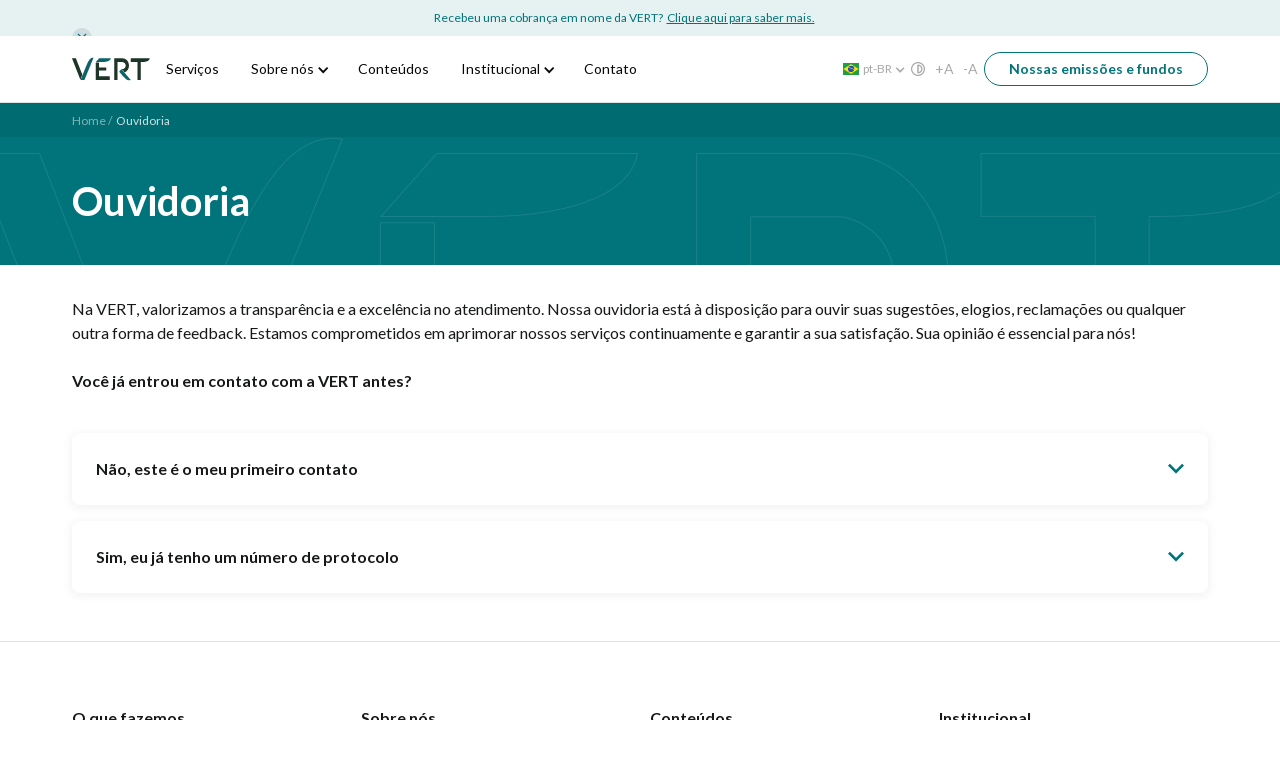

--- FILE ---
content_type: text/html; charset=utf-8
request_url: https://vert-capital.com/ouvidoria
body_size: 9499
content:
<!DOCTYPE html><!-- Last Published: Wed Jan 28 2026 16:53:26 GMT+0000 (Coordinated Universal Time) --><html data-wf-domain="vert-capital.com" data-wf-page="6670355348e9bab20646c4e6" data-wf-site="652d86e4bbfb70043443c9de" lang="pt-BR"><head><meta charset="utf-8"/><title>Ouvidoria VERT</title><link rel="alternate" hrefLang="x-default" href="https://vert-capital.com/ouvidoria"/><link rel="alternate" hrefLang="pt-BR" href="https://vert-capital.com/ouvidoria"/><link rel="alternate" hrefLang="en" href="https://vert-capital.com/en/ouvidoria"/><meta content="Sua opinião é essencial para nós!  Envie sugestões, elogios, reclamações ou qualquer outra forma de feedback, através da nossa Ouvidoria." name="description"/><meta content="Ouvidoria VERT" property="og:title"/><meta content="Sua opinião é essencial para nós!  Envie sugestões, elogios, reclamações ou qualquer outra forma de feedback, através da nossa Ouvidoria." property="og:description"/><meta content="https://cdn.prod.website-files.com/652d86e4bbfb70043443c9de/6696d7cea827b2fddfb4a5c1_og-vert-site.png" property="og:image"/><meta content="Ouvidoria VERT" property="twitter:title"/><meta content="Sua opinião é essencial para nós!  Envie sugestões, elogios, reclamações ou qualquer outra forma de feedback, através da nossa Ouvidoria." property="twitter:description"/><meta content="https://cdn.prod.website-files.com/652d86e4bbfb70043443c9de/6696d7cea827b2fddfb4a5c1_og-vert-site.png" property="twitter:image"/><meta property="og:type" content="website"/><meta content="summary_large_image" name="twitter:card"/><meta content="width=device-width, initial-scale=1" name="viewport"/><link href="https://cdn.prod.website-files.com/652d86e4bbfb70043443c9de/css/vert-capital.webflow.shared.912b997b5.css" rel="stylesheet" type="text/css" integrity="sha384-kSuZe1Vf1unOUuCjNBtaKp4atBbwRGYnYiEZflWNXacXd/mcW1ErKJHmlY/I75za" crossorigin="anonymous"/><link href="https://fonts.googleapis.com" rel="preconnect"/><link href="https://fonts.gstatic.com" rel="preconnect" crossorigin="anonymous"/><script src="https://ajax.googleapis.com/ajax/libs/webfont/1.6.26/webfont.js" type="text/javascript"></script><script type="text/javascript">WebFont.load({  google: {    families: ["Lato:100,100italic,300,300italic,400,400italic,700,700italic,900,900italic","Material Icons:regular"]  }});</script><script type="text/javascript">!function(o,c){var n=c.documentElement,t=" w-mod-";n.className+=t+"js",("ontouchstart"in o||o.DocumentTouch&&c instanceof DocumentTouch)&&(n.className+=t+"touch")}(window,document);</script><link href="https://cdn.prod.website-files.com/652d86e4bbfb70043443c9de/668c260f4eb05b1503371ea4_favicon-vert.svg" rel="shortcut icon" type="image/x-icon"/><link href="https://cdn.prod.website-files.com/652d86e4bbfb70043443c9de/668c2614e5c18835cd2c7d84_favicon-vert-webclip.svg" rel="apple-touch-icon"/><!-- Google Tag Manager -->
<script>(function(w,d,s,l,i){w[l]=w[l]||[];w[l].push({'gtm.start':
new Date().getTime(),event:'gtm.js'});var f=d.getElementsByTagName(s)[0],
j=d.createElement(s),dl=l!='dataLayer'?'&l='+l:'';j.async=true;j.src=
'https://www.googletagmanager.com/gtm.js?id='+i+dl;f.parentNode.insertBefore(j,f);
})(window,document,'script','dataLayer','GTM-WZLS738');</script>
<!-- End Google Tag Manager -->


<script>
  document.addEventListener("DOMContentLoaded", function() {
    document.querySelectorAll('div[data-value="pt-BR"]').forEach(function(el) {
      	el.outerHTML = '<img class="icon-flag" src="https://cdn.prod.website-files.com/652d86e4bbfb70043443c9de/672506f7a930ead9b751172f_flag-br.svg">';
      });
      document.querySelectorAll('div[data-value="en"]').forEach(function(el) {
      	el.outerHTML = '<img class="icon-flag" src="https://cdn.prod.website-files.com/652d86e4bbfb70043443c9de/672507085fed4f08889800ba_flag-us.svg">';
    });
  });
</script></head><body><div class="w-embed w-iframe"><!-- Google Tag Manager (noscript) -->
<noscript><iframe src="https://www.googletagmanager.com/ns.html?id=GTM-WZLS738"
height="0" width="0" style="display:none;visibility:hidden"></iframe></noscript>
<!-- End Google Tag Manager (noscript) --></div><section class="nav-block"><section class="banner-top"><div class="container"><div class="text-banner-top">Recebeu uma cobrança em nome da VERT?  <a href="/noticia/recebi-uma-cobranca-em-nome-da-vert-o-que-isso-significa" class="link-banner-top">Clique aqui para saber mais.</a></div><a data-w-id="43fc0b4f-7503-4ca9-9d99-92d6181215a2" href="#" class="close-banner w-inline-block"><div class="a-icon-small w-embed"><svg xmlns="http://www.w3.org/2000/svg" width="16" height="16" viewBox="0 0 16 16" fill="none">
<path d="M12.2 3.80667C11.94 3.54667 11.52 3.54667 11.26 3.80667L7.99998 7.06L4.73998 3.8C4.47998 3.54 4.05998 3.54 3.79998 3.8C3.53998 4.06 3.53998 4.48 3.79998 4.74L7.05998 8L3.79998 11.26C3.53998 11.52 3.53998 11.94 3.79998 12.2C4.05998 12.46 4.47998 12.46 4.73998 12.2L7.99998 8.94L11.26 12.2C11.52 12.46 11.94 12.46 12.2 12.2C12.46 11.94 12.46 11.52 12.2 11.26L8.93998 8L12.2 4.74C12.4533 4.48667 12.4533 4.06 12.2 3.80667Z" fill="currentColor"/>
</svg></div></a></div></section><div data-collapse="medium" data-animation="default" data-duration="400" data-easing="ease" data-easing2="ease" role="banner" class="navigation w-nav"><div class="nav-container"><div class="nav-wrapper"><a href="/" class="nav-logo-link w-inline-block"><img src="https://cdn.prod.website-files.com/652d86e4bbfb70043443c9de/6561098e659f63a5aa503232_Vectors-Wrapper.svg" loading="lazy" alt="" class="image"/></a><nav role="navigation" class="nav-menu w-nav-menu"><a href="/servicos" class="nav-link w-nav-link">Serviços</a><div data-hover="false" data-delay="0" class="nav-dropdown w-dropdown"><div class="nav-toggle w-dropdown-toggle"><div>Sobre nós</div><div class="icon-menu w-icon-dropdown-toggle"></div></div><nav class="nav-list-dropdown w-dropdown-list"><div class="nav-dropdown-base-a"><div class="nav-link-wrapper"><a href="/sobre" class="nav-link-s w-inline-block"><div class="nav-link-text">A VERT</div></a><a href="https://vert-capital.gupy.io/" target="_blank" class="nav-link-s w-inline-block"><div class="nav-link-text">Carreiras</div></a><a href="https://esg.vert-capital.com/" target="_blank" class="nav-link-s w-inline-block"><div class="nav-link-text">ESG</div></a></div></div></nav></div><a href="/conteudos" class="nav-link nav-conteudos w-nav-link">Conteúdos</a><div data-hover="false" data-delay="0" class="nav-dropdown w-dropdown"><div class="nav-toggle w-dropdown-toggle"><div>Institucional</div><div class="icon-menu w-icon-dropdown-toggle"></div></div><nav class="nav-list-dropdown w-dropdown-list"><div class="nav-dropdown-base-a"><div class="nav-link-wrapper"><a href="/institucional/vert-securitizadora" class="nav-link-s w-inline-block"><div class="nav-link-text">VERT Securitizadora</div></a><a href="/institucional/vert-gestora" class="nav-link-s w-inline-block"><div class="nav-link-text">VERT Gestora</div></a><a href="/institucional/vert-dtvm" class="nav-link-s w-inline-block"><div class="nav-link-text">VERT DTVM</div></a><a href="/institucional/vert-tokens" class="nav-link-s w-inline-block"><div class="nav-link-text">VERT Tokens</div></a></div></div></nav></div><a href="/contato" class="nav-link w-nav-link">Contato</a><div class="menu-util"><div class="w-layout-hflex acessibility-group acessibility-mobile"><a id="altocontraste" whenClicked="window.toggleContrast()" href="#" class="link-acessibility icon-contrast w-inline-block"><img src="https://cdn.prod.website-files.com/652d86e4bbfb70043443c9de/669ebad8a3ab8f29892d2840_icon-contrast.svg" alt="" class="icon-acessibility"/></a><div id="increaseFont" whenClicked="window.toggleFontIncrease()" class="link-acessibility">+A</div><div id="decreaseFont" whenClicked="window.toggleFontDecrease()" class="link-acessibility zoomout">-A</div></div><div class="nav-lang-mobile w-locales-list"><div data-hover="false" data-delay="0" class="nav-dropdown-lang w-dropdown"><div class="nav-toggle-lang w-dropdown-toggle"><div data-value="pt-BR" class="icon-flag">pt-BR</div><div>pt-BR</div><div class="icon-menu w-icon-dropdown-toggle"></div></div><nav class="nav-list-dropdown-lang drop-lang-mobile w-dropdown-list"><div role="list" class="nav-dropdown-base-a-lang w-locales-items"><div role="listitem" class="nav-link-wrapper w-locales-item"><a hreflang="pt-BR" href="/ouvidoria" aria-current="page" class="link-item-lang w-inline-block w--current"><div data-value="pt-BR" class="icon-flag">pt-BR</div><div class="nav-link-text">Português (BR)</div></a></div><div role="listitem" class="nav-link-wrapper w-locales-item"><a hreflang="en" href="/en/ouvidoria" class="link-item-lang w-inline-block"><div data-value="en" class="icon-flag">en</div><div class="nav-link-text">English</div></a></div></div></nav></div></div></div></nav></div><div class="nav-button-group"><div class="nav-lang w-locales-list"><div data-hover="false" data-delay="0" class="nav-dropdown-lang w-dropdown"><div class="nav-toggle-lang w-dropdown-toggle"><div data-value="pt-BR" class="icon-flag">pt-BR</div><div>pt-BR</div><div class="icon-menu w-icon-dropdown-toggle"></div></div><nav class="nav-list-dropdown-lang w-dropdown-list"><div role="list" class="nav-dropdown-base-a-lang w-locales-items"><div role="listitem" class="nav-link-wrapper w-locales-item"><a hreflang="pt-BR" href="/ouvidoria" aria-current="page" class="link-item-lang w-inline-block w--current"><div data-value="pt-BR" class="icon-flag">pt-BR</div><div class="nav-link-text">Português (BR)</div></a></div><div role="listitem" class="nav-link-wrapper w-locales-item"><a hreflang="en" href="/en/ouvidoria" class="link-item-lang w-inline-block"><div data-value="en" class="icon-flag">en</div><div class="nav-link-text">English</div></a></div></div></nav></div></div><div class="w-layout-hflex acessibility-group"><a id="altocontraste" whenClicked="window.toggleContrast()" href="#" class="link-acessibility icon-contrast w-inline-block"><img src="https://cdn.prod.website-files.com/652d86e4bbfb70043443c9de/669ebad8a3ab8f29892d2840_icon-contrast.svg" alt=""/></a><div id="increaseFont" whenClicked="window.toggleFontIncrease()" class="link-acessibility">+A</div><div id="decreaseFont" whenClicked="window.toggleFontDecrease()" class="link-acessibility zoomout">-A</div></div><a href="https://ri.vert-capital.com/" target="_blank" class="btn btn-secundary btn-small btn-emissoes-dsktp w-button">Nossas emissões e fundos</a><div class="nav-menu-button w-nav-button"><div class="w-icon-nav-menu"></div></div></div></div></div><div class="d-none w-embed w-script"><script type="text/javascript">
    const html = document.querySelector('html');
    var fontSize = 16
    
    window.onload = function() {
        var anchors = document.getElementsByTagName('*');
        for(var i = 0; i < anchors.length; i++) {
            var anchor = anchors[i];
            anchor.onclick = function() {
                code = this.getAttribute('whenClicked');
                eval(code);   
            }
        }
        var actualFontsize = localStorage.getItem("VERTFont");
        if (actualFontsize){
        	fontSize = parseInt(actualFontsize);
          html.style.fontSize = `${actualFontsize}px`;
        }
    }
    
		//FONT SIZE
    
    window.toggleFontIncrease = function () { 
      if (fontSize == 20) return
      fontSize += 2
      html.style.fontSize = `${fontSize}px`;
      localStorage.setItem("VERTFont",fontSize)
    };

    window.toggleFontDecrease = function () { 
      if (fontSize == 12) return
      fontSize -= 2
      html.style.fontSize = `${fontSize}px`;
      localStorage.setItem("VERTFont",fontSize)
    };
    
</script>

<!-- CONTRAST FUNCTIONALITY -->

<script type="text/javascript">
(function () {
    var Contrast = {
        storage: 'contrastState',
        cssClass: 'contrast',
        currentState: null,
        check: checkContrast,
        getState: getContrastState,
        setState: setContrastState,
        toogle: toogleContrast,
        updateView: updateViewContrast
    };

    window.toggleContrast = function () { Contrast.toogle(); };

    Contrast.check();

    function checkContrast() {
        this.updateView();
    }

    function getContrastState() {
        return localStorage.getItem(this.storage) === 'true';
    }

    function setContrastState(state) {
        localStorage.setItem(this.storage, '' + state);
        this.currentState = state;
        this.updateView();
    }

    function updateViewContrast() {
        var body = document.body;
        
        if (!body) return;

        if (this.currentState === null)
            this.currentState = this.getState();

        if (this.currentState)
            body.classList.add(this.cssClass);
        else
            body.classList.remove(this.cssClass);
    }

    function toogleContrast() {
        this.setState(!this.currentState);
    }
})();

</script>

<style type="text/css">
.contrast,
.contrast nav,
.contrast div,
.contrast li,
.contrast ol,
.contrast header,
.contrast footer,
.contrast section,
.contrast main,
.contrast aside,
.contrast article {
    background: black !important;
    color: white !important;
}
.contrast h1,
.contrast h2,
.contrast h3,
.contrast h4,
.contrast h5,
.contrast h6,
.contrast p,
.contrast label,
.contrast strong,
.contrast em,
.contrast cite,
.contrast q,
.contrast i,
.contrast b,
.contrast u,
.contrast span {
    color: white !important;
}
.contrast a{
    color: yellow !important;
    background: black !important;
}
.contrast button,
.contrast input[type=button],
.contrast input[type=reset],
.contrast input[type=submit] {
    background: black !important;
    color: yellow !important;
    border: none !important;
}
.contrast img.on-contrast-force-gray {
    filter: grayscale(100%) contrast(120%);
}
.contrast img.on-contrast-force-white {
    filter: brightness(0) invert(1);
}
.contrast img.contrast-icon {
    background: #fff !important;
    padding: 1px;
    border-radius: 20px;
}
.contrast input[type=text],
.contrast input[type=password],
.contrast input[type=url],
.contrast input[type=search],
.contrast input[type=email],
.contrast input[type=tel],
.contrast input[type=date],
.contrast input[type=month],
.contrast input[type=week],
.contrast input[type=datetime],
.contrast input[type=datetime-local],
.contrast textarea,
.contrast input[type=number] {
    background: black !important;
    border: 1px solid white !important;
    color: white !important;
}
</style></div></section><section class="breadcrumb-page"><div class="container"><div class="hold-breadcrumb"><a href="/" class="link-bread">Home /</a><div class="link-bread actual-page">Ouvidoria</div></div></div></section><section class="title-page bg-vert-amazon"><div class="container"><h1 class="header-title">Ouvidoria</h1></div></section><section class="section-page"><div class="w-layout-blockcontainer container w-container"><p>Na VERT, valorizamos a transparência e a excelência no atendimento. Nossa ouvidoria está à disposição para ouvir suas sugestões, elogios, reclamações ou qualquer outra forma de feedback. Estamos comprometidos em aprimorar nossos serviços continuamente e garantir a sua satisfação. Sua opinião é essencial para nós!<br/><br/><strong>Você já entrou em contato com a VERT antes?<br/></strong>‍<br/></p><div class="accordion-item mb-1"><div data-w-id="997383a9-0dab-a04b-bc76-5f0e3dff4c0c" class="accordion-title"><h4 class="mb-0 mt-0 mr-1">Não, este é o meu primeiro contato</h4><img width="16" style="-webkit-transform:translate3d(0, 0, 0) scale3d(1, 1, 1) rotateX(0) rotateY(0) rotateZ(0deg) skew(0, 0);-moz-transform:translate3d(0, 0, 0) scale3d(1, 1, 1) rotateX(0) rotateY(0) rotateZ(0deg) skew(0, 0);-ms-transform:translate3d(0, 0, 0) scale3d(1, 1, 1) rotateX(0) rotateY(0) rotateZ(0deg) skew(0, 0);transform:translate3d(0, 0, 0) scale3d(1, 1, 1) rotateX(0) rotateY(0) rotateZ(0deg) skew(0, 0)" alt="" src="https://cdn.prod.website-files.com/652d86e4bbfb70043443c9de/6673261aba5aa5952843f1a4_icon-arrow-down.svg" loading="lazy" class="accordion-icon"/></div><div style="height:0px;display:none" class="accordion-content"><div class="accordion-content-wrapper"><div class="w-richtext"><p>É importante ressaltar que o primeiro contato com a VERT deve ser realizado através da nossa área de contato. Por lá você poderá escolher o assunto que deseja tratar para direcionarmos internamento o seu atendimento, além disso você receberá um número de protocolo para acompanhar o andamento.</p></div><a href="/contato" class="btn btn-primary w-button">Acessar área de contato</a></div></div></div><div class="accordion-item mb-1"><div data-w-id="6f5b658f-87d3-c802-2cd6-eec5b64ab6e5" class="accordion-title"><h4 class="mb-0 mt-0 mr-1">Sim, eu já tenho um número de protocolo</h4><img width="16" style="-webkit-transform:translate3d(0, 0, 0) scale3d(1, 1, 1) rotateX(0) rotateY(0) rotateZ(0deg) skew(0, 0);-moz-transform:translate3d(0, 0, 0) scale3d(1, 1, 1) rotateX(0) rotateY(0) rotateZ(0deg) skew(0, 0);-ms-transform:translate3d(0, 0, 0) scale3d(1, 1, 1) rotateX(0) rotateY(0) rotateZ(0deg) skew(0, 0);transform:translate3d(0, 0, 0) scale3d(1, 1, 1) rotateX(0) rotateY(0) rotateZ(0deg) skew(0, 0)" alt="" src="https://cdn.prod.website-files.com/652d86e4bbfb70043443c9de/6673261aba5aa5952843f1a4_icon-arrow-down.svg" loading="lazy" class="accordion-icon"/></div><div style="height:0px;display:none" class="accordion-content"><div class="accordion-content-wrapper"><div class="w-richtext"><p>Caso já tenha entrado em contato conosco anteriormente e deseja prosseguir o atendimento com a Ouvidoria, acesse o fomulário no link abaixo.</p></div><a href="https://forms.monday.com/forms/embed/4c37b366e7a6b1b7dd4b933bdcdeeaeb" target="_blank" class="btn btn-primary w-button">Acessar formulário da Ouvidoria</a><div class="w-richtext"><p>‍</p><p>O prazo para atendimento da Ouvidoria é de até 10 dias úteis após protocolo da demanda.</p><p>‍</p><p>Caso já tenha entrado em contato pelo formulário e deseja realizar contato via telefone:</p><p><strong>Outros canais de acesso a Ouvidoria</strong></p><p>E-mail: <a href="mailto:ouvidoria@vert-capital.com">ouvidoria@vert-capital.com</a><br/>Correspondência: <a href="https://goo.gl/maps/uyKMCudgmHVAK56k7" target="_blank">Rua Cardeal Arcoverde, 2365 11° andar, Pinheiros - São Paulo/SP</a><br/>Telefone: <a href="tel:+5508005913385">0800-591-3385</a> de Segunda à Sexta, exceto feriados das 09 às 12h e das 13h às 18h</p></div></div></div></div></div></section><section><footer class="footer-site"><div class="w-layout-blockcontainer container w-container"><div class="cols row-footer-no-content w-row"><div class="col mb-2 w-col w-col-3"><h4 class="title-menu-footer">O que fazemos</h4><ul role="list" class="list-menu-footer"><li class="item-menu-footer"><a href="/servicos" class="nav-link-footer">Nossos serviços</a></li><li class="item-menu-footer"><a href="/noticia/cra-conheca-as-vantagens-do-titulo-que-auxilia-investimentos-no-agronegocio" class="nav-link-footer">CRA</a></li><li class="item-menu-footer"><a href="/noticia/cri-entenda-como-funciona-titulo-de-renda-fixa-ligado-ao-setor-imobiliario" class="nav-link-footer">CRI</a></li><li class="item-menu-footer"><a href="/noticia/o-que-e-fidc" class="nav-link-footer">FIDC</a></li><li class="item-menu-footer"><a href="/servicos" class="nav-link-footer">Debêntures</a></li></ul></div><div class="col mb-2 w-col w-col-3"><h4 class="title-menu-footer">Sobre nós</h4><ul role="list" class="list-menu-footer"><li class="item-menu-footer"><a href="/sobre" class="nav-link-footer">A VERT</a></li><li class="item-menu-footer"><a href="https://ri.vert-capital.com/" target="_blank" class="nav-link-footer">Emissões e fundos</a></li><li class="item-menu-footer"><a href="https://esg.vert-capital.com/" target="_blank" class="nav-link-footer">ESG</a></li><li class="item-menu-footer"><a href="https://vert-capital.gupy.io/" target="_blank" class="nav-link-footer">Carreiras</a></li><li class="item-menu-footer"><a href="/contato" class="nav-link-footer">Contato</a></li></ul></div><div class="col mb-2 w-col w-col-3"><h4 class="title-menu-footer">Institucional</h4><ul role="list" class="list-menu-footer"><li class="item-menu-footer"><a href="/institucional/vert-securitizadora" class="nav-link-footer">VERT Securitizadora</a></li><li class="item-menu-footer"><a href="/institucional/vert-gestora" class="nav-link-footer">VERT Gestora</a></li><li class="item-menu-footer"><a href="/institucional/vert-dtvm" class="nav-link-footer">VERT DTVM</a></li><li class="item-menu-footer"><a href="/institucional/vert-tokens" class="nav-link-footer">VERT Tokens</a></li><li class="item-menu-footer"><a href="/institucional/securitizadoras-financeiras" class="nav-link-footer">Securitizadoras financeiras</a></li></ul></div><div class="w-col w-col-3"><h4 class="title-menu-footer">Redes VERT</h4><ul role="list" class="list-menu-footer"><li class="item-menu-footer"><a href="https://www.linkedin.com/company/vertcapital/" target="_blank" class="nav-link-footer link-social w-inline-block"><img src="https://cdn.prod.website-files.com/652d86e4bbfb70043443c9de/66fee92c8739b54521608a39_icon-linkedin-black.svg" loading="lazy" alt="" class="icon-social"/><div>/vertcapital</div></a></li><li class="item-menu-footer"><a href="https://www.instagram.com/vertcapital_br/" target="_blank" class="nav-link-footer link-social w-inline-block"><img src="https://cdn.prod.website-files.com/652d86e4bbfb70043443c9de/66fee92c0761f1331afc5856_icon-insta-black.svg" loading="lazy" alt="" class="icon-social"/><div>@vertcapital_br</div></a></li><li class="item-menu-footer"><a href="https://www.youtube.com/@vertcapital" target="_blank" class="nav-link-footer link-social w-inline-block"><img src="https://cdn.prod.website-files.com/652d86e4bbfb70043443c9de/66feec3a99b5d30911c77549_icon-youtube-black.svg" loading="lazy" alt="" class="icon-social"/><div>@vertcapital</div></a></li><li class="item-menu-footer"><a href="https://open.spotify.com/show/6QGHlkP8BsxmtKgM3BxQk6?si=8eecca5d1ff24a93" target="_blank" class="nav-link-footer link-social w-inline-block"><img src="https://cdn.prod.website-files.com/652d86e4bbfb70043443c9de/66fee92ca337f2dcfb0c5dcf_icon-spotify-black.svg" loading="lazy" alt="" class="icon-social"/><div>Rádio VERT</div></a></li></ul></div></div><div class="cols footer-content w-row"><div class="col mb-2 w-col w-col-3 w-col-stack w-col-small-small-stack w-col-tiny-tiny-stack"><h4 class="title-menu-footer">O que fazemos</h4><ul role="list" class="list-menu-footer"><li class="item-menu-footer"><a href="/servicos" class="nav-link-footer">Nossos serviços</a></li><li class="item-menu-footer"><a href="/noticia/cra-conheca-as-vantagens-do-titulo-que-auxilia-investimentos-no-agronegocio" class="nav-link-footer">CRA</a></li><li class="item-menu-footer"><a href="/noticia/cri-entenda-como-funciona-titulo-de-renda-fixa-ligado-ao-setor-imobiliario" class="nav-link-footer">CRI</a></li><li class="item-menu-footer"><a href="/noticia/o-que-e-fidc" class="nav-link-footer">FIDC</a></li><li class="item-menu-footer"><a href="/servicos" class="nav-link-footer">Debêntures</a></li></ul></div><div class="col mb-2 w-col w-col-3 w-col-stack w-col-small-small-stack w-col-tiny-tiny-stack"><h4 class="title-menu-footer">Sobre nós</h4><ul role="list" class="list-menu-footer"><li class="item-menu-footer"><a href="/sobre" class="nav-link-footer">A VERT</a></li><li class="item-menu-footer"><a href="https://ri.vert-capital.com/" target="_blank" class="nav-link-footer">Emissões e fundos</a></li><li class="item-menu-footer"><a href="https://esg.vert-capital.com/" target="_blank" class="nav-link-footer">ESG</a></li><li class="item-menu-footer"><a href="https://vert-capital.gupy.io/" target="_blank" class="nav-link-footer">Carreiras</a></li><li class="item-menu-footer"><a href="/contato" class="nav-link-footer">Contato</a></li></ul></div><div class="col mb-2 w-col w-col-3 w-col-stack w-col-small-small-stack w-col-tiny-tiny-stack"><h4 class="title-menu-footer">Conteúdos</h4><ul role="list" class="list-menu-footer"><li class="item-menu-footer"><a href="/conteudos" class="nav-link-footer">Notícias</a></li><li class="item-menu-footer"><a href="/categoria/ebook" class="nav-link-footer">eBooks</a></li><li class="item-menu-footer"><a href="mailto:imprensa@vert-capital.com" class="nav-link-footer">Imprensa</a></li><li class="item-menu-footer"><a href="https://antifraudes.vert-capital.com/" target="_blank" class="nav-link-footer">Não caia em golpes!</a></li></ul></div><div class="col mb-2 w-col w-col-3 w-col-stack w-col-small-small-stack w-col-tiny-tiny-stack"><h4 class="title-menu-footer">Institucional</h4><ul role="list" class="list-menu-footer"><li class="item-menu-footer"><a href="/institucional/vert-securitizadora" class="nav-link-footer">VERT Securitizadora</a></li><li class="item-menu-footer"><a href="/institucional/vert-gestora" class="nav-link-footer">VERT Gestora</a></li><li class="item-menu-footer"><a href="/institucional/vert-dtvm" class="nav-link-footer">VERT DTVM</a></li><li class="item-menu-footer"><a href="/institucional/vert-tokens" class="nav-link-footer">VERT Tokens</a></li><li class="item-menu-footer"><a href="/institucional/securitizadoras-financeiras" class="nav-link-footer">Securitizadoras financeiras</a></li></ul></div></div><div class="cols w-row"><div class="col mb-2 w-col w-col-3 w-col-stack"><h4 class="title-menu-footer">Tecnologia</h4><ul role="list" class="list-menu-footer"><li class="item-menu-footer"><a href="https://docs.vert-capital.com/vert-capital" target="_blank" class="nav-link-footer">Portal do desenvolvedor (APIs)</a></li><li class="item-menu-footer"><a href="https://design.vert-capital.com/" target="_blank" class="nav-link-footer">VERS - Design System VERT</a></li></ul></div><div class="col mb-2 w-col w-col-3 w-col-stack"><h4 class="title-menu-footer">Transparência</h4><ul role="list" class="list-menu-footer"><li class="item-menu-footer"><a href="/compliance" class="nav-link-footer">Compliance</a></li><li class="item-menu-footer"><a href="https://cdn.prod.website-files.com/652d86e4bbfb70043443c9de/666b035984d8e816bd717d06_POLI%CC%81TICA_DE_PRIVACIDADE_E_USO_DOS_DADOS_-_Set_2023_2.pdf" target="_blank" class="nav-link-footer">Política de privacidade</a></li><li class="item-menu-footer"><a href="https://cdn.prod.website-files.com/652d86e4bbfb70043443c9de/6695765d26fd602b59098316__politica-cookies.pdf" target="_blank" class="nav-link-footer">Política de cookies</a></li><li class="item-menu-footer"><a href="https://cdn.prod.website-files.com/652d86e4bbfb70043443c9de/6671bfc3b8164d0de283e281_L13709.pdf" target="_blank" class="nav-link-footer">LGPD</a></li></ul></div><div class="col mb-2 w-col w-col-3 w-col-stack"><h4 class="title-menu-footer">Contatos VERT</h4><ul role="list" class="list-menu-footer"><li class="item-menu-footer"><a href="/contato" class="nav-link-footer">Entre em contato com a VERT</a></li><li class="item-menu-footer"><a href="/ouvidoria" aria-current="page" class="nav-link-footer w--current">Ouvidoria</a></li><li class="item-menu-footer"><a href="https://forms.monday.com/forms/0cce760428657b6ae318758cba9be624?r=use1" target="_blank" class="nav-link-footer">Canal de denúncias</a></li></ul></div><div class="col social-column w-col w-col-3 w-col-stack"><h4 class="title-menu-footer">Redes VERT</h4><ul role="list" class="list-menu-footer"><li class="item-menu-footer"><a href="https://www.linkedin.com/company/vertcapital/" target="_blank" class="nav-link-footer link-social w-inline-block"><img src="https://cdn.prod.website-files.com/652d86e4bbfb70043443c9de/66fee92c8739b54521608a39_icon-linkedin-black.svg" loading="lazy" alt="" class="icon-social"/><div>/vertcapital</div></a></li><li class="item-menu-footer"><a href="https://www.instagram.com/vertcapital_br/" target="_blank" class="nav-link-footer link-social w-inline-block"><img src="https://cdn.prod.website-files.com/652d86e4bbfb70043443c9de/66fee92c0761f1331afc5856_icon-insta-black.svg" loading="lazy" alt="" class="icon-social"/><div>@vertcapital_br</div></a></li><li class="item-menu-footer"><a href="https://www.youtube.com/@vertcapital" target="_blank" class="nav-link-footer link-social w-inline-block"><img src="https://cdn.prod.website-files.com/652d86e4bbfb70043443c9de/66feec3a99b5d30911c77549_icon-youtube-black.svg" loading="lazy" alt="" class="icon-social"/><div>@vertcapital</div></a></li><li class="item-menu-footer"><a href="https://open.spotify.com/show/6QGHlkP8BsxmtKgM3BxQk6?si=8eecca5d1ff24a93" target="_blank" class="nav-link-footer link-social w-inline-block"><img src="https://cdn.prod.website-files.com/652d86e4bbfb70043443c9de/66fee92ca337f2dcfb0c5dcf_icon-spotify-black.svg" loading="lazy" alt="" class="icon-social"/><div>Rádio VERT</div></a></li></ul></div></div><div class="menu-aux-footer"><a href="https://www.gov.br/cvm/" target="_blank" class="item-menu-aux-footer">CVM</a><a href="https://www.bcb.gov.br/" target="_blank" class="item-menu-aux-footer">BACEN</a><a href="https://www.anbima.com.br/" target="_blank" class="item-menu-aux-footer">ANBIMA</a><a href="https://www.b3.com.br/" target="_blank" class="item-menu-aux-footer">B3</a></div><div class="disclaimer-footer mb-3"><p class="text-x-small">A VERT Capital é uma empresa de consultoria financeira que oferece serviços de estruturação, gestão, administração e distribuição. Este site é fornecido apenas para fins informativos e não constitui a prestação de aconselhamento financeiro, jurídico ou de qualquer outra natureza. As informações contidas neste site não devem ser interpretadas como uma oferta para comprar ou vender qualquer título ou produto financeiro. </p><p class="text-x-small">As informações apresentadas neste site são obtidas de fontes consideradas confiáveis, mas não garantimos a sua precisão ou integridade. Os investimentos em mercados financeiros envolvem riscos e podem resultar em perdas. Antes de tomar qualquer decisão de investimento, os visitantes deste site devem procurar aconselhamento financeiro profissional adequado.</p><p class="text-x-small">A VERT Capital não se responsabiliza por quaisquer danos ou perdas decorrentes do uso deste site ou das informações nele contidas. Os visitantes concordam em utilizar este site por sua conta e risco.</p><p class="text-x-small">Este site pode conter links para sites de terceiros que não estão sob o controle da VERT Capital. Não endossamos ou fazemos qualquer representação sobre o conteúdo desses sites e não somos responsáveis por qualquer conteúdo ou transação que ocorra nesses sites.</p><p class="text-x-small">Todas as informações pessoais fornecidas através deste site serão tratadas de acordo com a nossa Política de Privacidade. Este aviso legal está sujeito a alterações sem aviso prévio. Recomendamos que os visitantes revisem periodicamente esta página para estar cientes de quaisquer atualizações.</p><p class="text-x-small">Se tiver alguma dúvida sobre este aviso legal, entre em contato conosco através das informações de contato fornecidas neste site.</p></div><div class="links-stamps mb-3"><div class="group-links-stamps"><img src="https://cdn.prod.website-files.com/652d86e4bbfb70043443c9de/66b25fbbc1e82d31f3fc3c38_selo-sec.svg" loading="lazy" alt="" class="anbima-stamp"/><img src="https://cdn.prod.website-files.com/652d86e4bbfb70043443c9de/66b2604cdf7f8784572ef6e2_selo-gest.svg" loading="lazy" alt="" class="anbima-stamp"/><img src="https://cdn.prod.website-files.com/652d86e4bbfb70043443c9de/65a30fa3797122d5bf536afb_ANBIMA-administracao.svg" loading="lazy" alt="" class="anbima-stamp"/><img src="https://cdn.prod.website-files.com/652d86e4bbfb70043443c9de/65a30fa24d2aa04c79af55bc_ANBIMA-distribuicao.svg" loading="lazy" alt="" class="anbima-stamp"/><img src="https://cdn.prod.website-files.com/652d86e4bbfb70043443c9de/65a30fa26aa2aff4e9259e7a_ANBIMA-controladoria-de-ativo.svg" loading="lazy" alt="" class="anbima-stamp"/><img src="https://cdn.prod.website-files.com/652d86e4bbfb70043443c9de/662be30f8762af7da4eb19cd_ANBIMA-escrituracao.svg" loading="lazy" alt="" class="anbima-stamp"/><img src="https://cdn.prod.website-files.com/652d86e4bbfb70043443c9de/662be30f359509cf1c2ec53b_ANBIMA-custodia.svg" loading="lazy" alt="" class="anbima-stamp"/><img src="https://cdn.prod.website-files.com/652d86e4bbfb70043443c9de/67e44f2d690a7b3300d43875_ANBIMA-coordenador-op.svg" loading="lazy" alt="" class="anbima-stamp"/></div></div><div class="links-stamps"><div class="group-links-stamps"><a href="https://www.vert-capital.com/noticia/vert-e-reconhecida-com-o-premio-uqbar-de-transparencia-2025" target="_blank" class="selo-uqbar w-inline-block"><img src="https://cdn.prod.website-files.com/652d86e4bbfb70043443c9de/68f8dc97d853ee4b47915ba4_selo-uqbar.svg" loading="lazy" alt="" class="img-uqbar"/></a></div><div class="group-links-stamps"><a href="https://creditodigital.org.br/selo-abcd/" target="_blank" class="abdc-stamp mr-1 w-inline-block"><img src="https://cdn.prod.website-files.com/652d86e4bbfb70043443c9de/662bdc848ccaf26f06c3bce3_logo-abcd.svg" loading="lazy" alt="" class="img-abcd"/><div class="text-x-small ml-1 text-abcd">Esta empresa é membro da ABCD e, como tal, atende às Orientações <br/>de Conduta constantes em seu Código de Ética e Autorregulação</div></a></div><div class="group-links-stamps"><a href="https://transparencyreport.google.com/safe-browsing/search?url=https:%2F%2Fwww.vert-capital.com%2F" target="_blank" class="safe-logo mr-1 w-inline-block"><img src="https://cdn.prod.website-files.com/652d86e4bbfb70043443c9de/6567e4477b37860798f027c8_google-safe-logo.svg" loading="lazy" alt="" class="img-google-ms-safe"/></a></div><div class="group-links-stamps"><a href="https://learn.microsoft.com/pt-br/defender-xdr/microsoft-secure-score" target="_blank" class="safe-logo w-inline-block"><img src="https://cdn.prod.website-files.com/652d86e4bbfb70043443c9de/6706974c0f1b7d5e48e987ec_selo-ms-secure-score.svg" loading="lazy" alt="" class="img-google-ms-safe"/></a></div></div></div></footer><footer class="footer-site-signature text-x-small"><div class="w-layout-blockcontainer container w-container"><div class="columns w-row"><div class="column w-col w-col-2 w-col-stack w-col-small-small-stack w-col-tiny-tiny-stack"><a href="/" class="w-inline-block"><img src="https://cdn.prod.website-files.com/652d86e4bbfb70043443c9de/6561098e659f63a5aa503232_Vectors-Wrapper.svg" loading="lazy" alt="" height="32" class="image-3"/></a></div><div class="column w-col w-col-3 w-col-stack w-col-small-small-stack w-col-tiny-tiny-stack"><a href="https://goo.gl/maps/qq7qfZ3kLcdLqLgM6" target="_blank" class="link-footer-simple">Rua Cardeal Arcoverde, 2365 11ª andar<br/>Pinheiros - São Paulo/SP - CEP: 05408-003</a></div><div class="column-5 w-col w-col-4 w-col-stack w-col-small-small-stack w-col-tiny-tiny-stack"><div><a href="mailto:contato@vert-capital.com?subject=Contato%20via%20site%20-%20Assunto%3A" class="link-footer-simple">Contato geral: contato@vert-capital.com</a></div><div><a href="mailto:imprensa@vert-capital.com?subject=Contato%20via%20site%20-%20Assunto%3A" class="link-footer-simple">Contato para imprensa: imprensa@vert-capital.com</a></div></div><div class="w-col w-col-3 w-col-stack w-col-small-small-stack w-col-tiny-tiny-stack"><div><a href="tel:+551133851800" class="link-footer-simple">Telefone: +55 11 3385 1800</a></div><div>VERT Capital - Todos os direitos reservados</div></div></div></div></footer></section><script src="https://d3e54v103j8qbb.cloudfront.net/js/jquery-3.5.1.min.dc5e7f18c8.js?site=652d86e4bbfb70043443c9de" type="text/javascript" integrity="sha256-9/aliU8dGd2tb6OSsuzixeV4y/faTqgFtohetphbbj0=" crossorigin="anonymous"></script><script src="https://cdn.prod.website-files.com/652d86e4bbfb70043443c9de/js/webflow.schunk.36b8fb49256177c8.js" type="text/javascript" integrity="sha384-4abIlA5/v7XaW1HMXKBgnUuhnjBYJ/Z9C1OSg4OhmVw9O3QeHJ/qJqFBERCDPv7G" crossorigin="anonymous"></script><script src="https://cdn.prod.website-files.com/652d86e4bbfb70043443c9de/js/webflow.schunk.b831631076dfc1b7.js" type="text/javascript" integrity="sha384-1Og8de+ORGkZkJtSZX8JH4bTQh2CE8TMNIHsAbrIRjSO9XoM9Q5H25crVbvJ1Xqh" crossorigin="anonymous"></script><script src="https://cdn.prod.website-files.com/652d86e4bbfb70043443c9de/js/webflow.09d61991.04a20a0cb23d5162.js" type="text/javascript" integrity="sha384-1mP5Dvnvfo7Ve0J+qJ3lJtfzuolFk2JAKkuLsmThr3hc1hnybqQho2HoS8+FszMQ" crossorigin="anonymous"></script></body></html>

--- FILE ---
content_type: text/css
request_url: https://cdn.prod.website-files.com/652d86e4bbfb70043443c9de/css/vert-capital.webflow.shared.912b997b5.css
body_size: 18919
content:
html {
  -webkit-text-size-adjust: 100%;
  -ms-text-size-adjust: 100%;
  font-family: sans-serif;
}

body {
  margin: 0;
}

article, aside, details, figcaption, figure, footer, header, hgroup, main, menu, nav, section, summary {
  display: block;
}

audio, canvas, progress, video {
  vertical-align: baseline;
  display: inline-block;
}

audio:not([controls]) {
  height: 0;
  display: none;
}

[hidden], template {
  display: none;
}

a {
  background-color: #0000;
}

a:active, a:hover {
  outline: 0;
}

abbr[title] {
  border-bottom: 1px dotted;
}

b, strong {
  font-weight: bold;
}

dfn {
  font-style: italic;
}

h1 {
  margin: .67em 0;
  font-size: 2em;
}

mark {
  color: #000;
  background: #ff0;
}

small {
  font-size: 80%;
}

sub, sup {
  vertical-align: baseline;
  font-size: 75%;
  line-height: 0;
  position: relative;
}

sup {
  top: -.5em;
}

sub {
  bottom: -.25em;
}

img {
  border: 0;
}

svg:not(:root) {
  overflow: hidden;
}

hr {
  box-sizing: content-box;
  height: 0;
}

pre {
  overflow: auto;
}

code, kbd, pre, samp {
  font-family: monospace;
  font-size: 1em;
}

button, input, optgroup, select, textarea {
  color: inherit;
  font: inherit;
  margin: 0;
}

button {
  overflow: visible;
}

button, select {
  text-transform: none;
}

button, html input[type="button"], input[type="reset"] {
  -webkit-appearance: button;
  cursor: pointer;
}

button[disabled], html input[disabled] {
  cursor: default;
}

button::-moz-focus-inner, input::-moz-focus-inner {
  border: 0;
  padding: 0;
}

input {
  line-height: normal;
}

input[type="checkbox"], input[type="radio"] {
  box-sizing: border-box;
  padding: 0;
}

input[type="number"]::-webkit-inner-spin-button, input[type="number"]::-webkit-outer-spin-button {
  height: auto;
}

input[type="search"] {
  -webkit-appearance: none;
}

input[type="search"]::-webkit-search-cancel-button, input[type="search"]::-webkit-search-decoration {
  -webkit-appearance: none;
}

legend {
  border: 0;
  padding: 0;
}

textarea {
  overflow: auto;
}

optgroup {
  font-weight: bold;
}

table {
  border-collapse: collapse;
  border-spacing: 0;
}

td, th {
  padding: 0;
}

@font-face {
  font-family: webflow-icons;
  src: url("[data-uri]") format("truetype");
  font-weight: normal;
  font-style: normal;
}

[class^="w-icon-"], [class*=" w-icon-"] {
  speak: none;
  font-variant: normal;
  text-transform: none;
  -webkit-font-smoothing: antialiased;
  -moz-osx-font-smoothing: grayscale;
  font-style: normal;
  font-weight: normal;
  line-height: 1;
  font-family: webflow-icons !important;
}

.w-icon-slider-right:before {
  content: "";
}

.w-icon-slider-left:before {
  content: "";
}

.w-icon-nav-menu:before {
  content: "";
}

.w-icon-arrow-down:before, .w-icon-dropdown-toggle:before {
  content: "";
}

.w-icon-file-upload-remove:before {
  content: "";
}

.w-icon-file-upload-icon:before {
  content: "";
}

* {
  box-sizing: border-box;
}

html {
  height: 100%;
}

body {
  color: #333;
  background-color: #fff;
  min-height: 100%;
  margin: 0;
  font-family: Arial, sans-serif;
  font-size: 14px;
  line-height: 20px;
}

img {
  vertical-align: middle;
  max-width: 100%;
  display: inline-block;
}

html.w-mod-touch * {
  background-attachment: scroll !important;
}

.w-block {
  display: block;
}

.w-inline-block {
  max-width: 100%;
  display: inline-block;
}

.w-clearfix:before, .w-clearfix:after {
  content: " ";
  grid-area: 1 / 1 / 2 / 2;
  display: table;
}

.w-clearfix:after {
  clear: both;
}

.w-hidden {
  display: none;
}

.w-button {
  color: #fff;
  line-height: inherit;
  cursor: pointer;
  background-color: #3898ec;
  border: 0;
  border-radius: 0;
  padding: 9px 15px;
  text-decoration: none;
  display: inline-block;
}

input.w-button {
  -webkit-appearance: button;
}

html[data-w-dynpage] [data-w-cloak] {
  color: #0000 !important;
}

.w-code-block {
  margin: unset;
}

pre.w-code-block code {
  all: inherit;
}

.w-optimization {
  display: contents;
}

.w-webflow-badge, .w-webflow-badge > img {
  box-sizing: unset;
  width: unset;
  height: unset;
  max-height: unset;
  max-width: unset;
  min-height: unset;
  min-width: unset;
  margin: unset;
  padding: unset;
  float: unset;
  clear: unset;
  border: unset;
  border-radius: unset;
  background: unset;
  background-image: unset;
  background-position: unset;
  background-size: unset;
  background-repeat: unset;
  background-origin: unset;
  background-clip: unset;
  background-attachment: unset;
  background-color: unset;
  box-shadow: unset;
  transform: unset;
  direction: unset;
  font-family: unset;
  font-weight: unset;
  color: unset;
  font-size: unset;
  line-height: unset;
  font-style: unset;
  font-variant: unset;
  text-align: unset;
  letter-spacing: unset;
  -webkit-text-decoration: unset;
  text-decoration: unset;
  text-indent: unset;
  text-transform: unset;
  list-style-type: unset;
  text-shadow: unset;
  vertical-align: unset;
  cursor: unset;
  white-space: unset;
  word-break: unset;
  word-spacing: unset;
  word-wrap: unset;
  transition: unset;
}

.w-webflow-badge {
  white-space: nowrap;
  cursor: pointer;
  box-shadow: 0 0 0 1px #0000001a, 0 1px 3px #0000001a;
  visibility: visible !important;
  opacity: 1 !important;
  z-index: 2147483647 !important;
  color: #aaadb0 !important;
  overflow: unset !important;
  background-color: #fff !important;
  border-radius: 3px !important;
  width: auto !important;
  height: auto !important;
  margin: 0 !important;
  padding: 6px !important;
  font-size: 12px !important;
  line-height: 14px !important;
  text-decoration: none !important;
  display: inline-block !important;
  position: fixed !important;
  inset: auto 12px 12px auto !important;
  transform: none !important;
}

.w-webflow-badge > img {
  position: unset;
  visibility: unset !important;
  opacity: 1 !important;
  vertical-align: middle !important;
  display: inline-block !important;
}

h1, h2, h3, h4, h5, h6 {
  margin-bottom: 10px;
  font-weight: bold;
}

h1 {
  margin-top: 20px;
  font-size: 38px;
  line-height: 44px;
}

h2 {
  margin-top: 20px;
  font-size: 32px;
  line-height: 36px;
}

h3 {
  margin-top: 20px;
  font-size: 24px;
  line-height: 30px;
}

h4 {
  margin-top: 10px;
  font-size: 18px;
  line-height: 24px;
}

h5 {
  margin-top: 10px;
  font-size: 14px;
  line-height: 20px;
}

h6 {
  margin-top: 10px;
  font-size: 12px;
  line-height: 18px;
}

p {
  margin-top: 0;
  margin-bottom: 10px;
}

blockquote {
  border-left: 5px solid #e2e2e2;
  margin: 0 0 10px;
  padding: 10px 20px;
  font-size: 18px;
  line-height: 22px;
}

figure {
  margin: 0 0 10px;
}

figcaption {
  text-align: center;
  margin-top: 5px;
}

ul, ol {
  margin-top: 0;
  margin-bottom: 10px;
  padding-left: 40px;
}

.w-list-unstyled {
  padding-left: 0;
  list-style: none;
}

.w-embed:before, .w-embed:after {
  content: " ";
  grid-area: 1 / 1 / 2 / 2;
  display: table;
}

.w-embed:after {
  clear: both;
}

.w-video {
  width: 100%;
  padding: 0;
  position: relative;
}

.w-video iframe, .w-video object, .w-video embed {
  border: none;
  width: 100%;
  height: 100%;
  position: absolute;
  top: 0;
  left: 0;
}

fieldset {
  border: 0;
  margin: 0;
  padding: 0;
}

button, [type="button"], [type="reset"] {
  cursor: pointer;
  -webkit-appearance: button;
  border: 0;
}

.w-form {
  margin: 0 0 15px;
}

.w-form-done {
  text-align: center;
  background-color: #ddd;
  padding: 20px;
  display: none;
}

.w-form-fail {
  background-color: #ffdede;
  margin-top: 10px;
  padding: 10px;
  display: none;
}

.w-input, .w-select {
  color: #333;
  vertical-align: middle;
  background-color: #fff;
  border: 1px solid #ccc;
  width: 100%;
  height: 38px;
  margin-bottom: 10px;
  padding: 8px 12px;
  font-size: 14px;
  line-height: 1.42857;
  display: block;
}

.w-input::placeholder, .w-select::placeholder {
  color: #999;
}

.w-input:focus, .w-select:focus {
  border-color: #3898ec;
  outline: 0;
}

.w-input[disabled], .w-select[disabled], .w-input[readonly], .w-select[readonly], fieldset[disabled] .w-input, fieldset[disabled] .w-select {
  cursor: not-allowed;
}

.w-input[disabled]:not(.w-input-disabled), .w-select[disabled]:not(.w-input-disabled), .w-input[readonly], .w-select[readonly], fieldset[disabled]:not(.w-input-disabled) .w-input, fieldset[disabled]:not(.w-input-disabled) .w-select {
  background-color: #eee;
}

textarea.w-input, textarea.w-select {
  height: auto;
}

.w-select {
  background-color: #f3f3f3;
}

.w-select[multiple] {
  height: auto;
}

.w-form-label {
  cursor: pointer;
  margin-bottom: 0;
  font-weight: normal;
  display: inline-block;
}

.w-radio {
  margin-bottom: 5px;
  padding-left: 20px;
  display: block;
}

.w-radio:before, .w-radio:after {
  content: " ";
  grid-area: 1 / 1 / 2 / 2;
  display: table;
}

.w-radio:after {
  clear: both;
}

.w-radio-input {
  float: left;
  margin: 3px 0 0 -20px;
  line-height: normal;
}

.w-file-upload {
  margin-bottom: 10px;
  display: block;
}

.w-file-upload-input {
  opacity: 0;
  z-index: -100;
  width: .1px;
  height: .1px;
  position: absolute;
  overflow: hidden;
}

.w-file-upload-default, .w-file-upload-uploading, .w-file-upload-success {
  color: #333;
  display: inline-block;
}

.w-file-upload-error {
  margin-top: 10px;
  display: block;
}

.w-file-upload-default.w-hidden, .w-file-upload-uploading.w-hidden, .w-file-upload-error.w-hidden, .w-file-upload-success.w-hidden {
  display: none;
}

.w-file-upload-uploading-btn {
  cursor: pointer;
  background-color: #fafafa;
  border: 1px solid #ccc;
  margin: 0;
  padding: 8px 12px;
  font-size: 14px;
  font-weight: normal;
  display: flex;
}

.w-file-upload-file {
  background-color: #fafafa;
  border: 1px solid #ccc;
  flex-grow: 1;
  justify-content: space-between;
  margin: 0;
  padding: 8px 9px 8px 11px;
  display: flex;
}

.w-file-upload-file-name {
  font-size: 14px;
  font-weight: normal;
  display: block;
}

.w-file-remove-link {
  cursor: pointer;
  width: auto;
  height: auto;
  margin-top: 3px;
  margin-left: 10px;
  padding: 3px;
  display: block;
}

.w-icon-file-upload-remove {
  margin: auto;
  font-size: 10px;
}

.w-file-upload-error-msg {
  color: #ea384c;
  padding: 2px 0;
  display: inline-block;
}

.w-file-upload-info {
  padding: 0 12px;
  line-height: 38px;
  display: inline-block;
}

.w-file-upload-label {
  cursor: pointer;
  background-color: #fafafa;
  border: 1px solid #ccc;
  margin: 0;
  padding: 8px 12px;
  font-size: 14px;
  font-weight: normal;
  display: inline-block;
}

.w-icon-file-upload-icon, .w-icon-file-upload-uploading {
  width: 20px;
  margin-right: 8px;
  display: inline-block;
}

.w-icon-file-upload-uploading {
  height: 20px;
}

.w-container {
  max-width: 940px;
  margin-left: auto;
  margin-right: auto;
}

.w-container:before, .w-container:after {
  content: " ";
  grid-area: 1 / 1 / 2 / 2;
  display: table;
}

.w-container:after {
  clear: both;
}

.w-container .w-row {
  margin-left: -10px;
  margin-right: -10px;
}

.w-row:before, .w-row:after {
  content: " ";
  grid-area: 1 / 1 / 2 / 2;
  display: table;
}

.w-row:after {
  clear: both;
}

.w-row .w-row {
  margin-left: 0;
  margin-right: 0;
}

.w-col {
  float: left;
  width: 100%;
  min-height: 1px;
  padding-left: 10px;
  padding-right: 10px;
  position: relative;
}

.w-col .w-col {
  padding-left: 0;
  padding-right: 0;
}

.w-col-1 {
  width: 8.33333%;
}

.w-col-2 {
  width: 16.6667%;
}

.w-col-3 {
  width: 25%;
}

.w-col-4 {
  width: 33.3333%;
}

.w-col-5 {
  width: 41.6667%;
}

.w-col-6 {
  width: 50%;
}

.w-col-7 {
  width: 58.3333%;
}

.w-col-8 {
  width: 66.6667%;
}

.w-col-9 {
  width: 75%;
}

.w-col-10 {
  width: 83.3333%;
}

.w-col-11 {
  width: 91.6667%;
}

.w-col-12 {
  width: 100%;
}

.w-hidden-main {
  display: none !important;
}

@media screen and (max-width: 991px) {
  .w-container {
    max-width: 728px;
  }

  .w-hidden-main {
    display: inherit !important;
  }

  .w-hidden-medium {
    display: none !important;
  }

  .w-col-medium-1 {
    width: 8.33333%;
  }

  .w-col-medium-2 {
    width: 16.6667%;
  }

  .w-col-medium-3 {
    width: 25%;
  }

  .w-col-medium-4 {
    width: 33.3333%;
  }

  .w-col-medium-5 {
    width: 41.6667%;
  }

  .w-col-medium-6 {
    width: 50%;
  }

  .w-col-medium-7 {
    width: 58.3333%;
  }

  .w-col-medium-8 {
    width: 66.6667%;
  }

  .w-col-medium-9 {
    width: 75%;
  }

  .w-col-medium-10 {
    width: 83.3333%;
  }

  .w-col-medium-11 {
    width: 91.6667%;
  }

  .w-col-medium-12 {
    width: 100%;
  }

  .w-col-stack {
    width: 100%;
    left: auto;
    right: auto;
  }
}

@media screen and (max-width: 767px) {
  .w-hidden-main, .w-hidden-medium {
    display: inherit !important;
  }

  .w-hidden-small {
    display: none !important;
  }

  .w-row, .w-container .w-row {
    margin-left: 0;
    margin-right: 0;
  }

  .w-col {
    width: 100%;
    left: auto;
    right: auto;
  }

  .w-col-small-1 {
    width: 8.33333%;
  }

  .w-col-small-2 {
    width: 16.6667%;
  }

  .w-col-small-3 {
    width: 25%;
  }

  .w-col-small-4 {
    width: 33.3333%;
  }

  .w-col-small-5 {
    width: 41.6667%;
  }

  .w-col-small-6 {
    width: 50%;
  }

  .w-col-small-7 {
    width: 58.3333%;
  }

  .w-col-small-8 {
    width: 66.6667%;
  }

  .w-col-small-9 {
    width: 75%;
  }

  .w-col-small-10 {
    width: 83.3333%;
  }

  .w-col-small-11 {
    width: 91.6667%;
  }

  .w-col-small-12 {
    width: 100%;
  }
}

@media screen and (max-width: 479px) {
  .w-container {
    max-width: none;
  }

  .w-hidden-main, .w-hidden-medium, .w-hidden-small {
    display: inherit !important;
  }

  .w-hidden-tiny {
    display: none !important;
  }

  .w-col {
    width: 100%;
  }

  .w-col-tiny-1 {
    width: 8.33333%;
  }

  .w-col-tiny-2 {
    width: 16.6667%;
  }

  .w-col-tiny-3 {
    width: 25%;
  }

  .w-col-tiny-4 {
    width: 33.3333%;
  }

  .w-col-tiny-5 {
    width: 41.6667%;
  }

  .w-col-tiny-6 {
    width: 50%;
  }

  .w-col-tiny-7 {
    width: 58.3333%;
  }

  .w-col-tiny-8 {
    width: 66.6667%;
  }

  .w-col-tiny-9 {
    width: 75%;
  }

  .w-col-tiny-10 {
    width: 83.3333%;
  }

  .w-col-tiny-11 {
    width: 91.6667%;
  }

  .w-col-tiny-12 {
    width: 100%;
  }
}

.w-widget {
  position: relative;
}

.w-widget-map {
  width: 100%;
  height: 400px;
}

.w-widget-map label {
  width: auto;
  display: inline;
}

.w-widget-map img {
  max-width: inherit;
}

.w-widget-map .gm-style-iw {
  text-align: center;
}

.w-widget-map .gm-style-iw > button {
  display: none !important;
}

.w-widget-twitter {
  overflow: hidden;
}

.w-widget-twitter-count-shim {
  vertical-align: top;
  text-align: center;
  background: #fff;
  border: 1px solid #758696;
  border-radius: 3px;
  width: 28px;
  height: 20px;
  display: inline-block;
  position: relative;
}

.w-widget-twitter-count-shim * {
  pointer-events: none;
  -webkit-user-select: none;
  user-select: none;
}

.w-widget-twitter-count-shim .w-widget-twitter-count-inner {
  text-align: center;
  color: #999;
  font-family: serif;
  font-size: 15px;
  line-height: 12px;
  position: relative;
}

.w-widget-twitter-count-shim .w-widget-twitter-count-clear {
  display: block;
  position: relative;
}

.w-widget-twitter-count-shim.w--large {
  width: 36px;
  height: 28px;
}

.w-widget-twitter-count-shim.w--large .w-widget-twitter-count-inner {
  font-size: 18px;
  line-height: 18px;
}

.w-widget-twitter-count-shim:not(.w--vertical) {
  margin-left: 5px;
  margin-right: 8px;
}

.w-widget-twitter-count-shim:not(.w--vertical).w--large {
  margin-left: 6px;
}

.w-widget-twitter-count-shim:not(.w--vertical):before, .w-widget-twitter-count-shim:not(.w--vertical):after {
  content: " ";
  pointer-events: none;
  border: solid #0000;
  width: 0;
  height: 0;
  position: absolute;
  top: 50%;
  left: 0;
}

.w-widget-twitter-count-shim:not(.w--vertical):before {
  border-width: 4px;
  border-color: #75869600 #5d6c7b #75869600 #75869600;
  margin-top: -4px;
  margin-left: -9px;
}

.w-widget-twitter-count-shim:not(.w--vertical).w--large:before {
  border-width: 5px;
  margin-top: -5px;
  margin-left: -10px;
}

.w-widget-twitter-count-shim:not(.w--vertical):after {
  border-width: 4px;
  border-color: #fff0 #fff #fff0 #fff0;
  margin-top: -4px;
  margin-left: -8px;
}

.w-widget-twitter-count-shim:not(.w--vertical).w--large:after {
  border-width: 5px;
  margin-top: -5px;
  margin-left: -9px;
}

.w-widget-twitter-count-shim.w--vertical {
  width: 61px;
  height: 33px;
  margin-bottom: 8px;
}

.w-widget-twitter-count-shim.w--vertical:before, .w-widget-twitter-count-shim.w--vertical:after {
  content: " ";
  pointer-events: none;
  border: solid #0000;
  width: 0;
  height: 0;
  position: absolute;
  top: 100%;
  left: 50%;
}

.w-widget-twitter-count-shim.w--vertical:before {
  border-width: 5px;
  border-color: #5d6c7b #75869600 #75869600;
  margin-left: -5px;
}

.w-widget-twitter-count-shim.w--vertical:after {
  border-width: 4px;
  border-color: #fff #fff0 #fff0;
  margin-left: -4px;
}

.w-widget-twitter-count-shim.w--vertical .w-widget-twitter-count-inner {
  font-size: 18px;
  line-height: 22px;
}

.w-widget-twitter-count-shim.w--vertical.w--large {
  width: 76px;
}

.w-background-video {
  color: #fff;
  height: 500px;
  position: relative;
  overflow: hidden;
}

.w-background-video > video {
  object-fit: cover;
  z-index: -100;
  background-position: 50%;
  background-size: cover;
  width: 100%;
  height: 100%;
  margin: auto;
  position: absolute;
  inset: -100%;
}

.w-background-video > video::-webkit-media-controls-start-playback-button {
  -webkit-appearance: none;
  display: none !important;
}

.w-background-video--control {
  background-color: #0000;
  padding: 0;
  position: absolute;
  bottom: 1em;
  right: 1em;
}

.w-background-video--control > [hidden] {
  display: none !important;
}

.w-slider {
  text-align: center;
  clear: both;
  -webkit-tap-highlight-color: #0000;
  tap-highlight-color: #0000;
  background: #ddd;
  height: 300px;
  position: relative;
}

.w-slider-mask {
  z-index: 1;
  white-space: nowrap;
  height: 100%;
  display: block;
  position: relative;
  left: 0;
  right: 0;
  overflow: hidden;
}

.w-slide {
  vertical-align: top;
  white-space: normal;
  text-align: left;
  width: 100%;
  height: 100%;
  display: inline-block;
  position: relative;
}

.w-slider-nav {
  z-index: 2;
  text-align: center;
  -webkit-tap-highlight-color: #0000;
  tap-highlight-color: #0000;
  height: 40px;
  margin: auto;
  padding-top: 10px;
  position: absolute;
  inset: auto 0 0;
}

.w-slider-nav.w-round > div {
  border-radius: 100%;
}

.w-slider-nav.w-num > div {
  font-size: inherit;
  line-height: inherit;
  width: auto;
  height: auto;
  padding: .2em .5em;
}

.w-slider-nav.w-shadow > div {
  box-shadow: 0 0 3px #3336;
}

.w-slider-nav-invert {
  color: #fff;
}

.w-slider-nav-invert > div {
  background-color: #2226;
}

.w-slider-nav-invert > div.w-active {
  background-color: #222;
}

.w-slider-dot {
  cursor: pointer;
  background-color: #fff6;
  width: 1em;
  height: 1em;
  margin: 0 3px .5em;
  transition: background-color .1s, color .1s;
  display: inline-block;
  position: relative;
}

.w-slider-dot.w-active {
  background-color: #fff;
}

.w-slider-dot:focus {
  outline: none;
  box-shadow: 0 0 0 2px #fff;
}

.w-slider-dot:focus.w-active {
  box-shadow: none;
}

.w-slider-arrow-left, .w-slider-arrow-right {
  cursor: pointer;
  color: #fff;
  -webkit-tap-highlight-color: #0000;
  tap-highlight-color: #0000;
  -webkit-user-select: none;
  user-select: none;
  width: 80px;
  margin: auto;
  font-size: 40px;
  position: absolute;
  inset: 0;
  overflow: hidden;
}

.w-slider-arrow-left [class^="w-icon-"], .w-slider-arrow-right [class^="w-icon-"], .w-slider-arrow-left [class*=" w-icon-"], .w-slider-arrow-right [class*=" w-icon-"] {
  position: absolute;
}

.w-slider-arrow-left:focus, .w-slider-arrow-right:focus {
  outline: 0;
}

.w-slider-arrow-left {
  z-index: 3;
  right: auto;
}

.w-slider-arrow-right {
  z-index: 4;
  left: auto;
}

.w-icon-slider-left, .w-icon-slider-right {
  width: 1em;
  height: 1em;
  margin: auto;
  inset: 0;
}

.w-slider-aria-label {
  clip: rect(0 0 0 0);
  border: 0;
  width: 1px;
  height: 1px;
  margin: -1px;
  padding: 0;
  position: absolute;
  overflow: hidden;
}

.w-slider-force-show {
  display: block !important;
}

.w-dropdown {
  text-align: left;
  z-index: 900;
  margin-left: auto;
  margin-right: auto;
  display: inline-block;
  position: relative;
}

.w-dropdown-btn, .w-dropdown-toggle, .w-dropdown-link {
  vertical-align: top;
  color: #222;
  text-align: left;
  white-space: nowrap;
  margin-left: auto;
  margin-right: auto;
  padding: 20px;
  text-decoration: none;
  position: relative;
}

.w-dropdown-toggle {
  -webkit-user-select: none;
  user-select: none;
  cursor: pointer;
  padding-right: 40px;
  display: inline-block;
}

.w-dropdown-toggle:focus {
  outline: 0;
}

.w-icon-dropdown-toggle {
  width: 1em;
  height: 1em;
  margin: auto 20px auto auto;
  position: absolute;
  top: 0;
  bottom: 0;
  right: 0;
}

.w-dropdown-list {
  background: #ddd;
  min-width: 100%;
  display: none;
  position: absolute;
}

.w-dropdown-list.w--open {
  display: block;
}

.w-dropdown-link {
  color: #222;
  padding: 10px 20px;
  display: block;
}

.w-dropdown-link.w--current {
  color: #0082f3;
}

.w-dropdown-link:focus {
  outline: 0;
}

@media screen and (max-width: 767px) {
  .w-nav-brand {
    padding-left: 10px;
  }
}

.w-lightbox-backdrop {
  cursor: auto;
  letter-spacing: normal;
  text-indent: 0;
  text-shadow: none;
  text-transform: none;
  visibility: visible;
  white-space: normal;
  word-break: normal;
  word-spacing: normal;
  word-wrap: normal;
  color: #fff;
  text-align: center;
  z-index: 2000;
  opacity: 0;
  -webkit-user-select: none;
  -moz-user-select: none;
  -webkit-tap-highlight-color: transparent;
  background: #000000e6;
  outline: 0;
  font-family: Helvetica Neue, Helvetica, Ubuntu, Segoe UI, Verdana, sans-serif;
  font-size: 17px;
  font-style: normal;
  font-weight: 300;
  line-height: 1.2;
  list-style: disc;
  position: fixed;
  inset: 0;
  -webkit-transform: translate(0);
}

.w-lightbox-backdrop, .w-lightbox-container {
  -webkit-overflow-scrolling: touch;
  height: 100%;
  overflow: auto;
}

.w-lightbox-content {
  height: 100vh;
  position: relative;
  overflow: hidden;
}

.w-lightbox-view {
  opacity: 0;
  width: 100vw;
  height: 100vh;
  position: absolute;
}

.w-lightbox-view:before {
  content: "";
  height: 100vh;
}

.w-lightbox-group, .w-lightbox-group .w-lightbox-view, .w-lightbox-group .w-lightbox-view:before {
  height: 86vh;
}

.w-lightbox-frame, .w-lightbox-view:before {
  vertical-align: middle;
  display: inline-block;
}

.w-lightbox-figure {
  margin: 0;
  position: relative;
}

.w-lightbox-group .w-lightbox-figure {
  cursor: pointer;
}

.w-lightbox-img {
  width: auto;
  max-width: none;
  height: auto;
}

.w-lightbox-image {
  float: none;
  max-width: 100vw;
  max-height: 100vh;
  display: block;
}

.w-lightbox-group .w-lightbox-image {
  max-height: 86vh;
}

.w-lightbox-caption {
  text-align: left;
  text-overflow: ellipsis;
  white-space: nowrap;
  background: #0006;
  padding: .5em 1em;
  position: absolute;
  bottom: 0;
  left: 0;
  right: 0;
  overflow: hidden;
}

.w-lightbox-embed {
  width: 100%;
  height: 100%;
  position: absolute;
  inset: 0;
}

.w-lightbox-control {
  cursor: pointer;
  background-position: center;
  background-repeat: no-repeat;
  background-size: 24px;
  width: 4em;
  transition: all .3s;
  position: absolute;
  top: 0;
}

.w-lightbox-left {
  background-image: url("[data-uri]");
  display: none;
  bottom: 0;
  left: 0;
}

.w-lightbox-right {
  background-image: url("[data-uri]");
  display: none;
  bottom: 0;
  right: 0;
}

.w-lightbox-close {
  background-image: url("[data-uri]");
  background-size: 18px;
  height: 2.6em;
  right: 0;
}

.w-lightbox-strip {
  white-space: nowrap;
  padding: 0 1vh;
  line-height: 0;
  position: absolute;
  bottom: 0;
  left: 0;
  right: 0;
  overflow: auto hidden;
}

.w-lightbox-item {
  box-sizing: content-box;
  cursor: pointer;
  width: 10vh;
  padding: 2vh 1vh;
  display: inline-block;
  -webkit-transform: translate3d(0, 0, 0);
}

.w-lightbox-active {
  opacity: .3;
}

.w-lightbox-thumbnail {
  background: #222;
  height: 10vh;
  position: relative;
  overflow: hidden;
}

.w-lightbox-thumbnail-image {
  position: absolute;
  top: 0;
  left: 0;
}

.w-lightbox-thumbnail .w-lightbox-tall {
  width: 100%;
  top: 50%;
  transform: translate(0, -50%);
}

.w-lightbox-thumbnail .w-lightbox-wide {
  height: 100%;
  left: 50%;
  transform: translate(-50%);
}

.w-lightbox-spinner {
  box-sizing: border-box;
  border: 5px solid #0006;
  border-radius: 50%;
  width: 40px;
  height: 40px;
  margin-top: -20px;
  margin-left: -20px;
  animation: .8s linear infinite spin;
  position: absolute;
  top: 50%;
  left: 50%;
}

.w-lightbox-spinner:after {
  content: "";
  border: 3px solid #0000;
  border-bottom-color: #fff;
  border-radius: 50%;
  position: absolute;
  inset: -4px;
}

.w-lightbox-hide {
  display: none;
}

.w-lightbox-noscroll {
  overflow: hidden;
}

@media (min-width: 768px) {
  .w-lightbox-content {
    height: 96vh;
    margin-top: 2vh;
  }

  .w-lightbox-view, .w-lightbox-view:before {
    height: 96vh;
  }

  .w-lightbox-group, .w-lightbox-group .w-lightbox-view, .w-lightbox-group .w-lightbox-view:before {
    height: 84vh;
  }

  .w-lightbox-image {
    max-width: 96vw;
    max-height: 96vh;
  }

  .w-lightbox-group .w-lightbox-image {
    max-width: 82.3vw;
    max-height: 84vh;
  }

  .w-lightbox-left, .w-lightbox-right {
    opacity: .5;
    display: block;
  }

  .w-lightbox-close {
    opacity: .8;
  }

  .w-lightbox-control:hover {
    opacity: 1;
  }
}

.w-lightbox-inactive, .w-lightbox-inactive:hover {
  opacity: 0;
}

.w-richtext:before, .w-richtext:after {
  content: " ";
  grid-area: 1 / 1 / 2 / 2;
  display: table;
}

.w-richtext:after {
  clear: both;
}

.w-richtext[contenteditable="true"]:before, .w-richtext[contenteditable="true"]:after {
  white-space: initial;
}

.w-richtext ol, .w-richtext ul {
  overflow: hidden;
}

.w-richtext .w-richtext-figure-selected.w-richtext-figure-type-video div:after, .w-richtext .w-richtext-figure-selected[data-rt-type="video"] div:after, .w-richtext .w-richtext-figure-selected.w-richtext-figure-type-image div, .w-richtext .w-richtext-figure-selected[data-rt-type="image"] div {
  outline: 2px solid #2895f7;
}

.w-richtext figure.w-richtext-figure-type-video > div:after, .w-richtext figure[data-rt-type="video"] > div:after {
  content: "";
  display: none;
  position: absolute;
  inset: 0;
}

.w-richtext figure {
  max-width: 60%;
  position: relative;
}

.w-richtext figure > div:before {
  cursor: default !important;
}

.w-richtext figure img {
  width: 100%;
}

.w-richtext figure figcaption.w-richtext-figcaption-placeholder {
  opacity: .6;
}

.w-richtext figure div {
  color: #0000;
  font-size: 0;
}

.w-richtext figure.w-richtext-figure-type-image, .w-richtext figure[data-rt-type="image"] {
  display: table;
}

.w-richtext figure.w-richtext-figure-type-image > div, .w-richtext figure[data-rt-type="image"] > div {
  display: inline-block;
}

.w-richtext figure.w-richtext-figure-type-image > figcaption, .w-richtext figure[data-rt-type="image"] > figcaption {
  caption-side: bottom;
  display: table-caption;
}

.w-richtext figure.w-richtext-figure-type-video, .w-richtext figure[data-rt-type="video"] {
  width: 60%;
  height: 0;
}

.w-richtext figure.w-richtext-figure-type-video iframe, .w-richtext figure[data-rt-type="video"] iframe {
  width: 100%;
  height: 100%;
  position: absolute;
  top: 0;
  left: 0;
}

.w-richtext figure.w-richtext-figure-type-video > div, .w-richtext figure[data-rt-type="video"] > div {
  width: 100%;
}

.w-richtext figure.w-richtext-align-center {
  clear: both;
  margin-left: auto;
  margin-right: auto;
}

.w-richtext figure.w-richtext-align-center.w-richtext-figure-type-image > div, .w-richtext figure.w-richtext-align-center[data-rt-type="image"] > div {
  max-width: 100%;
}

.w-richtext figure.w-richtext-align-normal {
  clear: both;
}

.w-richtext figure.w-richtext-align-fullwidth {
  text-align: center;
  clear: both;
  width: 100%;
  max-width: 100%;
  margin-left: auto;
  margin-right: auto;
  display: block;
}

.w-richtext figure.w-richtext-align-fullwidth > div {
  padding-bottom: inherit;
  display: inline-block;
}

.w-richtext figure.w-richtext-align-fullwidth > figcaption {
  display: block;
}

.w-richtext figure.w-richtext-align-floatleft {
  float: left;
  clear: none;
  margin-right: 15px;
}

.w-richtext figure.w-richtext-align-floatright {
  float: right;
  clear: none;
  margin-left: 15px;
}

.w-nav {
  z-index: 1000;
  background: #ddd;
  position: relative;
}

.w-nav:before, .w-nav:after {
  content: " ";
  grid-area: 1 / 1 / 2 / 2;
  display: table;
}

.w-nav:after {
  clear: both;
}

.w-nav-brand {
  float: left;
  color: #333;
  text-decoration: none;
  position: relative;
}

.w-nav-link {
  vertical-align: top;
  color: #222;
  text-align: left;
  margin-left: auto;
  margin-right: auto;
  padding: 20px;
  text-decoration: none;
  display: inline-block;
  position: relative;
}

.w-nav-link.w--current {
  color: #0082f3;
}

.w-nav-menu {
  float: right;
  position: relative;
}

[data-nav-menu-open] {
  text-align: center;
  background: #c8c8c8;
  min-width: 200px;
  position: absolute;
  top: 100%;
  left: 0;
  right: 0;
  overflow: visible;
  display: block !important;
}

.w--nav-link-open {
  display: block;
  position: relative;
}

.w-nav-overlay {
  width: 100%;
  display: none;
  position: absolute;
  top: 100%;
  left: 0;
  right: 0;
  overflow: hidden;
}

.w-nav-overlay [data-nav-menu-open] {
  top: 0;
}

.w-nav[data-animation="over-left"] .w-nav-overlay {
  width: auto;
}

.w-nav[data-animation="over-left"] .w-nav-overlay, .w-nav[data-animation="over-left"] [data-nav-menu-open] {
  z-index: 1;
  top: 0;
  right: auto;
}

.w-nav[data-animation="over-right"] .w-nav-overlay {
  width: auto;
}

.w-nav[data-animation="over-right"] .w-nav-overlay, .w-nav[data-animation="over-right"] [data-nav-menu-open] {
  z-index: 1;
  top: 0;
  left: auto;
}

.w-nav-button {
  float: right;
  cursor: pointer;
  -webkit-tap-highlight-color: #0000;
  tap-highlight-color: #0000;
  -webkit-user-select: none;
  user-select: none;
  padding: 18px;
  font-size: 24px;
  display: none;
  position: relative;
}

.w-nav-button:focus {
  outline: 0;
}

.w-nav-button.w--open {
  color: #fff;
  background-color: #c8c8c8;
}

.w-nav[data-collapse="all"] .w-nav-menu {
  display: none;
}

.w-nav[data-collapse="all"] .w-nav-button, .w--nav-dropdown-open, .w--nav-dropdown-toggle-open {
  display: block;
}

.w--nav-dropdown-list-open {
  position: static;
}

@media screen and (max-width: 991px) {
  .w-nav[data-collapse="medium"] .w-nav-menu {
    display: none;
  }

  .w-nav[data-collapse="medium"] .w-nav-button {
    display: block;
  }
}

@media screen and (max-width: 767px) {
  .w-nav[data-collapse="small"] .w-nav-menu {
    display: none;
  }

  .w-nav[data-collapse="small"] .w-nav-button {
    display: block;
  }

  .w-nav-brand {
    padding-left: 10px;
  }
}

@media screen and (max-width: 479px) {
  .w-nav[data-collapse="tiny"] .w-nav-menu {
    display: none;
  }

  .w-nav[data-collapse="tiny"] .w-nav-button {
    display: block;
  }
}

.w-tabs {
  position: relative;
}

.w-tabs:before, .w-tabs:after {
  content: " ";
  grid-area: 1 / 1 / 2 / 2;
  display: table;
}

.w-tabs:after {
  clear: both;
}

.w-tab-menu {
  position: relative;
}

.w-tab-link {
  vertical-align: top;
  text-align: left;
  cursor: pointer;
  color: #222;
  background-color: #ddd;
  padding: 9px 30px;
  text-decoration: none;
  display: inline-block;
  position: relative;
}

.w-tab-link.w--current {
  background-color: #c8c8c8;
}

.w-tab-link:focus {
  outline: 0;
}

.w-tab-content {
  display: block;
  position: relative;
  overflow: hidden;
}

.w-tab-pane {
  display: none;
  position: relative;
}

.w--tab-active {
  display: block;
}

@media screen and (max-width: 479px) {
  .w-tab-link {
    display: block;
  }
}

.w-ix-emptyfix:after {
  content: "";
}

@keyframes spin {
  0% {
    transform: rotate(0);
  }

  100% {
    transform: rotate(360deg);
  }
}

.w-dyn-empty {
  background-color: #ddd;
  padding: 10px;
}

.w-dyn-hide, .w-dyn-bind-empty, .w-condition-invisible {
  display: none !important;
}

.wf-layout-layout {
  display: grid;
}

:root {
  --font-family: Lato, sans-serif;
  --low-pure: #171919;
  --default-rem: 16px;
  --heading-1: 2.5rem;
  --heading-2: 2rem;
  --heading-3: 1.5rem;
  --heading-4: 1rem;
  --heading-5: .875rem;
  --heading-6: .75rem;
  --body-1: 1rem;
  --primary-pure: #00747a;
  --body-2: .875rem;
  --label: .75rem;
  --color: white;
  --primary-light: #3da5a5;
  --white: white;
  --high-pure: white;
  --primary-dark: #033e3f;
  --primary-medium: #245859;
  --hight-light: #eee;
  --high-medium: #e0e0e0;
  --low-dark: #4a4a4a;
  --body-3: .75rem;
  --primary-extra-light: #e6f1f2;
  --low-medium: #aaa;
  --low-extra-light: #e3e3e3;
  --low-light: #c9c9c9;
  --high-extra-light: #f4f4f4;
  --black: black;
  --primary-esg: #3b634e;
  --primary-dark-esg: #123229;
  --high-dark: #c7c7c7;
  --primary-univert-2: #1ec265;
  --primary-univert-1: #07c9c9;
  --univert-magenta: #d92c8e;
  --mobile-rem: 14px;
}

.w-layout-blockcontainer {
  max-width: 940px;
  margin-left: auto;
  margin-right: auto;
  display: block;
}

.w-layout-hflex {
  flex-direction: row;
  align-items: flex-start;
  display: flex;
}

.w-layout-layout {
  grid-row-gap: 20px;
  grid-column-gap: 20px;
  grid-auto-columns: 1fr;
  justify-content: center;
  padding: 20px;
}

.w-layout-cell {
  flex-direction: column;
  justify-content: flex-start;
  align-items: flex-start;
  display: flex;
}

.w-pagination-wrapper {
  flex-wrap: wrap;
  justify-content: center;
  display: flex;
}

.w-pagination-previous {
  color: #333;
  background-color: #fafafa;
  border: 1px solid #ccc;
  border-radius: 2px;
  margin-left: 10px;
  margin-right: 10px;
  padding: 9px 20px;
  font-size: 14px;
  display: block;
}

.w-pagination-previous-icon {
  margin-right: 4px;
}

.w-pagination-next {
  color: #333;
  background-color: #fafafa;
  border: 1px solid #ccc;
  border-radius: 2px;
  margin-left: 10px;
  margin-right: 10px;
  padding: 9px 20px;
  font-size: 14px;
  display: block;
}

.w-pagination-next-icon {
  margin-left: 4px;
}

.w-layout-grid {
  grid-row-gap: 16px;
  grid-column-gap: 16px;
  grid-template-rows: auto auto;
  grid-template-columns: 1fr 1fr;
  grid-auto-columns: 1fr;
  display: grid;
}

.w-embed-youtubevideo {
  background-image: url("https://d3e54v103j8qbb.cloudfront.net/static/youtube-placeholder.2b05e7d68d.svg");
  background-position: 50%;
  background-size: cover;
  width: 100%;
  padding-bottom: 0;
  padding-left: 0;
  padding-right: 0;
  position: relative;
}

.w-embed-youtubevideo:empty {
  min-height: 75px;
  padding-bottom: 56.25%;
}

.w-layout-vflex {
  flex-direction: column;
  align-items: flex-start;
  display: flex;
}

@media screen and (max-width: 991px) {
  .w-layout-blockcontainer {
    max-width: 728px;
  }
}

@media screen and (max-width: 767px) {
  .w-layout-blockcontainer {
    max-width: none;
  }
}

body {
  font-family: var(--font-family);
  color: var(--low-pure);
  font-size: var(--default-rem);
  line-height: 20px;
}

h1 {
  font-size: var(--heading-1);
  margin-top: 1.5rem;
  margin-bottom: 1rem;
  font-weight: 700;
  line-height: 3rem;
}

h2 {
  font-size: var(--heading-2);
  margin-top: 2rem;
  margin-bottom: 1rem;
  font-weight: 700;
  line-height: 2.4rem;
}

h3 {
  font-size: var(--heading-3);
  margin-top: 2rem;
  margin-bottom: 1rem;
  font-weight: 700;
  line-height: 1.8rem;
}

h4 {
  font-size: var(--heading-4);
  margin-top: 1.5rem;
  margin-bottom: .75rem;
  font-weight: 700;
  line-height: 1.5rem;
}

h5 {
  font-size: var(--heading-5);
  margin-top: 1.5rem;
  margin-bottom: .75rem;
  font-weight: 700;
  line-height: 1.05rem;
}

h6 {
  font-size: var(--heading-6);
  margin-top: 1.5rem;
  margin-bottom: .75rem;
  font-weight: 700;
  line-height: .9rem;
}

p {
  font-size: var(--body-1);
  margin-bottom: 1rem;
  line-height: 1.5rem;
}

a {
  color: var(--primary-pure);
  text-decoration: underline;
}

ul {
  margin-top: 0;
  margin-bottom: 10px;
  padding-left: 20px;
}

li {
  margin-bottom: .5rem;
  line-height: 1.5rem;
}

label {
  margin-bottom: 5px;
  font-weight: bold;
  display: block;
}

.btn {
  text-align: center;
  white-space: normal;
  border-radius: 200px;
  flex: 0 auto;
  margin-left: 0;
  margin-right: 0;
  padding: .75rem 2rem;
  font-size: .875rem;
  font-weight: 700;
  line-height: 1rem;
  text-decoration: none;
  transition: all .35s;
  display: inline-block;
}

.btn.btn-primary {
  font-size: var(--body-2);
}

.btn.btn-primary.btn-small {
  line-height: 1rem;
}

.btn.btn-secundary.btn-small.btn-emissoes-mobile {
  display: none;
}

.btn.btn-secundary.btn-gupy:hover {
  border-color: var(--color);
}

.btn.btn-secundary.mt-1 {
  display: none;
}

.btn.btn-primary-eventos {
  background-color: var(--primary-light);
}

.btn.btn-secundary-expert {
  border: 1px solid var(--white);
  color: var(--color);
  background-color: #0000;
}

.btn.btn-linkedin {
  color: var(--high-pure);
  background-color: #0072b1;
}

.btn.btn-primary-tokens {
  background-color: var(--white);
  color: var(--primary-dark);
}

.btn.btn-secundary-tokens {
  border: 1px solid var(--white);
  background-color: var(--primary-dark);
}

.btn-primary {
  background-color: var(--primary-pure);
  color: var(--high-pure);
  font-size: var(--body-2);
}

.btn-primary:hover {
  background-color: var(--primary-light);
}

.btn-primary:active {
  background-color: var(--primary-medium);
}

.btn-secundary {
  border: 1px solid var(--primary-pure);
  background-color: var(--high-pure);
  color: var(--primary-pure);
  font-size: var(--body-2);
}

.btn-secundary:hover {
  background-color: var(--primary-pure);
  color: var(--high-pure);
}

.btn-secundary:active {
  border-color: var(--primary-medium);
  background-color: var(--primary-medium);
}

.btn-small {
  font-size: var(--body-2);
  padding: .5rem 1.5rem;
}

.btn-link {
  color: var(--primary-pure);
  background-color: #fff0;
}

.btn-link:hover {
  background-color: var(--hight-light);
}

.btn-link:active {
  background-color: var(--high-medium);
}

.nav-menu {
  align-items: center;
  display: flex;
  position: static;
}

.nav-button-group {
  grid-column-gap: 1rem;
  align-items: center;
  display: flex;
}

.nav-icon-l {
  padding: 8px;
}

.nav-dropdown {
  height: 100%;
  position: static;
}

.icon-small {
  flex: none;
  justify-content: center;
  align-items: center;
  width: 16px;
  height: 16px;
  margin-top: 0;
  margin-bottom: 0;
  margin-right: 0;
  display: flex;
}

.nav-link-text {
  letter-spacing: -.02em;
  margin-bottom: 0;
  font-size: .875rem;
  font-weight: 400;
  line-height: 1.4;
}

.nav-link {
  color: #080808;
  white-space: nowrap;
  background-color: #0000;
  border-radius: 32px;
  padding: .25rem 1rem;
  font-size: .875rem;
  font-weight: 500;
  line-height: 24px;
  text-decoration: none;
  transition: all .35s;
}

.nav-link:hover, .nav-link.w--current {
  color: var(--primary-pure);
}

.nav-link.nav-conteudos:lang(en) {
  display: none;
}

.nav-link-wrapper {
  grid-column-gap: 8px;
  grid-row-gap: 8px;
  flex-direction: column;
  display: flex;
}

.navigation {
  z-index: 999;
  border-bottom: 1px solid var(--high-medium);
  background-color: #fff;
  align-items: center;
  width: 100%;
  padding: 1rem 0%;
  display: flex;
}

.nav-toggle {
  color: #080808;
  border-radius: 32px;
  justify-content: space-between;
  align-items: center;
  height: 100%;
  padding: .25rem .75rem .25rem 1rem;
  font-size: .875rem;
  font-weight: 500;
  line-height: 24px;
  text-decoration: none;
  transition: all .35s;
  display: flex;
}

.nav-toggle:hover, .nav-toggle.w--open {
  color: var(--primary-pure);
}

.nav-link-arrow-wrapper {
  grid-column-gap: 4px;
  grid-row-gap: 4px;
  align-items: center;
  display: flex;
}

.nav-feature-icon {
  background-color: #f8f9fa;
  border-radius: 100px;
  justify-content: center;
  align-items: center;
  width: 40px;
  height: 40px;
  display: flex;
}

.nav-list-dropdown {
  z-index: 99;
}

.nav-list-dropdown.w--open {
  background-color: #0000;
  width: 100%;
  min-width: auto;
  max-width: 180px;
  margin-left: auto;
  margin-right: auto;
  position: absolute;
  top: 54px;
  bottom: auto;
  overflow: visible;
}

.icon-regular {
  justify-content: center;
  align-items: center;
  width: 24px;
  height: 24px;
  display: flex;
}

.nav-dropdown-base-a {
  z-index: 99;
  grid-column-gap: 24px;
  grid-row-gap: 24px;
  background-color: #fff;
  border-radius: 8px;
  flex-direction: column;
  margin-left: auto;
  margin-right: auto;
  padding: 1.5rem;
  display: flex;
  box-shadow: 0 0 16px #00000014;
}

.nav-dropdown-base-a.w--open {
  background-color: #0000;
  width: 100%;
  min-width: auto;
  padding: 24px 5%;
  position: absolute;
  inset: 90px auto auto 0;
  overflow: hidden;
}

.nav-link-feature {
  grid-column-gap: 8px;
  grid-row-gap: 8px;
  color: #000;
  align-items: center;
  text-decoration: none;
  display: flex;
}

.nav-link-s {
  grid-column-gap: 8px;
  grid-row-gap: 8px;
  color: #000;
  align-items: center;
  width: 100%;
  text-decoration: none;
  transition: color .3s;
  display: flex;
}

.nav-link-s:hover {
  color: var(--primary-pure);
}

.nav-wrapper {
  grid-column-gap: 40px;
  align-items: center;
  display: flex;
}

.nav-container {
  justify-content: space-between;
  align-items: center;
  width: 100%;
  max-width: 71rem;
  margin-left: auto;
  margin-right: auto;
  display: flex;
}

.nav-line-break {
  background-color: #eaedf0;
  width: 100%;
  height: 1px;
}

.paragraph-regular {
  letter-spacing: -.02em;
  margin-bottom: 0;
  font-size: 16px;
  line-height: 1.8;
}

.paragraph-regular.text-weight-bold {
  font-weight: 700;
}

.paragraph-small {
  letter-spacing: -.02em;
  margin-bottom: 0;
  font-size: 14px;
  line-height: 1.8;
}

.image {
  height: 1.5rem;
}

.icon-menu {
  align-items: center;
  margin: .125rem 0 0 .125rem;
  display: flex;
  position: static;
}

.container {
  flex-direction: column;
  width: 100%;
  max-width: 71rem;
  min-height: 10px;
  margin-left: auto;
  margin-right: auto;
  padding-left: 0;
  position: relative;
}

.container.container-news {
  max-width: 40rem;
  padding-top: 2rem;
}

.title-page {
  color: var(--color);
  padding-top: 2.5rem;
  padding-bottom: 2.5rem;
}

.title-page.bg-vert-amazon {
  background-color: var(--primary-pure);
  color: var(--high-pure);
}

.header-title {
  color: #fff;
  margin-top: 0;
  margin-bottom: 0;
}

.breadcrumb-page {
  color: var(--high-pure);
  background-color: #006b70;
  padding-top: .25rem;
  padding-bottom: .25rem;
}

.paragraph {
  margin-bottom: 0;
  font-size: .75rem;
  font-weight: 400;
}

.link-bread {
  opacity: .5;
  color: var(--high-pure);
  font-size: var(--body-3);
  margin-right: .25rem;
  text-decoration: none;
  display: inline-block;
}

.link-bread.actual-page {
  opacity: .8;
}

.banner-top {
  background-color: var(--primary-extra-light);
  color: var(--primary-pure);
  text-align: center;
  justify-content: center;
  align-items: center;
  padding-top: .5rem;
  padding-bottom: .5rem;
  font-size: .75rem;
  display: flex;
}

.banner-top:lang(en) {
  display: none;
}

.close-banner {
  color: var(--primary-pure);
  background-color: #cedddf;
  border-radius: 100%;
  justify-content: center;
  align-items: center;
  width: 1.25rem;
  height: 1.25rem;
  font-size: .75rem;
  transition: color .2s, background-color .2s;
  display: flex;
  position: absolute;
  inset: 0% 0 0% auto;
}

.close-banner:hover {
  background-color: #bccfd1;
}

.a-icon-small {
  justify-content: center;
  align-items: center;
  width: 16px;
  height: 16px;
  display: flex;
}

.columns {
  flex-wrap: nowrap;
  justify-content: flex-start;
  margin-left: 0;
  margin-right: 0;
  display: block;
}

.list-menu-footer {
  margin-bottom: 0;
  padding-left: 0;
  text-decoration: none;
  list-style-type: none;
}

.column {
  position: static;
}

.nav-link-footer {
  color: var(--low-pure);
  font-size: .875rem;
  text-decoration: none;
  transition: all .35s;
}

.nav-link-footer:hover {
  color: var(--primary-pure);
}

.footer-site {
  border-top: 1px solid var(--high-medium);
  padding-top: 4rem;
  padding-bottom: 4rem;
}

.item-menu-footer {
  margin-bottom: .25rem;
}

.title-menu-footer {
  margin-top: 0;
  margin-bottom: .5rem;
}

.item-menu-aux-footer {
  color: var(--low-pure);
  margin-bottom: 1rem;
  margin-right: 4rem;
  font-size: .875rem;
  font-weight: 700;
  text-decoration: none;
}

.menu-aux-footer {
  padding-top: 1rem;
  display: flex;
}

.disclaimer-footer {
  padding-top: 1rem;
  font-size: .75rem;
  line-height: .85rem;
}

.footer-site-signature {
  border-top: 1px solid var(--high-medium);
  color: var(--low-medium);
  padding-top: 2rem;
  padding-bottom: 2rem;
}

.link-footer-simple {
  color: var(--low-medium);
  text-decoration: none;
}

.anbima-stamp {
  height: 5rem;
  margin-right: 1rem;
}

.links-stamps {
  flex-direction: row;
  justify-content: flex-start;
  display: flex;
}

.safe-logo {
  align-items: center;
  display: flex;
}

.link-social {
  color: var(--low-pure);
  align-items: center;
  font-size: .875rem;
  text-decoration: none;
  display: flex;
}

.icon-social {
  margin-right: .5rem;
}

.group-links-stamps {
  justify-content: flex-start;
  display: flex;
}

.author-image {
  object-fit: cover;
  border-radius: 200px;
  width: 2.5rem;
  height: 2.5rem;
  margin-right: .5rem;
  display: inline;
}

.name-author {
  font-size: var(--body-2);
  font-weight: 700;
  display: inline;
}

.author-news {
  align-items: center;
  margin-bottom: 1rem;
  display: block;
}

.thumb-news {
  object-fit: cover;
  border-radius: .5rem;
  width: 100%;
  height: 12.5rem;
}

.line-news {
  font-size: var(--body-2);
  margin-bottom: 1rem;
}

.link-news {
  color: var(--low-pure);
  text-decoration: none;
  display: flex;
  position: relative;
}

.list-news-item {
  margin: 0;
  padding-left: 10px;
  padding-right: 10px;
}

.bg-vert-amazon {
  background-color: var(--primary-medium);
  background-image: url("https://cdn.prod.website-files.com/652d86e4bbfb70043443c9de/656777c7072ab825021968e1_Section.png");
  background-position: 50% 0;
  background-repeat: no-repeat;
  background-size: auto;
}

.bg-vert-amazon.newsletter-section {
  padding-top: 4rem;
  padding-bottom: 2rem;
}

.form-control {
  border: 1px solid var(--low-medium);
  color: var(--low-pure);
  border-radius: 4px;
  height: 2.5rem;
  padding: .75rem 2rem .75rem .5rem;
  position: static;
}

.form-control:focus {
  border-color: var(--low-dark);
  outline-color: var(--low-extra-light);
  outline-offset: 0px;
  outline-width: 3px;
  outline-style: solid;
}

.form-control::placeholder {
  color: var(--low-light);
}

.title-page-news {
  margin-top: 0;
  margin-bottom: 1rem;
}

.tag {
  background-color: var(--primary-pure);
  color: var(--high-pure);
  font-size: var(--heading-6);
  border-radius: 55rem;
  padding: .125rem .75rem;
  font-weight: 700;
  display: inline-block;
}

.tag.tag-secondary {
  border: 1px solid var(--primary-pure);
  background-color: var(--high-pure);
  color: var(--primary-pure);
}

.tag.tag-news-featured {
  position: absolute;
  top: 1rem;
  right: 1rem;
}

.link {
  font-size: var(--body-1);
}

.form-label {
  font-size: var(--label);
  margin-bottom: .25rem;
}

.paragraph-3, .paragraph-4, .paragraph-5, .paragraph-6, .paragraph-7 {
  font-size: var(--label);
}

.collection-news {
  grid-column-gap: 0rem;
  grid-row-gap: 0rem;
  flex-flow: row;
  place-content: flex-start;
  align-items: stretch;
  margin-left: -10px;
  margin-right: -10px;
  padding-top: 0;
  display: flex;
}

.text-x-small {
  font-size: var(--body-3);
  line-height: 1.125rem;
}

.text-x-small.ml-1 {
  align-self: center;
}

.text-small {
  font-size: var(--body-2);
  line-height: 1.313rem;
}

.div-block {
  grid-column-gap: 1rem;
  grid-row-gap: 1rem;
  align-items: center;
  display: flex;
}

.date-news {
  font-size: var(--body-2);
  margin-bottom: 2rem;
}

.form-newsletter {
  grid-column-gap: 2rem;
  justify-content: flex-start;
  align-items: center;
  display: flex;
}

.mb-0 {
  margin-bottom: 0;
}

.hashtags-news {
  background-color: var(--hight-light);
  border-radius: .25rem;
  padding: 1rem 1.5rem;
  display: inline-block;
}

.content-news {
  margin-bottom: 2rem;
}

.image-4 {
  border-radius: .5rem;
}

.image-news {
  border-radius: .5rem;
  margin-bottom: .5rem;
}

.subtitle-news {
  font-size: var(--body-2);
  margin-bottom: 2rem;
  font-style: italic;
}

.bg-amazon {
  background-color: var(--primary-pure);
  color: var(--high-pure);
  background-image: url("https://cdn.prod.website-files.com/652d86e4bbfb70043443c9de/656777c7072ab825021968e1_Section.png");
  background-position: 50% 0;
  background-size: auto;
}

.bg-amazon.section-page.py-3:lang(en) {
  display: none;
}

.newsletter-section {
  padding-top: 2rem;
  padding-bottom: 1rem;
}

.newsletter-section.bg-amazon {
  color: var(--high-pure);
  padding-top: 2rem;
  padding-bottom: 2rem;
}

._w-50 {
  width: 50%;
}

.form-block {
  grid-column-gap: 2rem;
  grid-row-gap: 2rem;
  align-items: center;
  display: flex;
}

.form-block.mt-2 {
  margin-top: 1rem;
  display: block;
}

.mt-0 {
  margin-top: 0;
}

.body-small {
  font-size: var(--body-2);
}

.mt-1 {
  margin-top: 1rem;
}

.link-2 {
  aspect-ratio: auto;
  font-family: Material Icons, sans-serif;
  text-decoration: none;
}

.text-block {
  font-family: Material Icons, sans-serif;
}

.link-block {
  text-decoration: none;
  display: flex;
}

.icon-back {
  font-family: Material Icons, sans-serif;
  font-size: var(--body-2);
  margin-right: .25rem;
}

.link-back {
  color: var(--low-medium);
  order: -1;
  align-items: center;
  padding: .25rem .5rem .25rem 0;
  text-decoration: none;
  display: inline-flex;
}

.text-breadcrumb-blog {
  font-size: var(--heading-6);
  padding-left: .25rem;
}

.title-hero {
  text-align: center;
  margin-top: 6rem;
  margin-bottom: 1rem;
}

.title-hero.typewrite {
  margin-top: 4rem;
}

.span-hero {
  color: var(--primary-pure);
}

.paragraph-hero {
  text-align: center;
  max-width: 28rem;
  margin-bottom: 2rem;
  margin-left: auto;
  margin-right: auto;
}

.text-banner-top {
  padding-right: 2rem;
}

.numbers-section {
  color: var(--color);
  text-align: center;
  padding-top: 1rem;
  padding-bottom: 3rem;
}

.numbers-section.bg-petroleo {
  color: var(--high-pure);
  padding-top: 2rem;
  padding-bottom: 4rem;
}

.bg-petroleo {
  background-color: var(--primary-dark);
  color: var(--color);
  background-image: url("https://cdn.prod.website-files.com/652d86e4bbfb70043443c9de/656777c7072ab825021968e1_Section.png");
  background-position: 0 0;
  background-size: auto;
}

.bg-petroleo.section-page {
  background-position: 50% -20%;
  background-repeat: no-repeat;
}

.news-featured-section {
  background-color: var(--high-extra-light);
  padding-top: 2rem;
  padding-bottom: 2rem;
}

.news-featured-section:lang(en) {
  display: none;
}

.news-featured-title {
  color: var(--primary-pure);
  text-align: center;
  margin-bottom: 2rem;
}

.mb-2 {
  margin-bottom: 2rem;
}

.tag-primary {
  background-color: var(--primary-pure);
  color: var(--color);
  font-size: var(--heading-6);
  border-radius: 55rem;
  padding: .125rem .75rem;
  font-weight: 700;
  display: inline-block;
}

.mb-1 {
  margin-bottom: 1rem;
}

.mb-3 {
  margin-bottom: 3rem;
}

.section-page {
  padding-top: 2rem;
  padding-bottom: 2rem;
  overflow: hidden;
}

.section-page.bg-high-extra-light {
  background-color: var(--high-extra-light);
  overflow: hidden;
}

.section-page.bg-amazon {
  background-position: 50% -20%;
  background-repeat: no-repeat;
}

.section-page.bg-gradient {
  background-repeat: repeat;
  background-size: cover;
}

.card-white {
  background-color: var(--high-pure);
  border-radius: .5rem;
  flex: 1;
  align-self: stretch;
  width: 100%;
  box-shadow: 0 2px 8px 2px #0000000a;
}

.card-white.card-content {
  flex-flow: column;
  flex: 1;
  align-self: flex-start;
  align-items: flex-start;
  padding: 1.5rem;
  display: flex;
  box-shadow: 0 2px 8px 2px #0000000d;
}

.card-white.card-content.justify-content-between {
  flex: 1;
}

.card-white.card-content.card-horizontal {
  grid-column-gap: 1rem;
  grid-row-gap: 1rem;
  flex-flow: row;
}

.card-white.card-list-news-v {
  margin-bottom: 1.5rem;
  overflow: hidden;
}

.title-card {
  flex-flow: column;
  flex: 0 auto;
  justify-content: flex-start;
  align-self: stretch;
  margin-top: .75rem;
  margin-bottom: .75rem;
  display: flex;
}

.title-card.only-title-card {
  flex: 1;
  justify-content: center;
  align-items: stretch;
  margin-top: 0;
  margin-bottom: 0;
}

.title-card.only-link-card-title {
  background-image: url("https://cdn.prod.website-files.com/652d86e4bbfb70043443c9de/666afb4f3a69b148abe9003d_icon-arrow-top-right.svg");
  background-position: 100% 0;
  background-repeat: no-repeat;
  background-size: auto;
  background-attachment: scroll;
  flex: 1;
  justify-content: flex-end;
  align-items: stretch;
  margin-top: 0;
  margin-bottom: 0;
  padding-top: 1.5rem;
}

.text-card {
  font-size: var(--body-2);
  line-height: 1.5;
}

.link-card {
  font-size: var(--body-2);
  text-align: left;
  text-decoration: none;
}

.grid-cards {
  grid-column-gap: 20px;
  grid-row-gap: 20px;
  grid-template-rows: auto;
  grid-template-columns: 1fr 1fr 1fr 1fr;
  margin-bottom: 0;
  padding: 0;
}

.grid-cards.mb-2 {
  margin-bottom: 2rem;
}

.cursor, .typer {
  color: var(--primary-pure);
}

.alert-success {
  color: var(--black);
  font-size: var(--body-2);
  background-color: #d4edda;
  border: 1px solid #41d394;
  border-radius: .25rem;
  flex: 1;
  padding: 1rem;
}

.alert-danger {
  color: var(--black);
  font-size: var(--body-2);
  background-color: #f8d7da;
  border: 1px solid #f07363;
  border-radius: .25rem;
  order: 0;
  padding: 1rem;
}

.columns-news {
  display: flex;
}

.list-news-v-item {
  margin-bottom: 4rem;
}

.pagination {
  justify-content: space-between;
}

.slide-news {
  background-image: linear-gradient(#0000, #0000003b 45%, #000c 71%), url("https://cdn.prod.website-files.com/652d86e4bbfb70043443c9de/662ab7797e2d40cb426c64d1_imagem-post-tiago.png");
  background-position: 0 0, 50% 30%;
  background-repeat: repeat, no-repeat;
  background-size: auto, cover;
}

.slide-news.slide-news-2 {
  background-image: linear-gradient(#0000, #0000003b 45%, #000c 71%), url("https://cdn.prod.website-files.com/652d86e4bbfb70043443c9de/662ab705e8e61a8aa5a847fd_natura-funbio-vert-fundo.png");
}

.slide-news.slide-news-3 {
  background-image: linear-gradient(#0000, #0000003b 45%, #000c 71%), url("https://cdn.prod.website-files.com/652d86e4bbfb70043443c9de/662ab705ae747df7273376bf_antecipar-recebiveis-post.png");
}

.slider-news {
  border-radius: .5rem;
  height: 22rem;
  overflow: hidden;
}

.slide-news-content {
  color: var(--high-pure);
  flex-flow: column;
  justify-content: flex-end;
  height: 100%;
  padding-bottom: 2rem;
  padding-left: 2rem;
  padding-right: 2rem;
  text-decoration: none;
  display: flex;
}

.slider-nav {
  padding-right: 2rem;
  display: block;
  inset: auto 0% 1rem auto;
}

.slider-title {
  font-size: var(--heading-2);
  line-height: 2.4rem;
}

.title-news-list-page {
  margin-top: 0;
  margin-bottom: 2rem;
}

.pb-0 {
  padding-bottom: 0;
}

.div-block-2 {
  display: flex;
}

.title-news-category {
  font-size: var(--heading-1);
  font-weight: 700;
  line-height: 3rem;
  display: flex;
}

.thumb-news-hold {
  display: block;
  position: relative;
}

.tag-news-featured {
  position: absolute;
  top: 1rem;
  right: 1rem;
}

.abdc-stamp {
  color: var(--low-medium);
  align-items: center;
  text-decoration: none;
  display: flex;
}

.ml-1 {
  margin-left: 1rem;
}

.content-about {
  align-items: center;
  display: flex;
}

.section-blue {
  background-color: var(--primary-extra-light);
}

.bg-primary-extra-light {
  background-color: var(--primary-extra-light);
  background-image: url("https://cdn.prod.website-files.com/652d86e4bbfb70043443c9de/662bf6f2d169a3b13c8fdfe3_bg-logo-vert.png");
  background-position: 50% 0;
  background-repeat: no-repeat;
  background-size: auto;
}

.container-slider {
  max-width: 80%;
}

.list-category {
  grid-column-gap: 1rem;
  grid-row-gap: 1rem;
  flex-flow: row;
  display: flex;
}

.category-item {
  background-color: var(--primary-pure);
  color: var(--high-pure);
  font-size: var(--body-2);
  white-space: nowrap;
  border-radius: 200px;
  margin-bottom: 0;
  padding: .5rem 1.25rem;
  text-decoration: none;
  display: block;
}

.pl-1 {
  padding-left: 1rem;
}

.list-category-wrapper {
  display: flex;
  overflow: auto;
}

.category-menu {
  align-items: center;
  margin-bottom: 2rem;
  display: flex;
}

.text-menu-categories {
  margin-right: 1rem;
  font-weight: 700;
  line-height: 25px;
}

.icon-card {
  background-color: var(--primary-extra-light);
  -webkit-text-stroke-width: 3px;
  border-radius: .5rem;
  height: 2.5rem;
  margin-bottom: .5rem;
  padding: .5rem;
}

.justify-content-between {
  flex-flow: column;
  justify-content: space-between;
  align-items: flex-start;
  display: flex;
}

.slider-timeline {
  background-color: #ddd0;
  width: 100%;
  height: 330px;
  margin-left: -.625rem;
  margin-right: -.625rem;
  padding-top: 4rem;
  overflow: visible;
}

.slider-mask-timeline {
  width: 33.33%;
  overflow: visible;
}

.slide-item-timeline {
  width: 100%;
  padding-left: .625rem;
  padding-right: .625rem;
}

.slide-item-timeline.slide-last {
  width: 100svw;
}

.text-primary-pure {
  color: var(--primary-pure);
}

.bullet-timeline {
  background-color: var(--primary-pure);
  border-radius: 200px;
  width: 1.5rem;
  height: 1.5rem;
}

.line-timeline {
  z-index: -1;
  border: 2px dashed var(--low-light);
  width: 110%;
  height: 2px;
  position: absolute;
  top: .7rem;
}

.hold-line-timeline {
  margin-bottom: 2rem;
  position: relative;
}

.nav-timeline {
  display: none;
}

.arrow-timeline-right {
  width: 3rem;
  height: 4rem;
  inset: 0% 0% auto auto;
}

.icon-nav-timeline-right {
  color: var(--primary-pure);
  margin-left: 0;
  margin-right: 0;
  inset: 0% -13% 0% auto;
}

.arrow-timeline-left {
  width: 3rem;
  height: 4rem;
  inset: 0% auto auto 0%;
}

.icon-nav-timeline-left {
  color: var(--primary-pure);
  top: 0%;
  bottom: 0%;
  left: -13%;
}

.card-content {
  padding: 1.5rem;
}

.only-link-card {
  color: var(--low-pure);
  flex-flow: column;
  flex: 1;
  justify-content: center;
  align-self: stretch;
  min-height: 7rem;
  text-decoration: none;
  display: flex;
}

.flex-columns {
  justify-content: center;
  align-items: center;
  display: flex;
}

.flex-align-center {
  align-self: center;
}

.text-center {
  text-align: center;
}

.spacing {
  width: 1rem;
  display: inline-block;
}

.table_cell {
  border: 1px solid var(--low-light);
  padding: 1rem;
}

.table_header {
  border-style: solid;
  border-width: 1px 1px 3px;
  border-color: var(--low-light);
  padding: .5rem 1rem;
}

.table_component {
  border: 1px solid #000;
  width: 100%;
}

.responsive-table {
  overflow: auto;
}

.content-link-card {
  color: var(--low-pure);
  text-decoration: none;
}

.alert-warning {
  background-color: #fff9db;
  border: 1px solid #e6cf42;
  border-radius: .25rem;
  padding: 1rem;
}

.alert-info {
  border: 1px solid var(--primary-pure);
  background-color: var(--primary-extra-light);
  border-radius: .25rem;
  padding: 1rem;
}

.accordion-title {
  cursor: pointer;
  justify-content: space-between;
  align-items: flex-start;
  padding: 1.5rem;
  display: flex;
}

.accordion-item {
  background-color: var(--color);
  border-radius: .5rem;
  overflow: hidden;
  box-shadow: 0 2px 8px 2px #0000000d;
}

.accordion-list {
  grid-column-gap: 1rem;
  grid-row-gap: 1rem;
  flex-flow: column;
  display: flex;
}

.mr-2 {
  margin-right: 2rem;
}

.mr-1 {
  margin-right: 1rem;
}

.accordion-icon {
  align-self: auto;
  height: 1.5rem;
}

.rich-text-block {
  padding-bottom: 1.5rem;
  padding-left: 1.5rem;
  padding-right: 1.5rem;
}

.container-small {
  flex-direction: column;
  width: 100%;
  max-width: 40rem;
  min-height: 10px;
  margin-left: auto;
  margin-right: auto;
  padding-left: 0;
  position: relative;
}

.container-small.container-news {
  max-width: 40rem;
  padding-top: 2rem;
}

.container-small.container-breadcrumb {
  flex-flow: row;
  justify-content: space-between;
  display: flex;
}

.container-small.container-blog {
  margin-top: 1.75rem;
}

.mt-2 {
  margin-top: 2rem;
}

.bg-gradient {
  background-image: url("https://cdn.prod.website-files.com/652d86e4bbfb70043443c9de/667dc494b3ee62113ea9e14f_bg.png");
  background-position: 0 0;
  background-size: cover;
}

.list-menu-cultura {
  z-index: 99999999;
  flex: 0 auto;
  margin-bottom: 0;
  padding-left: 0;
  list-style-type: none;
  display: flex;
  position: sticky;
  bottom: 0;
}

.list-menu-cultura.bg-gradient {
  object-fit: fill;
  justify-content: center;
  top: 0;
}

.link-menu-cultura {
  color: var(--high-pure);
  white-space: nowrap;
  word-break: normal;
  border-top: 3px solid #0000;
  border-bottom: 3px solid #0000;
  padding: 1rem;
  text-decoration: none;
  display: inline-block;
}

.link-menu-cultura.w--current {
  border-bottom-color: var(--high-pure);
}

.text-high-pure {
  color: var(--high-pure);
}

.hero-cultura {
  flex-flow: column;
  height: 100vh;
  padding-top: 4rem;
  display: flex;
  position: relative;
}

.hero-cultura.bg-gradient {
  background-size: cover;
  align-items: center;
  height: 70vh;
  padding-top: 8rem;
  padding-left: 2rem;
  padding-right: 2rem;
}

.logo-cultura {
  align-self: center;
}

.mt-3 {
  margin-top: 3rem;
}

.text-large {
  font-size: var(--heading-3);
  line-height: 1.8rem;
}

.text-bold {
  font-weight: 700;
}

.border-bottom-high-pure {
  border-bottom: 1px solid var(--high-pure);
}

.pr-2 {
  padding-right: 2rem;
}

.pt-1 {
  padding-top: 1rem;
}

.pb-1 {
  padding-bottom: 1rem;
}

.pt-2 {
  padding-top: 2rem;
}

.pb-2 {
  padding-bottom: 2rem;
}

.pt-3 {
  padding-top: 3rem;
}

.pb-3 {
  padding-bottom: 3rem;
}

.pt-4 {
  padding-top: 4rem;
}

.pb-4 {
  padding-bottom: 4rem;
}

.py-1 {
  padding-top: 1rem;
  padding-bottom: 1rem;
}

.py-2 {
  padding-top: 2rem;
  padding-bottom: 2rem;
}

.py-3 {
  padding-top: 3rem;
  padding-bottom: 3rem;
}

.py-4 {
  padding-top: 4rem;
  padding-bottom: 4rem;
}

.mb-4 {
  margin-bottom: 4rem;
}

.pl-2 {
  padding-left: 2rem;
}

.pr-3 {
  padding-right: 3rem;
}

.pr-4 {
  padding-right: 4rem;
}

.pl-3 {
  padding-left: 3rem;
}

.pl-4 {
  padding-left: 4rem;
}

.card-outline {
  border: 3px solid var(--high-medium);
  border-radius: 1rem;
}

.icon-card-large {
  background-color: var(--primary-extra-light);
  -webkit-text-stroke-width: 3px;
  border-radius: .5rem;
  height: 5rem;
  margin-bottom: .5rem;
  padding: 1rem;
}

.grid {
  grid-template-columns: 1fr 1fr 1fr;
}

.accordion-content-wrapper {
  padding: 0 1.5rem 1.5rem;
}

.text-right {
  text-align: right;
}

.my-0 {
  margin-top: 0;
  margin-bottom: 0;
}

.scroll-to {
  position: relative;
  top: -58px;
}

.col.mb-2.row-footer-no-content:lang(en), .col.social-column:lang(en) {
  display: none;
}

.image-5 {
  height: 2.5rem;
}

.cols {
  position: relative;
}

.cols.row-footer-no-content {
  display: none;
}

.cols.row-footer-no-content:lang(en) {
  display: block;
}

.cols.footer-content:lang(en) {
  display: none;
}

.link-banner-top {
  display: inline-block;
}

.hold-breadcrumb {
  white-space: nowrap;
  line-height: 1.5rem;
  overflow: auto;
}

.img-v {
  width: 100%;
}

.grid-4-1 {
  grid-template-rows: auto;
  grid-template-columns: 1fr 1fr 1fr 1fr;
}

.ml4 {
  position: relative;
}

.letters {
  margin-top: auto;
  margin-bottom: auto;
}

.letter {
  display: inline-block;
}

._w-100 {
  width: 100%;
}

.image-card {
  width: 100%;
  max-height: 8rem;
  display: block;
}

.grid-4-2 {
  grid-template-rows: auto;
  grid-template-columns: 1fr 1fr 1fr 1fr;
}

.item-document-institucional {
  margin-bottom: 1rem;
}

.grid-documents {
  grid-column-gap: 16px;
  grid-row-gap: 16px;
  grid-template-rows: auto auto;
  grid-template-columns: 1fr 1fr 1fr 1fr;
  grid-auto-columns: 1fr;
  display: grid;
}

.grid-2 {
  grid-template-rows: auto auto;
  grid-template-columns: 1fr 1fr 1fr 1fr;
}

.slider-mask-25 {
  width: 25%;
  overflow: visible;
}

.arrow-slider-right {
  justify-content: center;
  align-items: center;
  width: 3rem;
  height: 3rem;
  display: flex;
  position: relative;
  inset: auto .25rem 0 auto;
}

.arrow-slider-left {
  width: 3rem;
  height: 4rem;
  inset: auto auto 0 0%;
}

.slider-carousel {
  background-color: #ddd0;
  height: 330px;
  margin-left: -.625rem;
  margin-right: -.625rem;
  padding-bottom: 4rem;
  overflow: hidden;
}

.stretch {
  grid-column-gap: 16px;
  grid-row-gap: 16px;
  flex-flow: column;
  grid-template-rows: auto;
  grid-template-columns: 1fr;
  grid-auto-columns: 1fr;
  justify-content: flex-start;
  align-items: stretch;
  height: 100%;
  display: flex;
}

.alert-golpes {
  z-index: 2;
  background-color: var(--high-pure);
  padding-top: .5rem;
  padding-bottom: .5rem;
  position: fixed;
  bottom: 0;
  left: 0;
  right: 0;
  box-shadow: 0 0 50px 2px #0003;
}

.alert-golpes:lang(en) {
  display: none;
}

.icon-fraudes {
  height: 4rem;
}

.close-banner-fraudes {
  z-index: 10;
  background-color: var(--low-extra-light);
  color: var(--primary-pure);
  border-radius: 100%;
  justify-content: center;
  align-items: center;
  width: 1.5rem;
  height: 1.5rem;
  font-size: .75rem;
  transition: color .2s, background-color .2s;
  display: flex;
  position: absolute;
  inset: 0% 1rem 0% auto;
}

.close-banner-fraudes:hover {
  background-color: #bccfd1;
}

.btn-gupy-icon {
  height: 1.5rem;
}

.btn-gupy-container {
  grid-column-gap: 1rem;
  grid-row-gap: 1rem;
  justify-content: center;
  align-items: center;
  display: flex;
}

.btn-gupy-text {
  white-space: nowrap;
}

.slide-item {
  width: 100%;
  padding-left: .625rem;
  padding-right: .625rem;
}

.slide-item.slide-last {
  width: 100svw;
}

.slick-slider.cms-slider {
  margin-left: -.625rem;
  margin-right: -.625rem;
  display: flex;
}

.card-slider_item {
  flex: none;
  width: 300px;
}

.card-slider_item.slider-item-logos, .card-slider_item.slider-item-linstrments {
  width: 13rem;
}

.card-slider_item.slider-item-instruments {
  width: 18rem;
  padding-left: .625rem;
  padding-right: .625rem;
}

.card-slider_item.slider-item-instruments.d-flex {
  height: 100%;
}

.btn-2 {
  color: #fff;
  background-color: #212121;
  border: 1px solid #0000;
  border-radius: 4px;
  margin-top: 12px;
  margin-right: 12px;
  padding: 8px 18px;
  text-decoration: none;
  transition: box-shadow .3s ease-out, border-color .3s ease-out;
  display: inline-block;
  box-shadow: inset 0 0 #0000;
}

.btn-2:hover {
  color: #fff;
  box-shadow: inset 0 0 0 100px #00000026;
}

.btn-2.btn-primary {
  background-color: #4253ff;
  border-color: #0000;
}

.btn-2.btn-primary.cc-dropdown {
  margin-top: 0;
  padding: 12px 20px;
}

.btn-2.btn-primary.card-slider_nav-btn {
  margin-top: 0;
  margin-left: 12px;
  margin-right: 0;
  padding: 15px 20px;
}

.card-slider_nav {
  grid-column-gap: 1rem;
  grid-row-gap: 1rem;
  flex-direction: row;
  justify-content: center;
  align-items: center;
  display: flex;
}

.d-inline-block {
  display: inline-block;
}

.dropdown-list {
  background-color: #fff;
  border-radius: 4px;
  overflow: hidden;
  box-shadow: 0 3px 8px #00000047;
}

.dropdown-list.w--open {
  background-color: #fff;
}

.btn-icon {
  margin-left: 14px;
  display: inline-block;
}

.d-none {
  display: none;
}

.iamge-filter-bw {
  opacity: .8;
  filter: grayscale();
}

.icon-card-dark {
  background-color: var(--high-pure);
  -webkit-text-stroke-color: var(--high-pure);
  -webkit-text-stroke-width: 3px;
  border-radius: .5rem;
  height: 2.5rem;
  margin-bottom: .5rem;
  padding: .5rem;
}

.px-0 {
  padding-left: 0;
  padding-right: 0;
}

.d-flex {
  display: flex;
}

.grow-cards {
  flex-flow: column;
  height: 100%;
  display: flex;
}

.btn-slider {
  background-color: var(--high-medium);
  text-align: center;
  border-radius: 500px;
  justify-content: center;
  align-items: center;
  width: 2.5rem;
  height: 2.5rem;
  line-height: 0;
  text-decoration: none;
  display: flex;
}

.embeded-script {
  margin-bottom: 0;
}

.link-acessibility {
  color: var(--low-medium);
  font-size: var(--heading-5);
  cursor: pointer;
  border-radius: .5rem;
  padding: .25rem;
  font-weight: 400;
  text-decoration: none;
  transition: all .35s;
  display: block;
}

.link-acessibility:hover {
  background-color: var(--high-extra-light);
  border-radius: .25rem;
}

.link-acessibility.zoomout {
  padding-left: .35rem;
  padding-right: .35rem;
}

.link-acessibility.icon-contrast {
  flex-flow: column;
  flex: 1;
  justify-content: center;
  align-self: stretch;
  padding-left: .35rem;
  padding-right: .35rem;
  display: flex;
}

.acessibility-group {
  margin-left: 0;
}

.acessibility-group.acessibility-mobile {
  display: none;
}

.title-alert-golpes {
  margin-top: 1rem;
  margin-bottom: .25rem;
}

.banner-vert-dev {
  background-color: var(--primary-extra-light);
  border-radius: 8px;
  padding: 2.5rem;
}

.icon-banner-dev-data {
  height: 8rem;
}

.align-x-right {
  justify-content: flex-end;
  display: flex;
}

.banner-vert-data {
  background-color: #f6f7f2;
  border-radius: 8px;
  padding: 2.5rem;
}

.logo-vert-data {
  height: 1.5rem;
}

.banner-data-content {
  flex-flow: column;
  justify-content: space-between;
  align-items: flex-start;
  display: flex;
}

.grid-document-item {
  display: flex;
}

.sem-noticias {
  background-color: var(--high-extra-light);
  text-align: center;
  border-radius: .5rem;
  padding: 2rem;
}

.btn-primary-esg {
  background-color: var(--primary-esg);
  color: var(--high-pure);
  font-size: var(--body-2);
  text-align: center;
}

.text-primary-dark-esg {
  color: var(--primary-dark-esg);
}

.title-esg {
  background-image: url("https://cdn.prod.website-files.com/652d86e4bbfb70043443c9de/6720eda7e6e0fb1851f117b1_logo-esg.svg");
  background-position: 0%;
  background-repeat: no-repeat;
  background-size: auto;
  margin-top: 0;
  padding-left: 6.5rem;
}

.bg-banner-esg {
  background-color: #ebefed;
  background-image: url("https://cdn.prod.website-files.com/652d86e4bbfb70043443c9de/6720eda741b6376602aa5707_banner.svg");
  background-position: 100%;
  background-repeat: no-repeat;
  background-size: auto;
  height: 468px;
}

.quote-esg {
  color: var(--primary-dark-esg);
  font-size: var(--heading-3);
  font-style: italic;
  line-height: 2rem;
}

.author-quote-esg {
  color: var(--primary-dark-esg);
  font-style: italic;
  font-weight: 700;
}

.h-100 {
  height: 100%;
}

.text-primary-esg {
  color: var(--primary-esg);
}

.table-cell-esg {
  padding: 1rem;
}

.table-esg {
  color: var(--primary-dark-esg);
  width: 100%;
  font-weight: 700;
}

.bg-light-esg {
  background-color: #ebefed;
}

.bg-light-esg.section-page:lang(en) {
  display: none;
}

.nav-dropdown-lang {
  grid-column-gap: .5rem;
  grid-row-gap: .5rem;
  height: 100%;
  display: flex;
  position: static;
}

.link-lang {
  font-size: var(--body-2);
  text-decoration: none;
}

.link-lang.w--current {
  text-decoration: none;
}

.link-item-lang {
  color: var(--low-pure);
  justify-content: flex-start;
  align-items: center;
  text-decoration: none;
  display: flex;
}

.link-item-lang:hover {
  color: var(--primary-pure);
}

.link-item-lang.w--current {
  text-decoration: none;
}

.icon-flag {
  width: 1rem;
  height: .75rem;
  margin-right: .25rem;
  overflow: hidden;
}

.nav-toggle-lang {
  color: var(--low-medium);
  font-size: var(--label);
  border-radius: 32px;
  justify-content: space-between;
  align-items: center;
  height: 100%;
  padding: .25rem 0 .25rem 1rem;
  font-weight: 500;
  line-height: 24px;
  text-decoration: none;
  transition: all .35s;
  display: flex;
}

.nav-toggle-lang:hover, .nav-toggle-lang.w--open {
  color: var(--primary-pure);
}

.nav-list-dropdown-lang {
  z-index: 99;
}

.nav-list-dropdown-lang.w--open {
  background-color: #0000;
  width: 100%;
  min-width: auto;
  max-width: 165px;
  margin-left: auto;
  margin-right: auto;
  position: absolute;
  top: 54px;
  bottom: auto;
  overflow: visible;
}

.nav-dropdown-base-a-lang {
  z-index: 99;
  grid-column-gap: 8px;
  grid-row-gap: 8px;
  background-color: #fff;
  border-radius: 8px;
  flex-direction: column;
  margin-left: auto;
  margin-right: auto;
  padding: 1.5rem;
  display: flex;
  box-shadow: 0 0 16px #00000014;
}

.nav-dropdown-base-a-lang.w--open {
  background-color: #0000;
  width: 100%;
  min-width: auto;
  padding: 24px 5%;
  position: absolute;
  inset: 90px auto auto 0;
  overflow: hidden;
}

.nav-lang-mobile {
  display: none;
}

.code-js-lettering {
  margin-bottom: 0;
  display: none;
}

.bg-primary-esg {
  background-color: var(--primary-esg);
  background-image: url("https://cdn.prod.website-files.com/652d86e4bbfb70043443c9de/656777c7072ab825021968e1_Section.png");
  background-position: 50% 0;
  background-repeat: no-repeat;
  background-size: auto;
}

.bg-primary-esg.newsletter-section {
  padding-top: 4rem;
  padding-bottom: 2rem;
}

.img-pacto {
  height: 6rem;
}

.hr-high-dark {
  border-top: 1px solid var(--high-dark);
}

.my-3 {
  margin-top: 3rem;
  margin-bottom: 3rem;
}

.utility-page-wrap {
  justify-content: center;
  align-items: center;
  width: 100vw;
  max-width: 100%;
  height: 100vh;
  max-height: 100%;
  display: flex;
}

.utility-page-content {
  text-align: center;
  flex-direction: column;
  width: 260px;
  display: flex;
}

.utility-page-form {
  flex-direction: column;
  align-items: stretch;
  display: flex;
}

.breadcrumb-blog {
  background-color: var(--high-extra-light);
}

.link-home {
  color: var(--low-medium);
  order: 1;
  align-items: center;
  padding: .25rem 0 .25rem .5rem;
  text-decoration: none;
  display: inline-flex;
}

.icon-breadcrumb {
  width: 1rem;
}

.container-full {
  max-width: 71rem;
}

.bg-banner-expert {
  background-color: #024549;
  background-image: url("https://cdn.prod.website-files.com/652d86e4bbfb70043443c9de/69275c05a087cdd7f71a0274_cover-landing-vert.png");
  background-position: 100%;
  background-repeat: no-repeat;
  background-size: auto 100%;
  height: 520px;
}

.title-expert {
  color: var(--white);
  margin-top: 0;
  margin-bottom: .25rem;
  padding-right: 1rem;
  display: flex;
}

.subtitle-expert {
  color: var(--color);
  font-size: var(--heading-3);
}

.subtitle-expert.mb-2 {
  line-height: 1.8rem;
}

.hold-title-expert {
  align-items: center;
  margin-bottom: .5rem;
  display: flex;
}

.bg-low-pure {
  background-color: var(--low-pure);
}

.bg-black {
  background-color: var(--black);
}

.card-univ {
  color: var(--white);
  text-decoration: none;
  display: flex;
}

.img-univ {
  border-radius: .75rem;
  align-self: flex-start;
  max-width: 30%;
  margin-right: 1.5rem;
}

.text-cyan {
  color: #07c9c9;
}

.text-magenta {
  color: #d92c8e;
}

.bg-primary-dark {
  background-color: var(--primary-dark);
}

.img-cards {
  border-radius: .75rem;
  box-shadow: 0 2px 8px #00000052;
}

.text-weight-normal, .text-weight-normal.text-high-pure {
  font-weight: 400;
}

.px-2 {
  padding-left: 2rem;
  padding-right: 2rem;
}

.logo-evento {
  height: 8rem;
}

.header-univert {
  align-items: baseline;
  text-decoration: none;
  display: flex;
}

.header-univert.mb-2 {
  align-items: baseline;
}

.logo-univert {
  margin-right: .5rem;
}

.text-primary-univert {
  color: var(--primary-univert-2);
}

.btn-secundary-univert {
  border: 1px solid var(--color);
  background-color: #0000;
}

.list-cards-univ-v {
  max-width: 40rem;
}

.border-bottom {
  border-bottom: 1px solid #000;
}

.border-cyan {
  border-width: 1px;
  border-color: var(--primary-univert-1);
}

.border-3 {
  border-width: 3px;
}

.border-magenta {
  border-color: var(--univert-magenta);
}

.section-breadcrumb-univ {
  background-color: var(--black);
}

.section-thin {
  background-color: var(--black);
  text-align: center;
  padding-top: 1rem;
  padding-bottom: 1rem;
}

.banner-tokens {
  background-color: var(--primary-dark);
  color: var(--high-pure);
  height: 28rem;
}

.image-banner-tokens {
  background-image: url("https://cdn.prod.website-files.com/652d86e4bbfb70043443c9de/68f68ff4204ff48c2b7afae1_banner-tokens.svg");
  background-position: 100%;
  background-repeat: no-repeat;
  background-size: contain;
}

.justify-content-center {
  justify-content: center;
}

.my-1 {
  margin-top: 1rem;
  margin-bottom: 1rem;
}

.bg-primary-extra-dark {
  background-color: #043232;
}

.text-primary-light {
  color: var(--primary-light);
}

.ml-1-minus {
  margin-left: -1rem;
}

.ml-2-minus {
  margin-left: -2rem;
}

.img-transparencia {
  max-width: none;
  height: 14rem;
  margin-bottom: .5rem;
  margin-left: -2.5rem;
}

.img-rastreabilidade {
  max-width: none;
  height: 14rem;
  margin-left: -2rem;
}

.img-rwa {
  max-width: none;
  height: 14rem;
}

.title-banner-tokens {
  margin-top: 0;
}

.numbers-vert-tokens {
  color: var(--color);
}

.selo-uqbar {
  margin-right: .5rem;
}

.img-uqbar {
  height: 5.4rem;
  margin-top: -.4rem;
  margin-left: -1rem;
}

@media screen and (max-width: 991px) {
  .btn.btn-secundary {
    white-space: nowrap;
  }

  .nav-menu {
    color: #393b6a;
    background-color: #fff;
    border-radius: 8px;
    padding: 1rem .5rem;
    position: absolute;
  }

  .nav-menu.w--open {
    background-color: #282556;
    border-color: #fff;
  }

  .nav-button-group {
    align-items: center;
    width: auto;
    display: flex;
  }

  .nav-dropdown, .nav-link {
    width: 100%;
    margin-bottom: .5rem;
  }

  .navigation {
    position: relative;
  }

  .nav-toggle {
    justify-content: space-between;
    width: 100%;
    margin-bottom: 0;
  }

  .nav-list-dropdown.w--open {
    max-width: none;
    padding: 0;
    position: relative;
    top: 0;
  }

  .nav-dropdown-base-a {
    box-shadow: none;
  }

  .nav-dropdown-base-a.w--open {
    box-shadow: none;
    height: 500px;
    margin-left: 0;
    margin-right: 0%;
    padding: 16px;
    position: static;
    overflow: auto;
  }

  .nav-wrapper {
    align-items: center;
    width: auto;
    display: flex;
  }

  .nav-container {
    padding-left: 1rem;
    padding-right: 1rem;
  }

  .nav-logo-link {
    margin-right: 0;
  }

  .nav-menu-button {
    color: var(--low-pure);
    border-radius: 100px;
    padding: .25rem;
  }

  .nav-menu-button.w--open {
    background-color: var(--hight-light);
    color: var(--low-dark);
    border-color: #fff;
  }

  .container {
    padding-left: 1rem;
    padding-right: 1rem;
  }

  .container.container-news {
    max-width: none;
    margin-right: 0;
    padding-right: 1rem;
  }

  .container.image-banner-tokens.h-100 {
    background-position: 100% 100%;
    background-size: auto 50%;
  }

  .title-page, .breadcrumb-page {
    background-position: 50% -20%;
    background-size: 90%;
  }

  .close-banner {
    right: 1%;
  }

  .columns {
    flex-direction: column;
    display: flex;
  }

  .list-menu-footer {
    margin-bottom: 0;
  }

  .column {
    margin-bottom: 2rem;
  }

  .menu-aux-footer {
    flex-direction: column;
  }

  .anbima-stamp {
    margin-left: 0;
    margin-right: 1rem;
  }

  .links-stamps {
    flex-direction: column;
    justify-content: flex-start;
    padding-top: 0;
    padding-bottom: 0;
  }

  .link-social {
    margin-left: 0;
    margin-right: 1rem;
  }

  .group-links-stamps {
    grid-column-gap: 1rem;
    grid-row-gap: 1rem;
    flex-flow: column;
    align-items: flex-start;
    margin-top: 2rem;
    margin-left: 0;
  }

  .column-5 {
    margin-bottom: 2rem;
  }

  .list-news-item {
    width: 100%;
    display: block;
  }

  .form-control.mb-0 {
    margin-bottom: 1rem;
  }

  .collection-news {
    flex-flow: column wrap;
    align-content: flex-start;
    align-items: stretch;
    width: 100%;
    display: flex;
  }

  .text-x-small.ml-1.text-abcd {
    margin-left: 0;
  }

  .form-newsletter {
    flex-flow: column;
    align-items: stretch;
  }

  .form-newsletter._w-50, .form-block {
    flex-direction: column;
  }

  .link-back {
    margin-left: 0;
    position: static;
  }

  .title-hero {
    margin-top: 4rem;
  }

  .columns-news {
    flex-flow: column;
  }

  .abdc-stamp {
    flex-flow: column;
    align-items: flex-start;
  }

  .slider-mask-timeline {
    width: 100%;
  }

  .flex-columns {
    grid-column-gap: 1rem;
    grid-row-gap: 1rem;
    flex-flow: column;
    justify-content: flex-start;
    align-items: center;
    display: flex;
  }

  .flex-columns.section-combinacao {
    flex-flow: column;
    justify-content: flex-start;
    align-items: stretch;
  }

  .flex-align-center {
    align-self: stretch;
  }

  .flex-align-center.align-center {
    align-self: flex-start;
  }

  .container-small {
    padding-left: 1rem;
    padding-right: 1rem;
  }

  .container-small.container-news {
    max-width: none;
    margin-right: 0;
    padding-right: 1rem;
  }

  .list-menu-cultura.bg-gradient {
    justify-content: flex-start;
    overflow: scroll;
  }

  .grid {
    grid-template-columns: 1fr;
  }

  .img-abcd {
    margin-bottom: 1rem;
  }

  .order-0 {
    order: -1;
  }

  .logo-footer-cultura {
    text-align: center;
    margin-bottom: 1rem;
  }

  .text-footer-cultura {
    text-align: center;
  }

  .grid-4-1 {
    grid-template-columns: 1fr;
  }

  .image-card.mb-1 {
    max-height: none;
  }

  .grid-4-2, .grid-documents {
    grid-template-columns: 1fr;
  }

  .slider-mask-25 {
    width: 100%;
  }

  .bg-banner-esg {
    background-position: 100% 100%;
    background-size: auto 50%;
  }

  .nav-toggle-lang {
    justify-content: space-between;
    width: 100%;
    margin-bottom: 0;
  }

  .nav-list-dropdown-lang.w--open {
    padding: 0;
  }

  .nav-dropdown-base-a-lang.w--open {
    box-shadow: none;
    height: 500px;
    margin-left: 0;
    margin-right: 0%;
    padding: 16px;
    position: static;
    overflow: auto;
  }

  .link-home {
    margin-left: 0;
    position: static;
  }

  .bg-banner-expert {
    background-position: 40%;
    background-size: auto 100%;
    height: 360px;
  }

  .banner-expert-right {
    display: none;
  }

  .banner-expert-left.flex-align-center {
    flex-flow: column;
    justify-content: center;
    align-items: flex-start;
    height: 100%;
    display: flex;
  }

  .banner-tokens {
    padding-top: 2rem;
  }

  .numbers-vert-tokens {
    text-align: center;
  }
}

@media screen and (max-width: 767px) {
  .header-title {
    padding-left: .5rem;
    padding-right: .5rem;
  }

  .menu-aux-footer, .disclaimer-footer, .links-stamps, .links-stamps.mb-1 {
    padding-left: 10px;
    padding-right: 10px;
  }

  .list-news-item.mb-4 {
    padding-left: 0;
    padding-right: 0;
  }

  .div-block-3, .hold-breadcrumb {
    padding-left: .5rem;
    padding-right: .5rem;
  }

  .btn-2 {
    padding: 7px 15px;
  }

  .banner-vert-dev {
    margin-bottom: 1rem;
  }

  .bg-banner-expert {
    background-position: 30%;
    background-size: auto 100%;
  }
}

@media screen and (max-width: 479px) {
  a {
    word-break: normal;
  }

  .btn.btn-secundary.btn-small.btn-emissoes-dsktp {
    font-size: var(--label);
    padding: .25rem .75rem;
    display: block;
  }

  .btn.btn-secundary.btn-small.btn-emissoes-mobile {
    display: block;
  }

  .btn.btn-secundary.mt-1 {
    display: inline-block;
  }

  .nav-button-group {
    grid-column-gap: .25rem;
    grid-row-gap: .25rem;
  }

  .nav-dropdown-base-a.w--open {
    padding: 14px;
  }

  .container.image-banner-tokens.h-100 {
    background-position: 100% 100%;
    background-size: auto 40%;
  }

  .title-page.bg-vert-amazon {
    padding-top: 1rem;
    padding-bottom: 1rem;
  }

  .header-title {
    font-size: var(--heading-3);
    line-height: 2rem;
  }

  .anbima-stamp {
    width: auto;
    max-width: none;
  }

  .group-links-stamps {
    flex-direction: column;
    align-items: flex-start;
  }

  .list-news-item {
    margin-left: 0;
    display: block;
  }

  .title-page-news {
    font-size: var(--heading-2);
    line-height: 2.5rem;
  }

  .subtitle-news {
    line-height: 1.2rem;
  }

  .title-hero {
    font-size: var(--heading-2);
    line-height: 2rem;
  }

  .paragraph-hero {
    font-size: var(--body-2);
    line-height: 1.2rem;
  }

  .text-banner-top {
    font-size: var(--label);
    line-height: .8rem;
  }

  .section-page {
    width: 100%;
  }

  .pagination {
    grid-column-gap: 1rem;
    grid-row-gap: 1rem;
    justify-content: center;
  }

  .slide-news.slide-news-2 {
    background-image: linear-gradient(#0000, #0000003b 0%, #000c 53%), url("https://cdn.prod.website-files.com/652d86e4bbfb70043443c9de/662ab705e8e61a8aa5a847fd_natura-funbio-vert-fundo.png");
    background-position: 0 0, 50% 30%;
    background-repeat: repeat, no-repeat;
    background-size: auto, cover;
  }

  .slider-news {
    height: 26rem;
  }

  .slider-title {
    font-size: 1.5rem;
    line-height: 1.8rem;
  }

  .title-news-list-page {
    font-size: var(--heading-2);
  }

  .container-slider {
    max-width: 100%;
  }

  .flex-columns.h-100 {
    display: block;
  }

  .hold-breadcrumb {
    line-height: 1rem;
  }

  .link-acessibility.icon-contrast {
    flex: 0 auto;
  }

  .acessibility-group {
    display: none;
  }

  .acessibility-group.acessibility-mobile {
    justify-content: center;
    display: flex;
  }

  .icon-acessibility {
    width: 1rem;
  }

  .banner-vert-dev {
    padding: 2rem;
  }

  .icon-banner-dev-data {
    height: 6rem;
    margin-top: 1rem;
  }

  .banner-vert-data {
    padding: 2rem;
  }

  .title-esg.text-primary-dark-esg {
    font-size: var(--heading-2);
    background-position: 0 0;
    background-size: auto 40%;
    padding-top: 5rem;
    padding-left: 0;
    line-height: 2.5rem;
  }

  .bg-banner-esg {
    background-position: 100% 180%;
    padding-bottom: 33rem;
  }

  .nav-list-dropdown-lang.drop-lang-mobile.w--open {
    width: 11rem;
    top: auto;
    bottom: 2rem;
    right: -1rem;
  }

  .nav-dropdown-base-a-lang.w--open {
    padding: 14px;
  }

  .nav-lang-mobile {
    display: flex;
    position: relative;
  }

  .nav-lang {
    display: none;
  }

  .menu-util {
    grid-column-gap: 1.5rem;
    grid-row-gap: 1.5rem;
    justify-content: center;
    align-items: center;
    display: flex;
  }

  .bg-banner-expert {
    background-position: 55%;
    background-size: auto 100%;
    padding-bottom: 33rem;
  }

  .title-expert {
    font-size: var(--heading-2);
  }

  .title-expert.text-primary-dark-esg {
    font-size: var(--heading-2);
    background-position: 0 0;
    background-size: auto 40%;
    padding-top: 5rem;
    padding-left: 0;
    line-height: 2.5rem;
  }

  .subtitle-expert.mb-2 {
    font-size: 1.25rem;
    line-height: 1.5rem;
  }

  .hold-title-expert {
    margin: 6rem auto 1rem;
  }

  .card-univ {
    padding-left: 0;
    display: block;
  }

  .img-univ {
    margin-bottom: 2rem;
  }

  .banner-expert-left.flex-align-center {
    display: block;
  }

  .logo-evento {
    height: 5rem;
  }

  .chamada-expert-home {
    font-size: var(--heading-3);
    line-height: 2rem;
  }

  .header-univert {
    display: block;
  }

  .logo-univert {
    margin-bottom: .5rem;
  }

  .banner-tokens {
    height: 35rem;
  }

  .img-transparencia {
    height: 11rem;
    margin-left: -1.5rem;
  }

  .img-rastreabilidade {
    height: 11rem;
    margin-left: -1.4rem;
  }

  .img-rwa {
    height: 11rem;
  }

  .title-banner-tokens {
    font-size: 1.75rem;
    line-height: 2.1rem;
  }
}

#w-node-bfa5bb48-a910-9bb2-bd71-c9506a83ce16-081f5fd7 {
  grid-template-rows: auto auto auto;
  grid-template-columns: 1fr 1fr 1fr 1fr;
}

#w-node-_172163bd-5da0-1ef1-4091-4fac209a0420-152f2afe {
  grid-template-rows: auto;
  grid-template-columns: 1fr 1fr 1fr 1fr 1fr;
}

#w-node-_5c77c397-8451-c07f-2bda-1b72410b0f74-152f2afe {
  grid-template-rows: auto auto;
  grid-template-columns: 1fr 1fr 1fr 1fr;
}

#w-node-e9a5f9f4-2a8e-54fc-3501-84877a808040-9775e465 {
  grid-template-rows: auto auto;
  grid-template-columns: 1fr 1fr 1fr;
}

#w-node-_487658c1-3e1c-6899-b9a7-bccb97c63f72-db5451c4 {
  grid-template-rows: auto;
  grid-template-columns: 1fr 1fr 1fr;
}

#w-node-cd0bd3c6-dc79-8583-6901-471ce220fbd8-741a307a {
  grid-template-rows: auto auto auto;
  grid-template-columns: 1fr 1fr 1fr 1fr;
}

#w-node-_738b68a0-3295-d4d8-bec3-74bf1b9c15d9-741a307a {
  grid-template-rows: auto auto;
  grid-template-columns: 1fr 1fr 1fr 1fr;
}

#w-node-d23a303f-675b-861a-29b2-653e5e5f248a-741a307a {
  grid-template-rows: auto auto auto auto;
  grid-template-columns: 1fr 1fr 1fr 1fr;
}

#w-node-_9f5f6a1f-9a52-5bda-707c-fb15ae0f3f33-741a307a {
  grid-template-rows: auto auto;
  grid-template-columns: 1fr 1fr 1fr 1fr;
}

#w-node-_4353ff6d-b2ad-d45c-6c79-50f10827eef9-deca9f06, #w-node-_2b12fcb1-09b8-b932-4b56-78a199b88650-e6d3bea4 {
  grid-template-rows: auto;
  grid-template-columns: 1fr 1fr 1fr 1fr;
}

#w-node-_769c8742-296d-836c-9f2a-efcd21aff138-60d2bad4, #w-node-_5050f96b-a69a-0fcd-8d04-7916b39fd9df-60d2bad4 {
  grid-template-rows: auto;
  grid-template-columns: 1fr 1fr 1fr;
}

#w-node-_7b726565-c8c3-41ce-a257-34015ab848f8-60d2bad4 {
  grid-template-rows: auto;
  grid-template-columns: 1fr 1fr 1fr 1fr 1fr;
}

#w-node-_543eb0bb-6e4e-68c5-c072-10eaac1433ff-60d2bad4 {
  grid-template-rows: auto;
  grid-template-columns: 1fr 1fr 1fr 1fr;
}

#w-node-bfa5bb48-a910-9bb2-bd71-c9506a83ce16-eee4853d {
  grid-template-rows: auto auto auto;
  grid-template-columns: 1fr 1fr 1fr 1fr;
}

#w-node-_94b70298-14d3-68e1-3c94-2bd5e9cac50b-7e39cddd {
  grid-template-rows: auto;
  grid-template-columns: 1fr 1fr 1fr 1fr;
}

#w-node-_5d904ced-7736-86c5-bda9-e8758be17f89-d887a530 {
  grid-template-rows: auto auto;
  grid-template-columns: 1fr 1fr 1fr;
}

#w-node-_41a13502-aa36-e26b-6f37-59dca235dd23-d887a530 {
  grid-template-rows: auto;
  grid-template-columns: 1fr 1fr 1fr 1fr;
}

@media screen and (max-width: 991px) {
  #w-node-bfa5bb48-a910-9bb2-bd71-c9506a83ce16-081f5fd7 {
    grid-template-rows: auto auto auto;
    grid-template-columns: 1fr;
  }

  #w-node-_172163bd-5da0-1ef1-4091-4fac209a0420-152f2afe {
    grid-template-rows: auto;
    grid-template-columns: 1fr;
  }

  #w-node-_5c77c397-8451-c07f-2bda-1b72410b0f74-152f2afe {
    grid-template-rows: auto auto auto;
    grid-template-columns: 1fr;
  }

  #w-node-e9a5f9f4-2a8e-54fc-3501-84877a808040-9775e465 {
    grid-template-rows: auto auto;
    grid-template-columns: 1fr;
  }

  #w-node-_487658c1-3e1c-6899-b9a7-bccb97c63f72-db5451c4 {
    grid-template-rows: auto;
    grid-template-columns: 1fr;
  }

  #w-node-cd0bd3c6-dc79-8583-6901-471ce220fbd8-741a307a, #w-node-_738b68a0-3295-d4d8-bec3-74bf1b9c15d9-741a307a {
    grid-template-rows: auto auto;
    grid-template-columns: 1fr;
  }

  #w-node-d23a303f-675b-861a-29b2-653e5e5f248a-741a307a {
    grid-template-rows: auto auto auto;
    grid-template-columns: 1fr;
  }

  #w-node-_9f5f6a1f-9a52-5bda-707c-fb15ae0f3f33-741a307a {
    grid-template-rows: auto auto;
    grid-template-columns: 1fr;
  }

  #w-node-_4353ff6d-b2ad-d45c-6c79-50f10827eef9-deca9f06, #w-node-_2b12fcb1-09b8-b932-4b56-78a199b88650-e6d3bea4 {
    grid-template-rows: auto auto auto;
    grid-template-columns: 1fr;
  }

  #w-node-_5050f96b-a69a-0fcd-8d04-7916b39fd9df-60d2bad4, #w-node-_7b726565-c8c3-41ce-a257-34015ab848f8-60d2bad4 {
    grid-template-rows: auto;
    grid-template-columns: 1fr;
  }

  #w-node-_543eb0bb-6e4e-68c5-c072-10eaac1433ff-60d2bad4, #w-node-bfa5bb48-a910-9bb2-bd71-c9506a83ce16-eee4853d, #w-node-_94b70298-14d3-68e1-3c94-2bd5e9cac50b-7e39cddd {
    grid-template-rows: auto auto auto;
    grid-template-columns: 1fr;
  }

  #w-node-_5d904ced-7736-86c5-bda9-e8758be17f89-d887a530 {
    grid-template-rows: auto;
    grid-template-columns: 1fr;
  }

  #w-node-_41a13502-aa36-e26b-6f37-59dca235dd23-d887a530 {
    grid-template-rows: auto auto auto;
    grid-template-columns: 1fr;
  }
}


--- FILE ---
content_type: image/svg+xml
request_url: https://cdn.prod.website-files.com/652d86e4bbfb70043443c9de/6567e4477b37860798f027c8_google-safe-logo.svg
body_size: 161861
content:
<svg width="159" height="32" viewBox="0 0 159 32" fill="none" xmlns="http://www.w3.org/2000/svg" xmlns:xlink="http://www.w3.org/1999/xlink">
<rect x="0.253906" width="158" height="32" fill="url(#pattern0)"/>
<defs>
<pattern id="pattern0" patternContentUnits="objectBoundingBox" width="1" height="1">
<use xlink:href="#image0_1228_148" transform="matrix(0.000661376 0 0 0.00326554 0 -0.00779183)"/>
</pattern>
<image id="image0_1228_148" width="1512" height="311" xlink:href="[data-uri]"/>
</defs>
</svg>


--- FILE ---
content_type: image/svg+xml
request_url: https://cdn.prod.website-files.com/652d86e4bbfb70043443c9de/67e44f2d690a7b3300d43875_ANBIMA-coordenador-op.svg
body_size: 3003
content:
<?xml version="1.0" encoding="UTF-8"?>
<svg id="Layer_1" xmlns="http://www.w3.org/2000/svg" version="1.1" viewBox="0 0 108 82">
  <!-- Generator: Adobe Illustrator 29.3.1, SVG Export Plug-In . SVG Version: 2.1.0 Build 151)  -->
  <defs>
    <style>
      .st0 {
        fill: #4d4d4f;
      }

      .st0, .st1, .st2 {
        fill-rule: evenodd;
      }

      .st3 {
        fill: #4a4c4e;
      }

      .st4 {
        fill: #80c342;
      }

      .st1 {
        fill: #5ab947;
      }

      .st5 {
        fill: #fff;
      }

      .st6 {
        fill: none;
        stroke: #4c4d4f;
        stroke-miterlimit: 10;
        stroke-width: .5px;
      }

      .st2 {
        fill: #faa921;
      }

      .st7 {
        fill: #0094d9;
      }
    </style>
  </defs>
  <path class="st4" d="M.9,40.9h106.6v34.8c0,3-2.4,5.3-5.3,5.3H.9v-40.1Z"/>
  <path class="st2" d="M34.1,30.3h-1.1s-3,.3-4.7-2.2c-.8-1.3-9.3-14-9.3-14l-5.9,16.2h-3.9l6.7-19h5.8l12.5,19h0Z"/>
  <path class="st1" d="M14.7,30.3h1.1s3,.3,4.7-2.2c.8-1.3,9.3-14,9.3-14l5.9,16.2h3.9l-6.7-19h-5.8l-12.5,19h0Z"/>
  <path class="st7" d="M24.4,22.4l-2.3-3.4,2.3-3.4,2.3,3.4-2.3,3.4Z"/>
  <path class="st0" d="M51.9,22.1c-.2,0-.4,0-.5,0-.1,0-.2,0-.3,0,0,0-.1,0-.2.1,0,0,0,.1,0,.2l-2.5,7.3c0,.2,0,.3,0,.4,0,0,0,.2,0,.2,0,0,.1,0,.2,0,.1,0,.3,0,.5,0s.3,0,.4,0c.1,0,.2,0,.3,0,0,0,.1,0,.1,0,0,0,0,0,0-.2l.5-1.6h3.1l.6,1.7c0,0,0,0,0,.1,0,0,0,0,.1,0,0,0,.2,0,.3,0,.1,0,.3,0,.5,0s.4,0,.5,0c.1,0,.2,0,.2,0,0,0,0-.1,0-.2,0,0,0-.2,0-.4l-2.5-7.3c0,0,0-.1,0-.2,0,0,0,0-.2-.1,0,0-.2,0-.3,0-.1,0-.4,0-.6,0M50.8,27.2l1.2-3.5,1.2,3.5h-2.3,0ZM63.8,22.1c-.2,0-.3,0-.4,0,0,0-.2,0-.2,0,0,0-.1,0-.1,0,0,0,0,0,0,.1v3.9c0,.3,0,.6,0,.9,0,.3,0,.6,0,.9,0-.2-.2-.3-.2-.5l-.3-.5c0-.2-.2-.4-.3-.5l-.3-.5-1.6-3c0-.2-.2-.3-.2-.4,0-.1-.2-.2-.3-.3,0,0-.2-.1-.3-.1-.1,0-.2,0-.4,0h-.9c-.2,0-.3,0-.4.2-.1.1-.2.2-.2.5v7.4s0,0,0,.1c0,0,0,0,.1,0,0,0,.1,0,.2,0,0,0,.2,0,.4,0s.3,0,.4,0c0,0,.2,0,.2,0,0,0,0,0,.1,0,0,0,0,0,0-.1v-4.3c0-.3,0-.6,0-.9,0-.3,0-.6,0-.9,0,.3.2.5.3.8.1.3.2.5.4.7l2,3.9c.1.2.2.4.3.5,0,.1.2.2.3.3,0,0,.2.1.3.2.1,0,.2,0,.4,0h.7c0,0,.2,0,.2,0,0,0,.2,0,.2-.1,0,0,.1-.1.1-.2,0,0,0-.2,0-.3v-7.4s0,0,0-.1c0,0,0,0-.1,0,0,0-.1,0-.2,0-.1,0-.2,0-.4,0M69.9,22.1h-2.1c-.1,0-.3,0-.4.1,0,0-.1.2-.1.4v7.2c0,.2,0,.3.1.4,0,0,.2.1.4.1h2.2c.3,0,.6,0,.9,0,.3,0,.5-.1.8-.2.2,0,.5-.2.7-.3.2-.1.4-.3.5-.5.1-.2.3-.4.3-.6,0-.2.1-.5.1-.8s0-.5-.1-.8c0-.2-.2-.4-.4-.6-.1-.2-.3-.3-.5-.4-.2-.1-.4-.2-.6-.2.2,0,.3-.2.5-.3.1-.1.3-.2.4-.4.1-.1.2-.3.2-.5,0-.2,0-.4,0-.6,0-.4,0-.7-.2-.9-.1-.3-.3-.5-.6-.7-.2-.2-.5-.3-.9-.4-.3,0-.8-.1-1.3-.1M69,25.5v-2.1h.8c.3,0,.5,0,.6,0,.2,0,.3.1.4.2.1,0,.2.2.2.3,0,.1,0,.3,0,.4s0,.3,0,.4c0,.1-.1.3-.2.4,0,0-.2.2-.4.2-.1,0-.3,0-.6,0h-.9ZM69,29.1v-2.3h1c.3,0,.6,0,.7,0,.2,0,.3.1.5.2.1.1.2.2.3.4,0,.1,0,.3,0,.5s0,.3,0,.5c0,.1-.2.3-.3.4-.1,0-.3.2-.4.2-.2,0-.4,0-.6,0h-1.2ZM76.4,22.1c-.2,0-.3,0-.4,0-.1,0-.2,0-.3,0,0,0-.1,0-.1,0,0,0,0,0,0,.1v7.8s0,0,0,.1c0,0,0,0,.1,0,0,0,.1,0,.3,0,.1,0,.2,0,.4,0s.3,0,.4,0c.1,0,.2,0,.3,0,0,0,.1,0,.1,0,0,0,0,0,0-.1v-7.8s0,0,0-.1c0,0,0,0-.1,0,0,0-.1,0-.3,0-.1,0-.2,0-.4,0M88.9,22.1h-1.1c-.2,0-.3,0-.4,0-.1,0-.2,0-.3.2,0,0-.2.2-.2.3,0,.1-.1.3-.2.5l-1.9,4.9-1.8-4.9c0-.2-.1-.3-.2-.4,0-.1-.2-.2-.3-.3,0,0-.2-.1-.4-.2-.1,0-.3,0-.5,0h-1.1c-.2,0-.3,0-.5.2-.1.1-.2.3-.2.5v7.4s0,0,0,.1c0,0,0,0,.1,0,0,0,.1,0,.2,0,.1,0,.2,0,.4,0s.3,0,.4,0c.1,0,.2,0,.2,0,0,0,.1,0,.1,0,0,0,0,0,0-.1v-6.7s2.3,6.7,2.3,6.7c0,0,0,0,0,.1,0,0,0,0,.2,0,0,0,.2,0,.3,0,0,0,.2,0,.4,0s.3,0,.4,0c.1,0,.2,0,.2,0,0,0,.1,0,.2,0,0,0,0,0,0-.1l2.4-6.7v6.7s0,0,0,.1c0,0,0,0,.1,0,0,0,.1,0,.2,0,.1,0,.2,0,.4,0s.3,0,.4,0c.1,0,.2,0,.2,0,0,0,.1,0,.1,0,0,0,0,0,0-.1v-7.4c0-.1,0-.2,0-.3,0,0,0-.2-.1-.2,0,0-.1-.1-.2-.1,0,0-.2,0-.3,0M95.2,22.1c-.2,0-.4,0-.5,0-.1,0-.2,0-.3,0,0,0-.1,0-.2.1,0,0,0,.1,0,.2l-2.5,7.3c0,.2,0,.3,0,.4,0,0,0,.2,0,.2,0,0,.1,0,.2,0,.1,0,.3,0,.5,0s.3,0,.4,0c.1,0,.2,0,.3,0,0,0,.1,0,.1,0,0,0,0,0,0-.2l.5-1.6h3.1l.6,1.7c0,0,0,0,0,.1,0,0,0,0,.1,0,0,0,.2,0,.3,0,.1,0,.3,0,.5,0s.4,0,.5,0c.1,0,.2,0,.2,0,0,0,0-.1,0-.2,0,0,0-.2,0-.4l-2.6-7.3c0,0,0-.1,0-.2,0,0,0,0-.2-.1,0,0-.2,0-.3,0-.1,0-.3,0-.6,0M94.1,27.2l1.2-3.5,1.2,3.5h-2.3Z"/>
  <path class="st3" d="M52.7,17.1h-.8l-.5-1.5h-2l-.4,1.5h-.8l1.7-5.6h1l1.7,5.6h0ZM49.6,15h1.7l-.9-2.7h0l-.8,2.7Z"/>
  <path class="st3" d="M56.4,13v4.1h-.6v-.5h0c-.3.4-.8.6-1.3.6-.8,0-1.3-.5-1.3-1.2v-2.9h.7v2.9c0,.5.4.7.9.7s1-.3,1-1v-2.7h.7Z"/>
  <path class="st3" d="M57.7,16.2v-2.7h-.7v-.4h.7c0-.1.3-1.3.3-1.3h.4v1.1h1.1v.5h-1.1v2.6c0,.3.1.4.4.4h.7v.4c-.3,0-.5.1-.8.1-.8,0-1-.4-1-1h0Z"/>
  <path class="st3" d="M60,15c0-1.3.5-2.1,1.8-2.1s1.8.9,1.8,2.1-.5,2.1-1.8,2.1-1.8-.9-1.8-2.1ZM60.6,15c0,.9.2,1.6,1.1,1.6s1.1-.7,1.1-1.6-.2-1.6-1.1-1.6-1.1.7-1.1,1.6Z"/>
  <path class="st3" d="M64.4,17.1v-4.1h.6v.7h0c.3-.5.8-.8,1.3-.8v.7h-.2c-.7,0-1.2.5-1.2,1v2.4h-.7Z"/>
  <path class="st3" d="M67.1,17.1v-4.1h.6v.7h0c.3-.5.8-.8,1.3-.8v.7h-.2c-.7,0-1.2.5-1.2,1v2.4h-.7Z"/>
  <path class="st3" d="M70.3,15.2c0,.8.3,1.4,1.1,1.4h1.3v.4c-.5.1-.9.1-1.3.1-1.3,0-1.8-.9-1.8-2.1s.6-2.1,1.9-2.1,1.5.6,1.5,1.2-.2,1.1-1.2,1.1h-1.5ZM70.3,14.8h1.3c.5,0,.7-.3.7-.6s-.3-.7-.9-.7-1.1.6-1.1,1.3Z"/>
  <path class="st3" d="M76.4,16.6h0c-.3.4-.7.6-1.2.6-1.1,0-1.6-.8-1.6-2.1s.6-2,1.8-2h1.6v3.7c0,1.3-.5,2.1-1.8,2.1s-.8,0-1.3-.1v-.4h1.3c.8,0,1.1-.7,1.1-1.5v-.2h0ZM76.4,13.5h-.9c-.8,0-1.1.6-1.1,1.5s.2,1.6,1.1,1.6,1-.3,1-1v-2.1h0Z"/>
  <path class="st3" d="M81.2,13v4.1h-.6v-.5h0c-.3.4-.8.6-1.3.6-.8,0-1.3-.5-1.3-1.2v-2.9h.7v2.9c0,.5.4.7.9.7s1-.3,1-1v-2.7h.7Z"/>
  <path class="st3" d="M82.2,11.4h.7v4.8c0,.3,0,.4.6.4v.5c-1.1,0-1.3-.2-1.3-1v-4.8Z"/>
  <path class="st3" d="M84.2,13.5v-.4c.5,0,1-.1,1.5-.1.9,0,1.4.3,1.4,1.3v2.8h-.6v-.5h0c-.4.5-.7.6-1.3.6-.8,0-1.3-.5-1.3-1.2s.6-1.2,1.4-1.2h1.1v-.5c0-.5-.2-.8-.8-.8h-1.4,0ZM86.4,15.2h-1c-.6,0-.9.2-.9.7s.4.7.9.7,1-.3,1-1v-.5Z"/>
  <path class="st3" d="M89.5,17.1c-1.1,0-1.5-.9-1.5-2.1s.5-2.1,1.8-2.1.7,0,1.2.1v.4h-1.2c-.8,0-1.1.7-1.1,1.5s.2,1.5,1.1,1.5h1.2v.4c-.5,0-.8.1-1.1.1v.3c.3,0,.7.2.7.6s-.3.6-.8.6-.4,0-.6,0v-.3h.5c.2,0,.4,0,.4-.3s-.1-.3-.5-.4v-.6h0Z"/>
  <path class="st3" d="M91.7,13.5v-.4c.5,0,1-.1,1.5-.1.9,0,1.4.3,1.4,1.3v2.8h-.6v-.5h0c-.4.5-.7.6-1.3.6-.8,0-1.3-.5-1.3-1.2s.6-1.2,1.4-1.2h1.1v-.5c0-.5-.2-.8-.8-.8h-1.4,0ZM92.7,12.1c-.2,0-.5.1-.6.3l-.2-.4c.3-.3.5-.4.8-.4s.7.3.9.3.5-.1.6-.3l.2.4c-.3.3-.5.4-.8.4s-.7-.3-.9-.3ZM94,15.2h-1c-.6,0-.9.2-.9.7s.4.7.9.7,1-.3,1-1v-.5h0Z"/>
  <path class="st3" d="M95.5,15c0-1.3.5-2.1,1.8-2.1s1.8.9,1.8,2.1-.5,2.1-1.8,2.1-1.8-.9-1.8-2.1ZM96.2,15c0,.9.2,1.6,1.1,1.6s1.1-.7,1.1-1.6-.2-1.6-1.1-1.6-1.1.7-1.1,1.6Z"/>
  <path class="st6" d="M6.1,1h101.2v74.5c0,3-2.4,5.3-5.3,5.3H.7V6.3C.7,3.4,3.1,1,6.1,1Z"/>
  <g>
    <path class="st5" d="M20.1,56.1c0-2.1.8-3.2,2.5-3.2s1.2,0,1.7.2v.8h-1.5c-1,0-1.5.7-1.5,2.1s.5,2.1,1.5,2.1h1.5v.8c-.5.1-1.1.2-1.7.2-1.6,0-2.5-1-2.5-3.1Z"/>
    <path class="st5" d="M29.1,56.9c0,1.6-.7,2.3-2.1,2.3s-2.1-.8-2.1-2.3.7-2.3,2.1-2.3,2.1.8,2.1,2.3ZM27,55.4c-.3,0-.6.1-.7.4-.1.2-.2.6-.2,1.1s0,.8.2,1.1c.1.2.4.4.7.4s.6-.1.7-.4c.1-.2.2-.6.2-1.1s0-.8-.2-1.1c-.1-.2-.4-.4-.7-.4Z"/>
    <path class="st5" d="M33.9,56.9c0,1.6-.7,2.3-2.1,2.3s-2.1-.8-2.1-2.3.7-2.3,2.1-2.3,2.1.8,2.1,2.3ZM31.9,55.4c-.3,0-.6.1-.7.4-.1.2-.2.6-.2,1.1s0,.8.2,1.1c.1.2.4.4.7.4s.6-.1.7-.4c.1-.2.2-.6.2-1.1s0-.8-.2-1.1c-.1-.2-.4-.4-.7-.4Z"/>
    <path class="st5" d="M35.8,59.1h-1.1v-4.5h1v.7h.1c.3-.6.7-.8,1.4-.8v1.1h-.3c-.4,0-.7,0-.9.3-.2.2-.3.4-.3.7v2.6Z"/>
    <path class="st5" d="M40.6,54.6v-1.8h1.1v6.3h-1v-.5h-.1c-.3.4-.7.6-1.2.6s-1-.2-1.3-.6-.4-1-.4-1.7.2-1.3.5-1.7.8-.6,1.5-.6.6,0,.9,0ZM40.6,57.5v-2.1h-.8c-.7,0-1,.5-1,1.4s0,.8.2,1.1.4.4.7.4.4,0,.6-.2c.2-.1.3-.3.3-.6Z"/>
    <path class="st5" d="M45.1,57.2h-1.5c0,.7.4,1.1.9,1.1h1.6v.7c-.5.1-1.1.2-1.6.2-1.4,0-2.1-.8-2.1-2.3s.2-1.3.5-1.7.9-.6,1.6-.6,1,.1,1.3.4c.3.3.5.6.5,1,0,.8-.4,1.3-1.3,1.3ZM44.7,55.4c-.6,0-.9.4-1,1.1h1.1c.2,0,.4,0,.5-.1,0,0,.1-.2.1-.4s0-.3-.2-.4-.3-.2-.5-.2Z"/>
    <path class="st5" d="M48.3,59.1h-1.1v-4.5h1v.5h.1c.3-.4.8-.6,1.3-.6s.8.1,1,.4c.2.3.3.6.3,1v3.2h-1.1v-3.1c0-.2,0-.4-.2-.5s-.3-.2-.5-.2-.4,0-.6.2c-.2.1-.3.3-.3.6v2.9Z"/>
    <path class="st5" d="M53.7,55.4h-1.6v-.7c.6-.1,1.2-.2,1.7-.2s1,.1,1.3.3c.3.2.4.6.4,1.2v3.1h-1v-.5h-.1c-.2.2-.4.4-.6.5-.2,0-.4.1-.7.1-.4,0-.8-.1-1-.4-.2-.3-.4-.6-.4-1s.1-.9.4-1.1.7-.3,1.1-.3h1.1v-.4c0-.2,0-.4-.2-.5-.1-.1-.3-.2-.6-.2ZM54.4,57.6v-.4h-.8c-.5,0-.7.2-.7.6s0,.4.2.5c.1,0,.3.1.5.1s.4,0,.6-.2c.2-.1.3-.3.3-.6Z"/>
    <path class="st5" d="M59.2,54.6v-1.8h1.1v6.3h-1v-.5h-.1c-.3.4-.7.6-1.2.6s-1-.2-1.3-.6c-.3-.4-.4-1-.4-1.7s.2-1.3.5-1.7.8-.6,1.5-.6.6,0,.9,0ZM59.2,57.5v-2.1h-.8c-.7,0-1,.5-1,1.4s0,.8.2,1.1.4.4.7.4.4,0,.6-.2c.2-.1.3-.3.3-.6Z"/>
    <path class="st5" d="M65.2,56.9c0,1.6-.7,2.3-2.1,2.3s-2.1-.8-2.1-2.3.7-2.3,2.1-2.3,2.1.8,2.1,2.3ZM63.2,55.4c-.3,0-.6.1-.7.4-.1.2-.2.6-.2,1.1s0,.8.2,1.1c.1.2.4.4.7.4s.6-.1.7-.4c.1-.2.2-.6.2-1.1s0-.8-.2-1.1-.4-.4-.7-.4Z"/>
    <path class="st5" d="M67.1,59.1h-1.1v-4.5h1v.7h.1c.3-.6.7-.8,1.4-.8v1.1h-.3c-.4,0-.7,0-.9.3-.2.2-.3.4-.3.7v2.6Z"/>
    <path class="st5" d="M71.6,57.2h-1.5c0,.7.4,1.1.9,1.1h1.6v.7c-.5.1-1.1.2-1.6.2-1.4,0-2.1-.8-2.1-2.3s.2-1.3.5-1.7c.4-.4.9-.6,1.6-.6s1,.1,1.3.4c.3.3.5.6.5,1,0,.8-.4,1.3-1.3,1.3ZM71.2,55.4c-.6,0-.9.4-1,1.1h1.1c.2,0,.4,0,.5-.1,0,0,.1-.2.1-.4s0-.3-.2-.4-.3-.2-.5-.2Z"/>
    <path class="st5" d="M73.7,55.9c0-.5.2-.8.5-1,.3-.2.8-.3,1.4-.3s.9,0,1.5.2v.7h-1.4c-.5,0-.7.1-.7.4s0,.2.1.3c0,0,.3.2.5.2.3,0,.5,0,.6.1s.3.1.5.2c.2.1.3.2.4.4,0,.2.1.4.1.6,0,.5-.2.8-.5,1.1-.3.2-.8.3-1.3.3s-1.2,0-1.7-.2v-.7h1.7c.3,0,.4,0,.6-.2.1-.1.2-.2.2-.3s0-.2-.1-.3-.3-.1-.5-.2c-.2,0-.4,0-.5-.1s-.3,0-.4-.2c-.2,0-.3-.2-.4-.3,0,0-.2-.2-.2-.4,0-.2-.1-.3-.1-.5Z"/>
    <path class="st5" d="M82.5,54.6v-1.8h1.1v6.3h-1v-.5h-.1c-.3.4-.7.6-1.2.6s-1-.2-1.3-.6c-.3-.4-.4-1-.4-1.7s.2-1.3.5-1.7.8-.6,1.5-.6.6,0,.9,0ZM82.5,57.5v-2.1h-.8c-.7,0-1,.5-1,1.4s0,.8.2,1.1.4.4.7.4.4,0,.6-.2c.2-.1.3-.3.3-.6Z"/>
    <path class="st5" d="M87,57.2h-1.5c0,.7.4,1.1.9,1.1h1.6v.7c-.5.1-1.1.2-1.6.2-1.4,0-2.1-.8-2.1-2.3s.2-1.3.5-1.7c.4-.4.9-.6,1.6-.6s1,.1,1.3.4c.3.3.5.6.5,1,0,.8-.4,1.3-1.3,1.3ZM86.5,55.4c-.6,0-.9.4-1,1.1h1.1c.2,0,.4,0,.4-.1,0,0,.1-.2.1-.4s0-.3-.2-.4c-.1-.1-.3-.2-.5-.2Z"/>
    <path class="st5" d="M28.8,66.9c0,2.1-.8,3.1-2.4,3.1s-2.4-1-2.4-3.1.8-3.2,2.4-3.2,2.4,1,2.4,3.2ZM26.3,69c.3,0,.5,0,.7-.2.2-.1.3-.3.4-.5,0-.2.1-.5.2-.7,0-.2,0-.5,0-.8s0-.5,0-.7c0-.2,0-.4-.2-.7,0-.2-.2-.4-.4-.5-.2-.1-.4-.2-.7-.2s-.5,0-.7.2c-.2.1-.3.3-.4.5,0,.2-.1.4-.2.7,0,.2,0,.5,0,.7s0,.5,0,.8c0,.2,0,.4.2.7,0,.2.2.4.4.5.2.1.4.2.7.2Z"/>
    <path class="st5" d="M31.1,63.5c.2,0,.6,0,.9.2v.7h-.7c-.2,0-.3,0-.3,0,0,0-.1.2-.1.3v.6h1.1v.8h-1.1v3.7h-1.1v-3.7h-.7v-.7l.7-.2v-.7c0-.8.4-1.2,1.3-1.2Z"/>
    <path class="st5" d="M35.1,68h-1.5c0,.7.4,1.1.9,1.1h1.6v.7c-.5.1-1.1.2-1.6.2-1.4,0-2.1-.8-2.1-2.3s.2-1.3.5-1.7.9-.6,1.6-.6,1,.1,1.3.4c.3.3.5.6.5,1,0,.8-.4,1.3-1.3,1.3ZM34.6,66.2c-.6,0-.9.4-1,1.1h1.1c.2,0,.4,0,.5-.1,0,0,.1-.2.1-.4s0-.3-.2-.4-.3-.2-.5-.2Z"/>
    <path class="st5" d="M38.2,69.9h-1.1v-4.5h1v.7h.1c.3-.6.7-.8,1.4-.8v1.1h-.3c-.4,0-.7,0-.9.3-.2.2-.3.4-.3.7v2.6Z"/>
    <path class="st5" d="M41.9,70c-.8,0-1.3-.4-1.3-1.2v-2.5h-.7v-.7l.7-.2.5-1.3h.6v1.3h1.1v.8h-1.1v2.4c0,.1,0,.3.1.3,0,0,.2,0,.3,0h.7v.7c-.4.1-.7.2-.9.2Z"/>
    <path class="st5" d="M45.2,66.2h-1.6v-.7c.6-.1,1.2-.2,1.7-.2s1,.1,1.3.3c.3.2.4.6.4,1.2v3.1h-1v-.5h-.1c-.2.2-.4.4-.6.5-.2,0-.4.1-.7.1-.4,0-.8-.1-1-.4-.2-.3-.4-.6-.4-1s.1-.9.4-1.1.7-.3,1.1-.3h1.1v-.4c0-.2,0-.4-.2-.5-.1-.1-.3-.2-.6-.2ZM46,68.4v-.4h-.8c-.5,0-.7.2-.7.6s0,.4.2.5c.1,0,.3.1.5.1s.4,0,.6-.2c.2-.1.3-.3.3-.6Z"/>
    <path class="st5" d="M47.9,66.7c0-.5.2-.8.5-1,.3-.2.8-.3,1.4-.3s.9,0,1.5.2v.7h-1.4c-.5,0-.7.1-.7.4s0,.2.1.3c0,0,.3.2.5.2.3,0,.5,0,.6.1s.3.1.5.2c.2.1.3.2.4.4,0,.2.1.4.1.6,0,.5-.2.8-.5,1.1-.3.2-.8.3-1.3.3s-1.2,0-1.7-.2v-.7h1.7c.3,0,.4,0,.6-.2.1-.1.2-.2.2-.3s0-.2-.1-.3c0,0-.3-.1-.5-.2-.2,0-.4,0-.5-.1s-.3,0-.4-.2c-.2,0-.3-.2-.4-.3,0,0-.2-.2-.2-.4s-.1-.3-.1-.5Z"/>
    <path class="st5" d="M53.9,63.8h2.3c.6,0,1.1.2,1.4.5.3.4.5.8.5,1.4s-.2,1.1-.5,1.4-.8.5-1.4.5h-1.2v2.3h-1.1v-6.1ZM56.1,64.8h-1v1.9h1c.6,0,.9-.3.9-.9s0-.5-.2-.7-.4-.2-.7-.2Z"/>
    <path class="st5" d="M61.7,65.4h1.1v4.5h-1v-.5h-.1c-.3.4-.8.6-1.3.6s-.8-.1-1-.4c-.2-.3-.3-.6-.3-1v-3.2h1.1v3.1c0,.2,0,.4.2.5.1.1.3.2.5.2s.4,0,.6-.2c.2-.1.3-.3.3-.6v-2.9ZM61,63.6h1l-.8,1.3h-.8l.5-1.3Z"/>
    <path class="st5" d="M65.6,69.9h-1.9v-6.3h1.1v2.3h0c.3-.4.7-.6,1.2-.6,1.1,0,1.7.8,1.7,2.3s-.2,1.3-.5,1.7c-.3.4-.9.6-1.5.6ZM64.7,67v2h.8c.7,0,1-.5,1-1.4s0-.8-.2-1.1-.4-.4-.7-.4-.4,0-.6.2c-.2.1-.3.3-.3.6Z"/>
    <path class="st5" d="M68.4,68.7v-5.1h1.1v5.1c0,.2,0,.3.1.3,0,0,.2,0,.5,0v.9c-.5,0-.9,0-1.1,0-.2,0-.4-.2-.5-.4s-.1-.4-.1-.8Z"/>
    <path class="st5" d="M70.6,63.6h1.1v1.2h-1.1v-1.2ZM70.6,65.4h1.1v4.5h-1.1v-4.5Z"/>
    <path class="st5" d="M72.5,67.7c0-1.6.7-2.3,2.1-2.3s.9,0,1.4.2v.7h-1.4c-.3,0-.6.1-.7.4-.1.2-.2.6-.2,1.1s0,.8.2,1.1c.1.2.4.4.7.4h1.4v.7c-.5.1-1,.2-1.4.2-1.4,0-2.1-.8-2.1-2.3Z"/>
    <path class="st5" d="M78.4,66.2h-1.6v-.7c.6-.1,1.2-.2,1.7-.2s1,.1,1.3.3c.3.2.4.6.4,1.2v3.1h-1v-.5h-.1c-.2.2-.4.4-.6.5-.2,0-.4.1-.7.1-.4,0-.8-.1-1-.4-.2-.3-.4-.6-.4-1s.1-.9.4-1.1.7-.3,1.1-.3h1.1v-.4c0-.2,0-.4-.2-.5-.1-.1-.3-.2-.6-.2ZM79.1,68.4v-.4h-.8c-.5,0-.7.2-.7.6s0,.4.2.5.3.1.5.1.4,0,.6-.2c.2-.1.3-.3.3-.6Z"/>
    <path class="st5" d="M81,66.7c0-.5.2-.8.5-1,.3-.2.8-.3,1.4-.3s.9,0,1.5.2v.7h-1.4c-.5,0-.7.1-.7.4s0,.2.1.3c0,0,.3.2.5.2.3,0,.5,0,.6.1s.3.1.5.2c.2.1.3.2.4.4,0,.2.1.4.1.6,0,.5-.2.8-.5,1.1-.3.2-.8.3-1.3.3s-1.2,0-1.7-.2v-.7h1.7c.3,0,.4,0,.6-.2.1-.1.2-.2.2-.3s0-.2-.1-.3-.3-.1-.5-.2c-.2,0-.4,0-.5-.1s-.3,0-.4-.2c-.2,0-.3-.2-.4-.3,0,0-.2-.2-.2-.4,0-.2-.1-.3-.1-.5Z"/>
  </g>
</svg>

--- FILE ---
content_type: image/svg+xml
request_url: https://cdn.prod.website-files.com/652d86e4bbfb70043443c9de/68f8dc97d853ee4b47915ba4_selo-uqbar.svg
body_size: 330687
content:
<svg width="265" height="100" viewBox="0 0 265 100" fill="none" xmlns="http://www.w3.org/2000/svg" xmlns:xlink="http://www.w3.org/1999/xlink">
<g clip-path="url(#clip0_92_611)">
<path d="M258.277 7.78674H26.1172C22.4023 7.78674 19.3908 10.7824 19.3908 14.4776V93.3091C19.3908 97.0044 22.4023 100 26.1172 100H258.277C261.992 100 265.003 97.0044 265.003 93.3091V14.4776C265.003 10.7824 261.992 7.78674 258.277 7.78674Z" fill="url(#paint0_linear_92_611)"/>
<path d="M112.429 20.8889V49.4906H109.845V20.8889H112.429Z" fill="white"/>
<mask id="mask0_92_611" style="mask-type:luminance" maskUnits="userSpaceOnUse" x="116" y="20" width="133" height="32">
<path d="M248.701 20.0791H116.367V51.496H248.701V20.0791Z" fill="white"/>
</mask>
<g mask="url(#mask0_92_611)">
<path d="M120.235 26.7153H122.034C122.525 26.7444 123.008 26.5831 123.381 26.2654C123.694 25.9375 123.869 25.5027 123.869 25.0506C123.869 24.5985 123.694 24.1637 123.381 23.8359C123.008 23.517 122.525 23.3546 122.034 23.3827H120.235V26.7153ZM122.315 28.6692H120.218V33.0527H117.957V21.416H122.315C123.018 21.399 123.714 21.5593 124.338 21.8819C124.898 22.1762 125.364 22.6217 125.682 23.1674C125.997 23.7413 126.163 24.3851 126.163 25.0394C126.163 25.6937 125.997 26.3374 125.682 26.9113C125.364 27.4573 124.898 27.9029 124.338 28.1968C123.714 28.5217 123.019 28.6842 122.315 28.6692Z" fill="white"/>
<path d="M132.531 24.9446V27.1427C132.416 27.1208 132.301 27.1047 132.185 27.0945C132.075 27.0945 131.972 27.0945 131.862 27.0945C131.504 27.0904 131.148 27.1604 130.818 27.3002C130.492 27.445 130.222 27.6937 130.053 28.0072C129.841 28.4305 129.742 28.9008 129.765 29.373V33.0688H127.568V24.9767H129.697V26.1722C129.832 25.8474 130.056 25.5668 130.343 25.3624C130.603 25.1886 130.894 25.0654 131.2 24.9992C131.462 24.9453 131.729 24.9162 131.998 24.9124H132.256L132.531 24.9446Z" fill="white"/>
<path d="M136.298 23.9901H134.582L136.395 21.5767H138.572L140.391 23.9901H138.624L137.451 22.7625L136.298 23.9901ZM135.603 28.0972H139.244C139.243 27.8691 139.194 27.6437 139.1 27.4358C139.006 27.2279 138.868 27.042 138.697 26.8904C138.526 26.7388 138.324 26.6248 138.106 26.5559C137.887 26.4869 137.656 26.4646 137.428 26.4904C137.088 26.4803 136.752 26.5673 136.459 26.741C136.207 26.8887 135.997 27.0977 135.849 27.3484C135.712 27.5767 135.628 27.8325 135.603 28.0972ZM139.451 30.2086L141.283 30.7485C141.146 31.2212 140.909 31.6594 140.588 32.034C140.246 32.4321 139.82 32.7513 139.341 32.9691C138.79 33.2162 138.191 33.337 137.587 33.3227C136.866 33.327 136.155 33.1525 135.519 32.8149C134.879 32.4715 134.346 31.9602 133.978 31.3366C133.599 30.6327 133.398 29.8471 133.393 29.0484C133.389 28.2497 133.581 27.462 133.952 26.7539C134.305 26.1417 134.815 25.6329 135.429 25.2788C136.022 24.9303 136.698 24.7461 137.386 24.7453C138.64 24.7453 139.621 25.1181 140.33 25.8637C141.038 26.6093 141.394 27.6323 141.396 28.9328C141.396 29.087 141.396 29.2316 141.38 29.3698C141.363 29.508 141.363 29.5851 141.363 29.6044H135.548C135.555 29.8582 135.616 30.1076 135.727 30.336C135.839 30.5643 135.998 30.7663 136.194 30.9285C136.586 31.2683 137.09 31.4516 137.609 31.4426C138.041 31.4677 138.468 31.3465 138.821 31.0988C139.11 30.8659 139.328 30.5577 139.451 30.2086Z" fill="white"/>
<path d="M145.328 33.0527H143.121V24.9767H145.214V25.9633C145.451 25.5601 145.814 25.2452 146.248 25.0667C146.671 24.8639 147.133 24.7543 147.602 24.7453C148.11 24.7359 148.612 24.8542 149.062 25.0892C149.479 25.3126 149.813 25.6644 150.012 26.0919C150.283 25.6518 150.672 25.2965 151.136 25.0667C151.589 24.8508 152.085 24.7408 152.587 24.7453C153.081 24.7456 153.569 24.8554 154.015 25.0667C154.469 25.2832 154.848 25.6288 155.104 26.0597C155.406 26.5977 155.552 27.2083 155.527 27.824V33.0623H153.398V28.2579C153.412 27.867 153.293 27.4827 153.059 27.1684C152.923 27.0144 152.752 26.8946 152.56 26.8186C152.369 26.7427 152.162 26.7128 151.957 26.7314C151.749 26.7208 151.541 26.758 151.349 26.8398C151.158 26.9217 150.988 27.0463 150.852 27.2038C150.589 27.5171 150.449 27.9143 150.458 28.3222V33.0527H148.29V28.2579C148.304 27.866 148.182 27.4813 147.944 27.1684C147.81 27.0165 147.641 26.8978 147.452 26.822C147.263 26.7461 147.059 26.7151 146.856 26.7314C146.647 26.7206 146.438 26.7565 146.245 26.8366C146.053 26.9167 145.88 27.0389 145.741 27.1942C145.47 27.5072 145.326 27.9093 145.337 28.3222L145.328 33.0527Z" fill="white"/>
<path d="M159.95 33.0527H157.753V24.9767H159.95V33.0527ZM157.491 22.3319C157.488 22.1527 157.521 21.9748 157.59 21.809C157.658 21.6432 157.76 21.493 157.889 21.3678C158.015 21.2424 158.164 21.143 158.329 21.0751C158.493 21.0073 158.67 20.9724 158.848 20.9724C159.026 20.9724 159.203 21.0073 159.367 21.0751C159.532 21.143 159.682 21.2424 159.808 21.3678C159.934 21.4944 160.033 21.645 160.1 21.8106C160.167 21.9763 160.199 22.1535 160.195 22.3319C160.193 22.5966 160.112 22.8546 159.962 23.0736C159.812 23.2926 159.601 23.4627 159.355 23.5626C159.108 23.6625 158.838 23.6878 158.577 23.6352C158.316 23.5826 158.077 23.4545 157.889 23.267C157.762 23.1462 157.662 23.0009 157.593 22.8401C157.525 22.6794 157.49 22.5064 157.491 22.3319Z" fill="white"/>
<path d="M165.943 31.3141C166.296 31.3162 166.644 31.2289 166.954 31.0602C167.276 30.8816 167.541 30.6151 167.716 30.2921C167.921 29.8952 168.02 29.4526 168.004 29.0067C168.022 28.5606 167.923 28.1176 167.716 27.7212C167.541 27.3996 167.277 27.1351 166.954 26.9596C166.644 26.7899 166.296 26.7014 165.943 26.7025C165.589 26.7026 165.242 26.791 164.932 26.9596C164.606 27.1331 164.338 27.3979 164.163 27.7212C163.975 28.1201 163.878 28.5551 163.878 28.9954C163.878 29.4357 163.975 29.8707 164.163 30.2696C164.342 30.5929 164.608 30.86 164.932 31.0409C165.24 31.2164 165.588 31.3105 165.943 31.3141ZM165.943 24.7293C166.705 24.7162 167.457 24.9071 168.12 25.282C168.754 25.6422 169.277 26.1664 169.636 26.7989C170.006 27.4762 170.201 28.2353 170.201 29.0067C170.201 29.778 170.006 30.5371 169.636 31.2145C169.276 31.8493 168.753 32.3773 168.12 32.7442C167.453 33.1082 166.705 33.299 165.944 33.299C165.184 33.299 164.435 33.1082 163.769 32.7442C163.132 32.3786 162.606 31.8504 162.244 31.2145C161.877 30.5358 161.685 29.7772 161.685 29.0067C161.685 28.2361 161.877 27.4776 162.244 26.7989C162.604 26.1652 163.131 25.6409 163.769 25.282C164.432 24.9134 165.183 24.7281 165.943 24.7453V24.7293Z" fill="white"/>
<path d="M180.546 33.3162C179.763 33.3257 178.989 33.1552 178.284 32.8181C177.614 32.4879 177.054 31.9738 176.669 31.3366C176.248 30.6031 176.042 29.767 176.074 28.9231V21.416H178.336V28.7688C178.313 29.0845 178.355 29.4014 178.458 29.7007C178.561 30 178.724 30.2755 178.937 30.5107C179.152 30.7119 179.406 30.8677 179.684 30.9688C179.962 31.0698 180.257 31.1141 180.552 31.0988C180.851 31.1155 181.15 31.072 181.431 30.9709C181.713 30.8699 181.971 30.7133 182.19 30.5107C182.401 30.2742 182.562 29.9984 182.664 29.6993C182.766 29.4002 182.807 29.0839 182.785 28.7688V21.416H185.046V28.9231C185.075 29.7648 184.866 30.5977 184.442 31.3269C184.059 31.9661 183.498 32.4808 182.827 32.8084C182.116 33.1501 181.335 33.3239 180.546 33.3162Z" fill="white"/>
<path d="M195.136 36.1732H192.99V32.2493C192.785 32.575 192.484 32.8297 192.128 32.9788C191.689 33.1712 191.212 33.2645 190.732 33.2519C190.01 33.2647 189.299 33.0706 188.684 32.6928C188.084 32.3201 187.595 31.7955 187.266 31.1727C186.918 30.499 186.743 29.7508 186.755 28.9938C186.744 28.254 186.907 27.5219 187.233 26.8567C187.538 26.2166 188.023 25.6786 188.63 25.3087C189.237 24.9389 189.94 24.7531 190.651 24.7743C191.058 24.7642 191.463 24.8284 191.847 24.9639C192.13 25.0664 192.393 25.2188 192.622 25.4138C192.785 25.5533 192.92 25.721 193.023 25.9087V24.9767H195.136V36.1732ZM188.965 28.997C188.927 29.6153 189.137 30.2234 189.55 30.6874C189.734 30.8804 189.955 31.034 190.2 31.139C190.446 31.244 190.71 31.2982 190.978 31.2982C191.245 31.2982 191.509 31.244 191.755 31.139C192 31.034 192.222 30.8804 192.406 30.6874C192.818 30.2234 193.028 29.6153 192.99 28.997C193.01 28.6937 192.969 28.3895 192.869 28.1024C192.768 27.8154 192.611 27.5513 192.406 27.3259C192.219 27.1378 191.997 26.9885 191.752 26.8865C191.506 26.7846 191.243 26.7321 190.978 26.7321C190.712 26.7321 190.449 26.7846 190.204 26.8865C189.959 26.9885 189.736 27.1378 189.55 27.3259C189.345 27.5513 189.187 27.8154 189.087 28.1024C188.986 28.3895 188.945 28.6937 188.965 28.997Z" fill="white"/>
<path d="M199.526 33.0527H197.397V21.1621H199.558V25.854C199.796 25.5279 200.111 25.2661 200.476 25.0924C200.955 24.8605 201.485 24.7501 202.017 24.771C202.714 24.7444 203.403 24.9277 203.994 25.297C204.585 25.6662 205.05 26.2042 205.329 26.8406C205.628 27.5178 205.776 28.2511 205.765 28.9906C205.776 29.7463 205.612 30.4943 205.283 31.1759C204.987 31.7961 204.525 32.324 203.949 32.7024C203.349 33.0832 202.648 33.2779 201.936 33.2616C201.43 33.2796 200.927 33.169 200.476 32.9402C200.091 32.743 199.763 32.4509 199.523 32.0918L199.526 33.0527ZM203.574 28.997C203.594 28.6921 203.551 28.3863 203.45 28.0977C203.349 27.8091 203.192 27.5435 202.986 27.3163C202.801 27.1266 202.579 26.9769 202.333 26.8763C202.088 26.7757 201.824 26.7263 201.558 26.7314C201.293 26.729 201.03 26.7795 200.785 26.8799C200.539 26.9804 200.317 27.1288 200.13 27.3163C199.918 27.543 199.755 27.8106 199.652 28.1024C199.548 28.3943 199.505 28.7042 199.526 29.0131C199.507 29.3228 199.55 29.6333 199.654 29.926C199.758 30.2186 199.92 30.4874 200.13 30.7163C200.315 30.9074 200.537 31.0589 200.782 31.1617C201.028 31.2645 201.292 31.3163 201.558 31.3141C201.825 31.3186 202.09 31.2678 202.336 31.1649C202.581 31.062 202.803 30.9092 202.986 30.7163C203.195 30.4832 203.354 30.211 203.455 29.9158C203.556 29.6205 203.596 29.3081 203.574 28.997Z" fill="white"/>
<path d="M207.005 30.8513C206.989 30.5346 207.044 30.2182 207.167 29.9256C207.29 29.633 207.478 29.3716 207.716 29.1609C208.203 28.7478 208.8 28.4853 209.435 28.4057L211.431 28.1101C211.61 28.1014 211.78 28.0296 211.91 27.9076C211.996 27.8015 212.042 27.6682 212.039 27.5316C212.039 27.3918 212.009 27.2536 211.951 27.1265C211.892 26.9994 211.806 26.8865 211.7 26.7957C211.41 26.562 211.041 26.4471 210.669 26.4743C210.467 26.4623 210.266 26.4911 210.076 26.5591C209.886 26.627 209.712 26.7327 209.564 26.8696C209.309 27.1124 209.15 27.4388 209.118 27.7887L207.18 27.3806C207.234 26.9307 207.399 26.5012 207.661 26.1304C207.96 25.7041 208.359 25.3575 208.824 25.1213C209.39 24.8497 210.015 24.7206 210.643 24.7453C211.357 24.7137 212.067 24.8618 212.708 25.176C213.188 25.4262 213.58 25.8178 213.829 26.2975C214.065 26.7632 214.191 27.2766 214.197 27.7983V31.7704C214.197 31.9793 214.197 32.2107 214.229 32.4614C214.262 32.712 214.278 32.9113 214.3 33.0527H212.258C212.236 32.9466 212.22 32.7956 212.2 32.6028C212.181 32.41 212.178 32.2364 212.178 32.0822C211.917 32.4714 211.56 32.7867 211.14 32.9974C210.721 33.208 210.253 33.3068 209.784 33.2841C209.266 33.2968 208.754 33.1785 208.294 32.9402C207.896 32.7299 207.561 32.4169 207.325 32.034C207.111 31.6768 207 31.2674 207.005 30.8513ZM210.259 31.6547C210.556 31.6564 210.85 31.5984 211.124 31.4844C211.396 31.3607 211.621 31.1563 211.771 30.8995C211.958 30.5585 212.046 30.1724 212.026 29.7844V29.4277L210.194 29.7008C209.934 29.7457 209.691 29.8564 209.487 30.0222C209.384 30.1089 209.304 30.2184 209.252 30.3419C209.201 30.4653 209.179 30.5991 209.189 30.7324C209.191 30.9727 209.286 31.2031 209.454 31.3752C209.56 31.4776 209.686 31.5559 209.825 31.6048C209.964 31.6536 210.112 31.6718 210.259 31.658V31.6547Z" fill="white"/>
<path d="M221.346 24.9446V27.1427C221.227 27.1202 221.111 27.1042 221.001 27.0945C220.891 27.0849 220.788 27.0945 220.678 27.0945C220.319 27.0904 219.964 27.1604 219.634 27.3002C219.307 27.445 219.038 27.6937 218.869 28.0072C218.657 28.4305 218.558 28.9008 218.581 29.373V33.0688H216.384V24.9767H218.513V26.1722C218.648 25.8474 218.872 25.5668 219.159 25.3624C219.419 25.1886 219.71 25.0654 220.015 24.9992C220.278 24.9453 220.545 24.9162 220.813 24.9124H221.072L221.346 24.9446Z" fill="white"/>
<path d="M125.517 36.0221V46.4473C125.517 46.7205 125.517 46.9904 125.543 47.2604C125.568 47.5303 125.575 47.7424 125.588 47.9031H123.491C123.491 47.8163 123.462 47.6846 123.436 47.5078C123.414 47.3276 123.403 47.1462 123.404 46.9647C123.202 47.3098 122.905 47.5899 122.548 47.7713C122.11 47.9972 121.622 48.1078 121.129 48.0927C120.408 48.106 119.698 47.9154 119.081 47.5432C118.486 47.1708 118.002 46.6471 117.679 46.0263C117.346 45.354 117.171 44.6149 117.169 43.8654C117.166 43.1158 117.335 42.3755 117.663 41.7007C117.974 41.0799 118.449 40.5545 119.036 40.1806C119.643 39.8005 120.348 39.6051 121.065 39.6182C121.616 39.5833 122.166 39.7001 122.654 39.9557C122.943 40.1122 123.185 40.3417 123.355 40.6209V36.0221H125.517ZM119.378 43.8506C119.343 44.4679 119.549 45.0749 119.953 45.5443C120.137 45.7412 120.36 45.8971 120.608 46.0018C120.857 46.1065 121.125 46.1576 121.394 46.1516C121.66 46.1562 121.924 46.1044 122.168 45.9996C122.412 45.8949 122.63 45.7397 122.809 45.5443C123.218 45.0708 123.426 44.4576 123.388 43.8346C123.408 43.5332 123.368 43.2308 123.269 42.9453C123.169 42.6599 123.013 42.3972 122.809 42.1731C122.627 41.9831 122.408 41.8329 122.164 41.7322C121.92 41.6314 121.658 41.5824 121.394 41.5882C121.128 41.5836 120.863 41.6337 120.617 41.7354C120.371 41.8372 120.148 41.9883 119.963 42.1795C119.758 42.4049 119.601 42.669 119.5 42.956C119.4 43.2431 119.358 43.5473 119.378 43.8506Z" fill="white"/>
<path d="M129.497 42.9508H133.128C133.115 42.5437 132.957 42.1544 132.683 41.8517C132.505 41.6741 132.29 41.5376 132.053 41.4521C131.816 41.3665 131.564 41.334 131.313 41.3568C130.973 41.3472 130.637 41.433 130.343 41.6043C130.09 41.751 129.878 41.9602 129.73 42.2117C129.6 42.4389 129.521 42.6908 129.497 42.9508ZM133.342 45.0526L135.173 45.5925C135.037 46.0649 134.801 46.503 134.482 46.8779C134.138 47.277 133.712 47.5971 133.232 47.8163C132.682 48.062 132.084 48.1828 131.481 48.1698C130.76 48.1746 130.049 48.0001 129.413 47.6621C128.773 47.3167 128.239 46.8046 127.869 46.1806C127.464 45.4703 127.263 44.6634 127.287 43.8474C127.266 43.0612 127.459 42.2839 127.846 41.5979C128.198 40.984 128.708 40.474 129.323 40.1196C129.916 39.7733 130.592 39.5914 131.28 39.5925C132.534 39.5925 133.515 39.9664 134.224 40.7141C134.932 41.4618 135.288 42.4838 135.29 43.78C135.29 43.9342 135.29 44.0788 135.274 44.217C135.257 44.3552 135.274 44.4323 135.274 44.4516H129.458C129.465 44.7054 129.526 44.9548 129.637 45.1832C129.749 45.4115 129.908 45.6135 130.104 45.7757C130.49 46.1042 130.983 46.2823 131.49 46.277C131.922 46.3025 132.349 46.1813 132.702 45.9331C132.994 45.7055 133.216 45.4003 133.342 45.0526Z" fill="white"/>
<path d="M149.88 38.4195H146.184V47.9095H143.89V38.4195H140.194V36.2696H149.886L149.88 38.4195Z" fill="white"/>
<path d="M155.075 39.7982V41.9964L154.729 41.9482C154.619 41.9482 154.516 41.9321 154.406 41.9321C154.048 41.9298 153.693 41.9997 153.362 42.1378C153.034 42.282 152.764 42.5307 152.593 42.8448C152.383 43.2696 152.285 43.7408 152.309 44.2138V47.9095H150.112V39.8303H152.241V41.029C152.376 40.7033 152.6 40.4217 152.887 40.216C153.157 40.0343 153.462 39.9096 153.782 39.8496C154.044 39.7934 154.31 39.7633 154.577 39.7596C154.663 39.7596 154.751 39.7596 154.839 39.7596C154.92 39.7789 155.004 39.7886 155.075 39.7982Z" fill="white"/>
<path d="M156.186 45.7082C156.169 45.3914 156.224 45.0748 156.347 44.7821C156.47 44.4894 156.658 44.2282 156.897 44.0178C157.383 43.6054 157.979 43.3429 158.612 43.2625L160.612 42.9669C160.79 42.9574 160.96 42.8858 161.09 42.7644C161.176 42.6589 161.221 42.5271 161.219 42.3916C161.222 42.2525 161.195 42.1145 161.139 41.9869C161.084 41.8593 161.001 41.7452 160.896 41.6525C160.606 41.4189 160.238 41.304 159.866 41.3311C159.665 41.319 159.463 41.3475 159.273 41.4149C159.083 41.4823 158.909 41.5872 158.761 41.7232C158.506 41.9673 158.347 42.2948 158.315 42.6455L156.377 42.2342C156.43 41.7841 156.595 41.3543 156.858 40.984C157.155 40.5578 157.554 40.2112 158.018 39.975C158.589 39.6924 159.222 39.5544 159.859 39.5732C160.572 39.542 161.281 39.6901 161.921 40.0039C162.404 40.2533 162.797 40.6465 163.045 41.1287C163.276 41.6009 163.395 42.1201 163.391 42.6455V46.6176C163.391 46.8265 163.391 47.0547 163.423 47.3054C163.455 47.556 163.471 47.7553 163.491 47.8999H161.478C161.45 47.7501 161.431 47.5988 161.42 47.4468C161.404 47.2571 161.397 47.0836 161.397 46.9294C161.162 47.2712 160.854 47.5575 160.496 47.7681C160.042 48.0238 159.525 48.1484 159.003 48.1281C158.485 48.1412 157.973 48.0229 157.514 47.7842C157.115 47.5752 156.78 47.2633 156.545 46.8811C156.318 46.5307 156.194 46.1246 156.186 45.7082ZM159.436 46.5116C159.735 46.5151 160.03 46.4571 160.305 46.3412C160.577 46.219 160.803 46.0142 160.951 45.7564C161.14 45.4159 161.23 45.0296 161.21 44.6412V44.2813L159.378 44.5577C159.117 44.6003 158.871 44.7112 158.667 44.879C158.565 44.9661 158.485 45.0757 158.434 45.199C158.382 45.3223 158.36 45.456 158.37 45.5892C158.372 45.8294 158.467 46.0597 158.635 46.232C158.74 46.333 158.867 46.4103 159.005 46.4586C159.143 46.5068 159.29 46.5249 159.436 46.5116Z" fill="white"/>
<path d="M167.775 43.2625V47.9095H165.578V39.8303H167.707V40.833C167.947 40.4277 168.307 40.1057 168.737 39.9107C169.148 39.7193 169.596 39.6185 170.049 39.615C170.633 39.5921 171.211 39.7419 171.71 40.0457C172.144 40.3234 172.483 40.7272 172.679 41.2026C172.896 41.7107 173.006 42.2575 173.002 42.8094V47.9031H170.808V43.1983C170.822 42.7891 170.697 42.3872 170.453 42.0574C170.314 41.8936 170.138 41.7654 169.939 41.6838C169.74 41.6021 169.524 41.5693 169.309 41.5882C169.098 41.5777 168.888 41.6161 168.695 41.7003C168.501 41.7845 168.33 41.9123 168.195 42.0735C167.916 42.407 167.767 42.8289 167.775 43.2625Z" fill="white"/>
<path d="M174.524 45.6599L176.407 45.2454C176.429 45.5715 176.573 45.8777 176.811 46.1034C176.956 46.2359 177.126 46.3375 177.311 46.4022C177.497 46.4668 177.694 46.4931 177.89 46.4794C178.181 46.5038 178.47 46.4164 178.698 46.2352C178.78 46.1664 178.846 46.0808 178.891 45.9843C178.937 45.8878 178.961 45.7827 178.963 45.676C178.963 45.5864 178.946 45.4976 178.912 45.4147C178.877 45.3319 178.826 45.2568 178.762 45.194C178.576 45.0222 178.342 44.9102 178.09 44.8726L177.014 44.6283C176.354 44.5206 175.748 44.1999 175.289 43.7157C174.928 43.2991 174.732 42.7651 174.74 42.2149C174.736 41.7453 174.873 41.2852 175.134 40.8941C175.404 40.4854 175.776 40.1532 176.213 39.9299C176.696 39.6825 177.234 39.5578 177.777 39.5668C178.276 39.5527 178.773 39.6345 179.24 39.8078C179.6 39.9415 179.929 40.1446 180.21 40.4056C180.438 40.6243 180.623 40.8838 180.756 41.1704C180.867 41.4003 180.94 41.6467 180.972 41.8999L179.137 42.3113C179.092 42.0424 178.971 41.7917 178.788 41.5882C178.664 41.4593 178.513 41.3597 178.345 41.2968C178.177 41.2339 177.998 41.2094 177.819 41.2251C177.554 41.2177 177.295 41.2992 177.082 41.4564C176.989 41.5201 176.912 41.6055 176.859 41.7051C176.807 41.8048 176.779 41.9158 176.779 42.0285C176.775 42.1183 176.791 42.2079 176.826 42.2907C176.862 42.3735 176.915 42.4475 176.982 42.5073C177.136 42.6358 177.323 42.7202 177.522 42.7516L178.675 42.999C179.362 43.1028 179.996 43.4266 180.481 43.9213C180.875 44.3437 181.092 44.9004 181.085 45.4768C181.083 45.9216 180.964 46.3582 180.74 46.7429C180.49 47.1647 180.131 47.5112 179.699 47.7456C179.154 48.027 178.546 48.1632 177.932 48.1409C177.405 48.154 176.881 48.0667 176.388 47.8838C175.678 47.6222 175.098 47.0953 174.772 46.4151C174.645 46.1801 174.561 45.9244 174.524 45.6599Z" fill="white"/>
<path d="M185.023 51.0268H182.823V39.8303H184.952V40.8137C185.181 40.4585 185.504 40.1736 185.886 39.991C186.369 39.7488 186.906 39.6295 187.447 39.6439C188.163 39.6239 188.869 39.8163 189.475 40.1967C190.041 40.5655 190.49 41.0872 190.768 41.7007C191.067 42.3765 191.216 43.1089 191.204 43.8474C191.216 44.6042 191.051 45.3533 190.722 46.0359C190.425 46.6534 189.964 47.178 189.388 47.5528C188.785 47.928 188.084 48.1191 187.372 48.1023C186.876 48.1149 186.384 48.0172 185.931 47.8163C185.577 47.6639 185.268 47.4238 185.033 47.119L185.023 51.0268ZM189.033 43.8667C189.051 43.5648 189.008 43.2623 188.907 42.977C188.806 42.6917 188.649 42.4293 188.445 42.2052C188.262 42.0113 188.041 41.8576 187.795 41.7541C187.549 41.6506 187.284 41.5995 187.017 41.6043C186.749 41.6004 186.483 41.6518 186.236 41.7553C185.989 41.8587 185.767 42.0119 185.582 42.2052C185.375 42.4278 185.216 42.6897 185.113 42.9752C185.01 43.2608 184.967 43.564 184.985 43.8667C184.968 44.1718 185.012 44.4772 185.114 44.7652C185.217 45.0532 185.376 45.318 185.582 45.5443C185.768 45.7349 185.991 45.8865 186.237 45.9901C186.482 46.0936 186.747 46.1469 187.014 46.1469C187.281 46.1469 187.545 46.0936 187.791 45.9901C188.037 45.8865 188.259 45.7349 188.445 45.5443C188.649 45.3169 188.806 45.0516 188.907 44.7638C189.008 44.4759 189.051 44.1711 189.033 43.8667Z" fill="white"/>
<path d="M192.432 45.7082C192.415 45.3914 192.471 45.0751 192.594 44.7825C192.717 44.49 192.904 44.2286 193.142 44.0178C193.628 43.6054 194.224 43.3429 194.858 43.2625L196.858 42.9669C197.036 42.9583 197.206 42.8865 197.336 42.7644C197.421 42.6589 197.467 42.5271 197.465 42.3916C197.466 42.2513 197.436 42.1125 197.377 41.9848C197.319 41.8571 197.233 41.7437 197.126 41.6525C196.836 41.4189 196.467 41.304 196.095 41.3311C195.894 41.319 195.692 41.3476 195.502 41.4149C195.313 41.4823 195.138 41.5872 194.99 41.7232C194.735 41.9674 194.577 42.2948 194.544 42.6455L192.606 42.2342C192.661 41.7844 192.826 41.355 193.087 40.9841C193.386 40.5577 193.785 40.2111 194.25 39.975C194.82 39.6914 195.452 39.5533 196.089 39.5732C196.802 39.5416 197.512 39.6897 198.153 40.0039C198.635 40.2544 199.026 40.6474 199.274 41.1287C199.506 41.6009 199.624 42.1201 199.62 42.6455V46.6176C199.62 46.8265 199.62 47.0547 199.652 47.3054C199.684 47.556 199.701 47.7553 199.723 47.8999H197.707C197.679 47.7501 197.66 47.5988 197.649 47.4468C197.649 47.2572 197.627 47.0836 197.627 46.9294C197.391 47.2712 197.084 47.5575 196.725 47.7681C196.271 48.0246 195.754 48.1493 195.233 48.1281C194.715 48.1412 194.202 48.0229 193.743 47.7842C193.344 47.5752 193.01 47.2633 192.774 46.8812C192.553 46.5291 192.435 46.1231 192.432 45.7082ZM195.682 46.5116C195.98 46.5151 196.276 46.4571 196.551 46.3413C196.822 46.2186 197.048 46.014 197.197 45.7564C197.385 45.4156 197.473 45.0293 197.452 44.6412V44.2813L195.62 44.5577C195.36 44.5996 195.115 44.7107 194.913 44.879C194.81 44.9654 194.729 45.0748 194.677 45.1983C194.625 45.3217 194.602 45.4557 194.612 45.5893C194.617 45.8288 194.712 46.0579 194.877 46.232C194.983 46.3335 195.11 46.411 195.249 46.4593C195.388 46.5075 195.535 46.5254 195.682 46.5116Z" fill="white"/>
<path d="M206.766 39.7982V41.9964L206.421 41.9482C206.311 41.9482 206.207 41.9321 206.097 41.9321C205.739 41.9298 205.384 41.9997 205.054 42.1378C204.727 42.2826 204.458 42.5312 204.288 42.8448C204.075 43.2688 203.976 43.7404 204.001 44.2138V47.9095H201.804V39.8303H203.933V41.029C204.068 40.7033 204.292 40.4217 204.579 40.216C204.849 40.0343 205.154 39.9096 205.474 39.8496C205.735 39.7934 206.001 39.7633 206.269 39.7596C206.355 39.7596 206.442 39.7596 206.53 39.7596C206.614 39.7789 206.698 39.7886 206.766 39.7982Z" fill="white"/>
<path d="M210.54 38.8437H208.821L210.637 36.4303H212.814L214.633 38.8437H212.863L211.693 37.6161L210.54 38.8437ZM209.845 42.9508H213.476C213.463 42.5436 213.305 42.1544 213.031 41.8517C212.853 41.6741 212.638 41.5376 212.401 41.4521C212.164 41.3665 211.912 41.334 211.661 41.3568C211.321 41.3472 210.985 41.433 210.692 41.6043C210.438 41.751 210.227 41.9602 210.078 42.2117C209.948 42.4389 209.869 42.6908 209.845 42.9508ZM213.693 45.0526L215.521 45.5925C215.385 46.0648 215.15 46.503 214.83 46.8779C214.487 47.2761 214.062 47.5962 213.583 47.8163C213.032 48.062 212.433 48.1827 211.829 48.1698C211.108 48.1742 210.397 47.9997 209.761 47.6621C209.121 47.3174 208.588 46.8051 208.22 46.1806C207.813 45.4711 207.611 44.6638 207.635 43.8474C207.614 43.0612 207.808 42.2839 208.194 41.5979C208.546 40.984 209.056 40.474 209.671 40.1196C210.264 39.7733 210.94 39.5913 211.628 39.5925C212.882 39.5925 213.863 39.9664 214.572 40.7141C215.28 41.4618 215.636 42.4838 215.638 43.7799C215.638 43.9342 215.638 44.0788 215.622 44.217C215.605 44.3552 215.622 44.4323 215.622 44.4516H209.806C209.813 44.7054 209.874 44.9548 209.985 45.1831C210.097 45.4115 210.256 45.6135 210.452 45.7756C210.844 46.1155 211.348 46.2987 211.868 46.2898C212.299 46.3154 212.726 46.1941 213.079 45.946C213.363 45.7104 213.575 45.4011 213.693 45.0526Z" fill="white"/>
<path d="M219.57 43.2625V47.9095H217.369V39.8303H219.498V40.833C219.741 40.4283 220.102 40.1066 220.532 39.9107C220.943 39.7193 221.39 39.6185 221.844 39.615C222.428 39.5921 223.006 39.7419 223.505 40.0457C223.938 40.3243 224.277 40.7279 224.474 41.2026C224.691 41.7107 224.8 42.2575 224.797 42.8094V47.9031H222.597V43.1983C222.609 42.7893 222.484 42.3879 222.241 42.0574C222.102 41.8936 221.925 41.7654 221.725 41.6837C221.526 41.6021 221.309 41.5693 221.094 41.5882C220.884 41.578 220.674 41.6165 220.481 41.7007C220.288 41.7849 220.118 41.9125 219.983 42.0735C219.705 42.4071 219.559 42.8295 219.57 43.2625Z" fill="white"/>
<path d="M230.674 41.6043C230.404 41.6002 230.136 41.6498 229.886 41.7502C229.635 41.8507 229.408 41.9999 229.216 42.1892C229.004 42.4114 228.84 42.6754 228.735 42.9643C228.63 43.2531 228.588 43.5605 228.609 43.8667C228.589 44.1766 228.633 44.4873 228.739 44.7794C228.845 45.0714 229.011 45.3384 229.226 45.5635C229.419 45.7531 229.647 45.9028 229.899 46.0037C230.15 46.1047 230.419 46.155 230.69 46.1517C230.925 46.1687 231.161 46.1376 231.383 46.0602C231.605 45.9828 231.809 45.8608 231.982 45.7017C232.25 45.4511 232.45 45.1371 232.564 44.7891L234.502 45.4318C234.366 45.9006 234.138 46.3376 233.83 46.7173C233.488 47.145 233.058 47.4955 232.57 47.7456C231.99 48.0268 231.351 48.1646 230.706 48.1473C229.947 48.1561 229.198 47.9643 228.538 47.5914C227.899 47.2236 227.368 46.6963 226.997 46.0617C226.613 45.3906 226.418 44.6291 226.432 43.8571C226.416 43.0827 226.609 42.3183 226.991 41.6429C227.35 41.0111 227.873 40.4872 228.506 40.126C229.12 39.7911 229.803 39.6026 230.503 39.5752C231.203 39.5479 231.899 39.6826 232.538 39.9685C233.009 40.1931 233.425 40.5183 233.756 40.921C234.086 41.3238 234.323 41.7941 234.45 42.2985L232.486 42.9412C232.378 42.5877 232.185 42.2656 231.924 42.0028C231.754 41.8545 231.556 41.7426 231.34 41.674C231.125 41.6055 230.898 41.5817 230.674 41.6043Z" fill="white"/>
<path d="M238.285 47.9095H236.088V39.8303H238.285V47.9095ZM235.843 37.1855C235.839 37.0065 235.872 36.8287 235.94 36.6629C236.007 36.4971 236.108 36.3468 236.237 36.2214C236.363 36.0927 236.514 35.9905 236.68 35.9207C236.847 35.8508 237.025 35.8149 237.206 35.8149C237.387 35.8149 237.566 35.8508 237.732 35.9207C237.898 35.9905 238.049 36.0927 238.175 36.2214C238.302 36.3476 238.402 36.4981 238.469 36.6638C238.535 36.8296 238.567 37.007 238.563 37.1855C238.546 37.5308 238.396 37.8564 238.144 38.0948C237.893 38.3333 237.559 38.4663 237.211 38.4663C236.863 38.4663 236.529 38.3333 236.277 38.0948C236.026 37.8564 235.876 37.5308 235.859 37.1855H235.843Z" fill="white"/>
<path d="M240.133 45.7082C240.116 45.3914 240.171 45.0748 240.294 44.7821C240.417 44.4894 240.605 44.2282 240.844 44.0178C241.33 43.6054 241.926 43.3429 242.559 43.2625L244.559 42.9669C244.737 42.9584 244.905 42.8865 245.034 42.7644C245.122 42.6599 245.169 42.5277 245.167 42.3916C245.168 42.2513 245.138 42.1124 245.079 41.9848C245.02 41.8571 244.935 41.7437 244.827 41.6525C244.537 41.4189 244.169 41.304 243.797 41.3311C243.596 41.319 243.394 41.3475 243.204 41.4149C243.014 41.4823 242.84 41.5872 242.692 41.7232C242.437 41.9673 242.278 42.2948 242.246 42.6455L240.308 42.2342C240.361 41.7846 240.525 41.3552 240.786 40.984C241.084 40.5577 241.484 40.2111 241.949 39.975C242.52 39.6924 243.153 39.5544 243.79 39.5732C244.503 39.542 245.212 39.6901 245.852 40.0039C246.335 40.2521 246.727 40.6457 246.973 41.1287C247.207 41.6002 247.326 42.1197 247.322 42.6455V46.6176C247.322 46.8265 247.321 47.0547 247.354 47.3054C247.386 47.556 247.399 47.7553 247.422 47.8999H245.409C245.381 47.7501 245.362 47.5988 245.351 47.4468C245.351 47.2571 245.325 47.0836 245.325 46.9294C245.064 47.3175 244.706 47.6319 244.286 47.8419C243.867 48.0519 243.4 48.1505 242.931 48.1281C242.414 48.1408 241.903 48.0225 241.445 47.7842C241.046 47.5752 240.711 47.2633 240.476 46.8811C240.255 46.5291 240.136 46.1231 240.133 45.7082ZM243.383 46.5116C243.682 46.5151 243.978 46.4571 244.252 46.3412C244.524 46.219 244.75 46.0142 244.898 45.7564C245.088 45.4159 245.177 45.0296 245.157 44.6412V44.2813L243.325 44.5577C243.064 44.6003 242.818 44.7112 242.614 44.879C242.512 44.9661 242.432 45.0757 242.381 45.199C242.329 45.3223 242.307 45.456 242.317 45.5892C242.319 45.8294 242.414 46.0597 242.582 46.232C242.688 46.333 242.814 46.4103 242.952 46.4586C243.09 46.5068 243.237 46.5249 243.383 46.5116Z" fill="white"/>
</g>
<path d="M120.713 61.8729L117.666 61.7797L117.624 61.4873C117.624 61.3909 117.592 61.2527 117.563 61.0727C117.532 60.8825 117.517 60.6901 117.518 60.4975C117.513 59.642 117.739 58.8009 118.173 58.0621C118.606 57.3232 119.231 56.7137 119.983 56.2972C120.86 55.8234 121.847 55.5884 122.845 55.6159C123.816 55.5919 124.778 55.813 125.64 56.2586C126.391 56.6573 127.021 57.2502 127.462 57.9747C127.892 58.6876 128.116 59.5052 128.108 60.3368C128.12 61.2493 127.858 62.1447 127.355 62.9077C126.82 63.6947 126.116 64.3534 125.294 64.8359L122.667 66.4235C122.436 66.5664 122.219 66.7322 122.021 66.9184C121.853 67.0808 121.72 67.2754 121.63 67.4904L121.307 67.3555V67.002H128.185V70.1899H117.408V69.8332C117.407 68.6637 117.658 67.5075 118.144 66.4428C118.629 65.4112 119.514 64.5146 120.79 63.7529L123.052 62.416C123.49 62.1765 123.873 61.8481 124.176 61.4519C124.392 61.1393 124.505 60.7675 124.499 60.3882C124.501 59.9952 124.351 59.6166 124.079 59.3309C123.704 59.0279 123.232 58.8685 122.749 58.8814C122.267 58.8944 121.804 59.0789 121.446 59.4016C121.134 59.7935 120.972 60.2836 120.991 60.7835C120.992 61.0008 121.023 61.2169 121.081 61.4262L121.21 61.8858L120.713 61.8729ZM120.735 61.1691V61.5194L120.393 61.6158C120.316 61.3395 120.277 61.0541 120.277 60.7674C120.255 60.1046 120.473 59.456 120.89 58.9388C121.38 58.4579 122.035 58.1801 122.723 58.1616C123.411 58.1431 124.081 58.3853 124.596 58.8392C124.989 59.2536 125.206 59.8025 125.203 60.3721C125.21 60.8917 125.057 61.4009 124.764 61.8312C124.403 62.3155 123.942 62.7185 123.414 63.0138L121.152 64.3475C119.996 65.0352 119.206 65.83 118.784 66.732C118.34 67.7061 118.111 68.7636 118.112 69.8332H117.76V69.4797H127.84V69.8332H127.484V67.349H127.84V67.6993H120.781L120.987 67.2109C121.113 66.9067 121.301 66.632 121.54 66.4042C121.774 66.1825 122.031 65.9855 122.305 65.8161L124.926 64.2286C125.66 63.7988 126.289 63.2114 126.767 62.5092C127.195 61.8641 127.42 61.1066 127.413 60.3336C127.421 59.6299 127.232 58.9379 126.867 58.3347C126.491 57.7163 125.952 57.2109 125.31 56.8725C124.552 56.4869 123.709 56.2978 122.858 56.3229C121.984 56.2961 121.118 56.4989 120.348 56.911C119.705 57.2666 119.17 57.7874 118.799 58.4188C118.428 59.0503 118.234 59.7693 118.238 60.5007C118.239 60.6579 118.252 60.8147 118.277 60.9699C118.303 61.1499 118.325 61.2913 118.338 61.3909L117.989 61.4391V61.0888L120.735 61.1691Z" fill="#FAFAFA"/>
<path d="M132.602 63.0652C132.596 63.6977 132.65 64.3293 132.763 64.9516C132.843 65.4359 133.018 65.8998 133.277 66.3174C133.455 66.6007 133.697 66.8384 133.985 67.0116C134.306 67.1895 134.67 67.2762 135.038 67.2623C135.404 67.2803 135.768 67.1945 136.088 67.0148C136.365 66.8385 136.599 66.6023 136.773 66.3239C137.044 65.9142 137.226 65.4521 137.306 64.9677C137.521 63.7192 137.521 62.4433 137.306 61.1948C137.225 60.7098 137.043 60.2468 136.773 59.8355C136.601 59.5556 136.367 59.3191 136.088 59.1445C135.769 58.9637 135.405 58.8768 135.038 58.8939C134.67 58.8794 134.305 58.9673 133.985 59.1477C133.699 59.3186 133.457 59.5543 133.28 59.8355C133.019 60.2548 132.844 60.721 132.763 61.2077C132.652 61.8206 132.598 62.4424 132.602 63.0652ZM131.894 63.0652C131.888 62.3887 131.946 61.713 132.065 61.047C132.163 60.4763 132.373 59.9302 132.683 59.4402C132.915 59.0639 133.236 58.7487 133.616 58.5211C134.05 58.2747 134.545 58.1523 135.044 58.1676C135.545 58.1493 136.04 58.2731 136.472 58.5243C136.841 58.7571 137.151 59.0703 137.38 59.4402L137.08 59.6266L137.37 59.4273C137.699 59.918 137.919 60.4721 138.016 61.0534C138.249 62.389 138.249 63.7543 138.016 65.0898C137.919 65.6711 137.699 66.2253 137.37 66.7159L137.08 66.5167L137.38 66.7031C137.151 67.073 136.841 67.3862 136.472 67.619C136.039 67.868 135.544 67.9894 135.044 67.9693C134.547 67.9833 134.055 67.861 133.623 67.6158C133.244 67.3894 132.925 67.0766 132.692 66.7031C132.382 66.213 132.171 65.6671 132.072 65.0962C131.949 64.4262 131.89 63.7463 131.894 63.0652ZM128.987 63.0652C128.986 62.1901 129.073 61.3171 129.245 60.4589C129.417 59.5992 129.755 58.7807 130.24 58.0487C130.729 57.3248 131.382 56.725 132.146 56.2972C133.041 55.8493 134.028 55.616 135.03 55.616C136.031 55.616 137.019 55.8493 137.913 56.2972C138.674 56.7223 139.32 57.3244 139.797 58.0519C140.282 58.7825 140.623 59.5983 140.801 60.4557C141.159 62.1772 141.159 63.9532 140.801 65.6747C140.622 66.5336 140.28 67.3505 139.793 68.0818C139.319 68.8079 138.673 69.408 137.913 69.83C137.019 70.2801 136.031 70.5146 135.03 70.5146C134.028 70.5146 133.04 70.2801 132.146 69.83C131.383 69.4042 130.731 68.8052 130.243 68.0818C129.757 67.3503 129.418 66.5317 129.245 65.6715C129.076 64.813 128.992 63.94 128.996 63.0652H128.987ZM129.694 63.0652C129.692 63.893 129.775 64.7188 129.94 65.5301C130.093 66.3017 130.396 67.0363 130.831 67.6929C131.259 68.3245 131.83 68.8474 132.498 69.2194C133.284 69.6083 134.15 69.8107 135.028 69.8107C135.906 69.8107 136.772 69.6083 137.558 69.2194C138.223 68.8513 138.787 68.3273 139.202 67.6929C139.64 67.0363 139.947 66.302 140.107 65.5301C140.447 63.9043 140.447 62.2261 140.107 60.6003C139.946 59.8278 139.639 59.0927 139.202 58.4343C138.785 57.8014 138.221 57.2778 137.558 56.9078C136.771 56.521 135.905 56.3198 135.028 56.3198C134.151 56.3198 133.285 56.521 132.498 56.9078C131.83 57.2798 131.26 57.804 130.835 58.4375C130.397 59.0921 130.093 59.8258 129.94 60.5971C129.778 61.4099 129.699 62.2367 129.704 63.0652H129.694Z" fill="#FAFAFA"/>
<path d="M145.205 61.8729L142.158 61.7797L142.116 61.4873C142.116 61.3909 142.084 61.2527 142.055 61.0727C142.026 60.8823 142.011 60.6901 142.01 60.4975C142.005 59.642 142.231 58.8009 142.665 58.0621C143.098 57.3232 143.723 56.7137 144.475 56.2972C145.352 55.8234 146.339 55.5884 147.337 55.6159C148.308 55.5919 149.27 55.813 150.132 56.2586C150.883 56.6573 151.513 57.2502 151.954 57.9747C152.385 58.6876 152.608 59.5052 152.6 60.3368C152.613 61.2493 152.35 62.1447 151.847 62.9077C151.313 63.6947 150.608 64.3534 149.786 64.8359L147.159 66.4235C146.928 66.5664 146.711 66.7322 146.513 66.9184C146.345 67.0808 146.212 67.2754 146.122 67.4904L145.799 67.3555V67.002H152.684V70.1899H141.9V69.8332C141.899 68.6637 142.15 67.5075 142.636 66.4428C143.121 65.4112 144.006 64.5146 145.282 63.7529L147.544 62.416C147.982 62.1765 148.365 61.8481 148.668 61.4519C148.884 61.1393 148.997 60.7675 148.991 60.3882C148.993 59.9952 148.843 59.6166 148.571 59.3309C148.196 59.0279 147.725 58.8685 147.242 58.8814C146.759 58.8944 146.296 59.0789 145.938 59.4016C145.626 59.7935 145.464 60.2836 145.483 60.7835C145.484 61.0008 145.515 61.2169 145.573 61.4262L145.702 61.8858L145.205 61.8729ZM145.227 61.1691V61.5194L144.885 61.6158C144.808 61.3395 144.769 61.0541 144.769 60.7674C144.747 60.1046 144.965 59.456 145.383 58.9388C145.872 58.4579 146.528 58.1801 147.216 58.1616C147.904 58.1431 148.573 58.3853 149.088 58.8392C149.481 59.2536 149.699 59.8025 149.696 60.3721C149.703 60.8914 149.551 61.4005 149.259 61.8312C148.898 62.3155 148.438 62.7185 147.909 63.0138L145.664 64.3475C144.507 65.0352 143.718 65.83 143.295 66.732C142.851 67.7061 142.622 68.7636 142.623 69.8332H142.271V69.4797H152.345V69.8332H151.989V67.349H152.345V67.6993H145.273L145.479 67.2109C145.605 66.9067 145.793 66.632 146.032 66.4042C146.266 66.1825 146.523 65.9855 146.798 65.8161L149.418 64.2286C150.152 63.7988 150.782 63.2114 151.259 62.5092C151.687 61.8641 151.912 61.1066 151.905 60.3336C151.913 59.6299 151.724 58.9379 151.359 58.3347C150.983 57.7163 150.444 57.2109 149.802 56.8725C149.044 56.4869 148.201 56.2978 147.35 56.3229C146.476 56.2961 145.61 56.4989 144.84 56.911C144.197 57.2666 143.662 57.7874 143.291 58.4188C142.92 59.0503 142.726 59.7693 142.73 60.5007C142.731 60.6579 142.744 60.8147 142.769 60.9699C142.795 61.1499 142.817 61.2913 142.83 61.3909L142.481 61.4391V61.0888L145.227 61.1691Z" fill="#FAFAFA"/>
<path d="M153.514 65.6844L156.632 64.987L156.651 65.408C156.661 65.6741 156.723 65.9356 156.836 66.1773C156.948 66.419 157.108 66.636 157.305 66.8155C157.503 66.9951 157.735 67.1336 157.987 67.223C158.239 67.3124 158.507 67.3509 158.774 67.3362C159.299 67.3527 159.811 67.1713 160.208 66.8284C160.574 66.4528 160.776 65.9486 160.77 65.4255C160.764 64.9024 160.551 64.4029 160.176 64.0357C159.756 63.7165 159.241 63.5468 158.712 63.5537C158.342 63.545 157.975 63.6255 157.643 63.7883C157.354 63.9261 157.094 64.1181 156.877 64.3539L156.713 64.5403L156.48 64.4471C156.419 64.4214 156.264 64.3668 156.018 64.2864L155.178 64.0068L154.332 63.7112C154.096 63.6276 153.95 63.5794 153.899 63.5666L153.54 63.4959L155.304 55.918H163.62V59.1317H157.559V58.7814L157.902 58.8585L157.233 61.844L156.887 61.7669L156.642 61.5098C156.998 61.1817 157.426 60.9398 157.892 60.8028C158.361 60.6543 158.85 60.5784 159.342 60.5778C160.238 60.5593 161.124 60.7555 161.927 61.1499C162.673 61.5224 163.294 62.1017 163.717 62.8178C164.17 63.6245 164.393 64.539 164.363 65.4626C164.369 66.355 164.132 67.2324 163.677 68.0014C163.222 68.7705 162.566 69.4024 161.778 69.83C160.86 70.3158 159.83 70.5571 158.79 70.5306C157.826 70.5441 156.874 70.3235 156.015 69.8879C155.247 69.5014 154.582 68.9385 154.076 68.2457C153.607 67.6069 153.323 66.852 153.256 66.0636L153.233 65.7422L153.514 65.6844ZM153.669 66.3721L153.592 66.0282L153.944 66.0025C154.001 66.6626 154.24 67.2943 154.635 67.8279C155.075 68.4314 155.655 68.9207 156.325 69.2548C157.084 69.6358 157.924 69.8267 158.774 69.8107C159.692 69.8384 160.602 69.6268 161.413 69.1969C162.093 68.8331 162.661 68.2915 163.054 67.6307C163.447 66.9698 163.652 66.2146 163.646 65.4466C163.675 64.6498 163.486 63.8602 163.1 63.1616C162.744 62.5599 162.221 62.0733 161.594 61.7605C160.891 61.4184 160.115 61.2487 159.333 61.2656C158.913 61.2667 158.496 61.3317 158.095 61.4584C157.735 61.5646 157.403 61.7515 157.126 62.0047L156.283 62.8049L157.272 58.4118H163.265V58.7653H162.909V56.2811H163.265V56.6314H155.585V56.2811L155.931 56.3583L154.315 63.3127L153.973 63.2323L154.041 62.8852C154.128 62.9045 154.306 62.9624 154.574 63.0556L155.407 63.348L156.247 63.6276C156.506 63.7144 156.671 63.7722 156.748 63.8044L156.616 64.1257L156.351 63.8911C156.626 63.592 156.955 63.3458 157.32 63.1648C157.751 62.949 158.227 62.8388 158.709 62.8435C159.393 62.8356 160.059 63.0551 160.602 63.4669C161.184 63.9083 161.475 64.5767 161.475 65.4723C161.491 65.8252 161.427 66.1773 161.288 66.5026C161.15 66.8279 160.94 67.1182 160.674 67.3523C160.148 67.8103 159.469 68.0546 158.771 68.0368C158.412 68.051 158.054 67.9945 157.718 67.8708C157.381 67.747 157.073 67.5583 156.81 67.3155C156.547 67.0727 156.335 66.7806 156.185 66.456C156.036 66.1315 155.953 65.7807 155.941 65.4241H156.296L156.373 65.7679L153.669 66.3721Z" fill="#FAFAFA"/>
<rect width="109.024" height="98.9331" fill="url(#pattern0_92_611)"/>
<path d="M110.156 85.1321H108.875V79.4544H112.556V80.6463H110.148V81.8383H112.267V82.9925H110.156V85.1321Z" fill="white"/>
<path d="M115.366 85.1321H114.078V79.4544H115.366V85.1321Z" fill="white"/>
<path d="M119.286 85.1321H117.225V79.4544H119.294C120.159 79.4544 120.852 79.7106 121.375 80.2232C121.899 80.7357 122.16 81.4271 122.16 82.2972C122.16 83.1673 121.899 83.8574 121.375 84.3673C120.852 84.8772 120.156 85.1321 119.286 85.1321ZM118.498 83.9401H119.239C119.661 83.9575 120.073 83.8075 120.385 83.523C120.684 83.2448 120.832 82.8376 120.832 82.2972C120.832 81.7568 120.684 81.3417 120.385 81.0635C120.072 80.7812 119.661 80.6322 119.239 80.6483H118.498V83.9401Z" fill="white"/>
<path d="M126.332 85.2612C125.943 85.2712 125.556 85.2038 125.194 85.0629C124.831 84.922 124.501 84.7105 124.221 84.4408C123.938 84.1648 123.716 83.833 123.569 83.4666C123.422 83.1002 123.354 82.7073 123.369 82.3131C123.357 81.9227 123.425 81.5339 123.568 81.1703C123.712 80.8067 123.928 80.4757 124.203 80.1973C124.479 79.9188 124.808 79.6987 125.171 79.5502C125.534 79.4017 125.924 79.3279 126.316 79.3332C126.693 79.3286 127.067 79.3898 127.423 79.5139C127.72 79.6159 127.992 79.7783 128.222 79.9907C128.411 80.1715 128.576 80.3759 128.713 80.5987C128.834 80.7998 128.921 81.0192 128.971 81.2483L127.772 81.6257C127.745 81.5094 127.702 81.3972 127.645 81.292C127.576 81.1701 127.492 81.0573 127.395 80.9562C127.271 80.8304 127.119 80.7345 126.952 80.6761C126.748 80.6012 126.533 80.5642 126.316 80.5669C125.893 80.5644 125.485 80.7269 125.18 81.0198C125.011 81.187 124.88 81.3881 124.795 81.6097C124.71 81.8314 124.674 82.0685 124.689 82.3051C124.678 82.5249 124.713 82.7445 124.791 82.9503C124.869 83.1561 124.989 83.3438 125.143 83.5015C125.297 83.6593 125.482 83.7839 125.687 83.8676C125.892 83.9512 126.111 83.9921 126.332 83.9878C126.703 84.011 127.068 83.8939 127.355 83.66C127.581 83.4644 127.746 83.2087 127.83 82.923L129.045 83.2667C128.988 83.4941 128.9 83.7127 128.783 83.9163C128.648 84.1478 128.483 84.3603 128.292 84.548C128.058 84.774 127.778 84.9474 127.471 85.0566C127.107 85.1944 126.721 85.2638 126.332 85.2612Z" fill="white"/>
<path d="M134.157 86.4393H133.159V78.5485H134.157V86.4393Z" fill="white"/>
<path d="M142.459 85.1321L142.048 83.9799H139.851L139.44 85.1321H138.104L140.253 79.4544H141.726L143.843 85.1321H142.459ZM140.962 80.8649L140.261 82.8257H141.647L140.962 80.8649Z" fill="white"/>
<path d="M147.235 85.1321H145.174V79.4544H147.243C148.105 79.4544 148.799 79.7106 149.324 80.2232C149.848 80.7357 150.11 81.4271 150.108 82.2972C150.108 83.1673 149.847 83.8574 149.324 84.3673C148.8 84.8772 148.104 85.1321 147.235 85.1321ZM146.436 83.9401H147.177C147.6 83.9567 148.012 83.8068 148.325 83.523C148.623 83.2448 148.772 82.8376 148.772 82.2972C148.772 81.7568 148.623 81.3417 148.325 81.0635C148.012 80.7811 147.599 80.6321 147.177 80.6483H146.436V83.9401Z" fill="white"/>
<path d="M158.111 85.1321H156.863V81.3774L155.375 85.1321H154.344L152.855 81.4171V85.1321H151.646V79.4544H153.306L154.876 83.2905L156.366 79.4544H158.111V85.1321Z" fill="white"/>
<path d="M161.269 85.1321H159.98V79.4544H161.269V85.1321Z" fill="white"/>
<path d="M168.087 85.1321H166.743L164.392 81.4012V85.1321H163.128V79.4544H164.674L166.815 82.9071V79.4544H168.087V85.1321Z" fill="white"/>
<path d="M171.236 85.1321H169.948V79.4544H171.236V85.1321Z" fill="white"/>
<path d="M177.026 80.8549L175.882 81.1767C175.849 80.9893 175.756 80.8176 175.616 80.688C175.523 80.6072 175.414 80.5457 175.296 80.5071C175.179 80.4686 175.054 80.4538 174.931 80.4636C174.728 80.4547 174.528 80.5188 174.368 80.6443C174.301 80.6942 174.247 80.7586 174.209 80.8327C174.171 80.9068 174.151 80.9885 174.15 81.0715C174.15 81.3655 174.338 81.5483 174.713 81.6158L175.478 81.7608C175.942 81.8244 176.371 82.0397 176.698 82.3727C176.979 82.6684 177.134 83.0607 177.13 83.4673C177.129 83.7045 177.078 83.9389 176.979 84.1549C176.881 84.371 176.737 84.5639 176.559 84.7209C176.138 85.0954 175.585 85.2896 175.021 85.2612C174.3 85.2612 173.745 85.0765 173.349 84.705C172.979 84.3804 172.743 83.931 172.686 83.4435L173.853 83.1634C173.872 83.4297 173.991 83.6792 174.186 83.8626C174.423 84.0612 174.728 84.1609 175.037 84.1408C175.245 84.1513 175.452 84.0934 175.624 83.9759C175.693 83.9276 175.749 83.8633 175.787 83.7884C175.825 83.7136 175.844 83.6306 175.842 83.5468C175.843 83.4781 175.829 83.4101 175.801 83.3473C175.773 83.2845 175.732 83.2285 175.68 83.1832C175.551 83.0767 175.395 83.0079 175.229 82.9846L174.448 82.8395C174.014 82.7753 173.613 82.5699 173.309 82.2555C173.035 81.9628 172.886 81.5751 172.894 81.1748C172.889 80.9264 172.94 80.68 173.043 80.454C173.147 80.228 173.301 80.0283 173.493 79.8696C173.891 79.5231 174.404 79.3368 174.933 79.3471C175.241 79.3424 175.548 79.3901 175.84 79.4881C176.076 79.5641 176.291 79.6917 176.471 79.8616C176.616 80.0027 176.74 80.164 176.838 80.3404C176.926 80.5016 176.99 80.6751 177.026 80.8549Z" fill="white"/>
<path d="M182.944 80.6722H181.18V85.1321H179.908V80.6642H178.152V79.4544H182.946L182.944 80.6722Z" fill="white"/>
<path d="M187.082 85.1321L186.059 83.0184H185.608V85.1321H184.336V79.4544H186.598C186.844 79.4439 187.09 79.4832 187.32 79.5699C187.551 79.6567 187.761 79.789 187.938 79.959C188.107 80.1249 188.239 80.3236 188.327 80.5427C188.415 80.7618 188.457 80.9966 188.45 81.2324C188.458 81.5864 188.354 81.9341 188.152 82.2257C187.947 82.5075 187.657 82.7164 187.323 82.8217L188.484 85.1202L187.082 85.1321ZM185.608 81.9297H186.357C186.574 81.941 186.788 81.87 186.956 81.731C187.089 81.5972 187.163 81.4166 187.163 81.2284C187.163 81.0403 187.089 80.8597 186.956 80.7258C186.786 80.5925 186.573 80.5267 186.357 80.5411H185.608V81.9297Z" fill="white"/>
<path d="M193.846 85.1321L193.435 83.9799H191.238L190.828 85.1321H189.478L191.629 79.4544H193.103L195.23 85.1321H193.846ZM192.348 80.8649L191.647 82.8257H193.031L192.348 80.8649Z" fill="white"/>
<path d="M198.595 86.038L198.298 85.6407L198.555 85.2434C197.797 85.1649 197.098 84.7999 196.602 84.2238C196.107 83.6477 195.852 82.9043 195.891 82.147C195.931 81.3897 196.261 80.6763 196.813 80.1538C197.366 79.6314 198.099 79.3397 198.861 79.3391C199.238 79.3346 199.613 79.3958 199.969 79.5199C200.266 79.6219 200.538 79.7842 200.768 79.9967C200.958 80.1775 201.123 80.3818 201.259 80.6046C201.38 80.8057 201.467 81.0252 201.517 81.2542L200.319 81.6317C200.291 81.5154 200.248 81.4032 200.191 81.2979C200.122 81.1765 200.038 81.0638 199.941 80.9622C199.817 80.8363 199.665 80.7405 199.498 80.6821C199.294 80.607 199.078 80.57 198.861 80.5728C198.438 80.5704 198.031 80.733 197.727 81.0258C197.557 81.1929 197.426 81.394 197.341 81.6157C197.257 81.8373 197.22 82.0744 197.235 82.3111C197.225 82.5307 197.259 82.7501 197.337 82.9558C197.415 83.1615 197.535 83.349 197.689 83.5068C197.843 83.6645 198.028 83.7892 198.232 83.8729C198.436 83.9567 198.656 83.9978 198.877 83.9938C199.247 84.0174 199.613 83.9002 199.899 83.666C200.126 83.4709 200.291 83.215 200.375 82.929L201.591 83.2726C201.468 83.7519 201.216 84.1887 200.862 84.5361C200.437 84.9477 199.88 85.1962 199.288 85.2374L199.089 85.5334C199.296 85.5275 199.499 85.5983 199.658 85.7321C199.727 85.7955 199.782 85.8731 199.818 85.9595C199.855 86.0458 199.872 86.139 199.869 86.2327C199.869 86.3376 199.845 86.441 199.8 86.5358C199.755 86.6306 199.689 86.7143 199.608 86.781C199.377 86.9567 199.089 87.0409 198.799 87.0174C198.591 87.0198 198.386 86.9729 198.2 86.8803C198.045 86.8112 197.908 86.7071 197.8 86.5764L198.18 86.1036C198.256 86.1922 198.35 86.2647 198.455 86.3169C198.56 86.3691 198.674 86.3999 198.791 86.4075C198.991 86.4075 199.097 86.338 199.097 86.2089C199.096 86.1811 199.089 86.1539 199.075 86.1294C199.062 86.1049 199.043 86.0838 199.021 86.0678C198.962 86.0268 198.892 86.0059 198.821 86.0082C198.745 86.0045 198.668 86.0146 198.595 86.038Z" fill="white"/>
<path d="M206.64 85.1321L206.228 83.9799H204.032L203.62 85.1321H202.284L204.433 79.4544H205.907L208.024 85.1321H206.64ZM206.502 77.9644V78.2366C206.509 78.3556 206.492 78.4749 206.45 78.5867C206.408 78.6986 206.344 78.8006 206.26 78.8862C206.181 78.9631 206.088 79.0233 205.985 79.0632C205.882 79.1032 205.772 79.122 205.661 79.1186C205.435 79.1106 205.216 79.042 205.026 78.92L204.984 78.8961C204.872 78.8145 204.743 78.7595 204.607 78.7352C204.579 78.7343 204.551 78.739 204.525 78.7493C204.5 78.7596 204.476 78.7751 204.457 78.7948C204.436 78.8182 204.42 78.8456 204.409 78.8753C204.399 78.9049 204.395 78.9363 204.397 78.9677V79.071H203.696V78.8068C203.686 78.694 203.7 78.5803 203.738 78.4735C203.776 78.3667 203.836 78.269 203.914 78.1872C203.993 78.1054 204.088 78.0412 204.194 77.999C204.3 77.9569 204.413 77.9376 204.527 77.9426C204.753 77.9504 204.972 78.019 205.162 78.1412C205.29 78.2246 205.432 78.2839 205.581 78.316C205.725 78.316 205.799 78.2386 205.799 78.0856V77.9803L206.502 77.9644ZM205.142 80.8649L204.441 82.8257H205.827L205.142 80.8649Z" fill="white"/>
<path d="M208.709 82.3052C208.693 81.9077 208.762 81.5115 208.911 81.1425C209.06 80.7734 209.286 80.4398 209.574 80.1636C210.145 79.6339 210.897 79.3394 211.678 79.3394C212.459 79.3394 213.21 79.6339 213.782 80.1636C214.334 80.7391 214.643 81.5043 214.643 82.3002C214.643 83.0961 214.334 83.8613 213.782 84.4368C213.209 84.9643 212.458 85.2574 211.678 85.2574C210.897 85.2574 210.146 84.9643 209.574 84.4368C209.287 84.1619 209.062 83.8299 208.913 83.4626C208.764 83.0954 208.694 82.701 208.709 82.3052ZM210.524 81.0198C210.206 81.369 210.029 81.8236 210.029 82.2952C210.029 82.7668 210.206 83.2215 210.524 83.5706C210.841 83.8546 211.252 84.0118 211.678 84.0118C212.104 84.0118 212.515 83.8546 212.831 83.5706C213.147 83.2203 213.322 82.7661 213.322 82.2952C213.322 81.8244 213.147 81.3702 212.831 81.0198C212.516 80.7334 212.104 80.5745 211.678 80.5745C211.251 80.5745 210.839 80.7334 210.524 81.0198Z" fill="white"/>
<path d="M219.803 86.4393H218.788V78.5485H219.803V86.4393Z" fill="white"/>
<path d="M223.943 82.3052C223.928 81.9081 223.997 81.5122 224.146 81.1435C224.295 80.7748 224.52 80.4416 224.808 80.1656C225.379 79.6359 226.131 79.3414 226.912 79.3414C227.693 79.3414 228.445 79.6359 229.016 80.1656C229.568 80.7411 229.877 81.5063 229.877 82.3022C229.877 83.098 229.568 83.8633 229.016 84.4388C228.444 84.9663 227.692 85.2594 226.912 85.2594C226.132 85.2594 225.38 84.9663 224.808 84.4388C224.521 84.1636 224.296 83.8314 224.147 83.4637C223.998 83.0961 223.928 82.7013 223.943 82.3052ZM225.758 81.0198C225.44 81.369 225.263 81.8236 225.263 82.2952C225.263 82.7668 225.44 83.2215 225.758 83.5706C226.075 83.8546 226.486 84.0118 226.912 84.0118C227.338 84.0118 227.749 83.8546 228.065 83.5706C228.381 83.2203 228.556 82.766 228.556 82.2952C228.556 81.8244 228.381 81.3702 228.065 81.0198C227.75 80.7334 227.339 80.5745 226.912 80.5745C226.485 80.5745 226.074 80.7334 225.758 81.0198Z" fill="white"/>
<path d="M235.251 84.6971C234.792 85.0672 234.219 85.2692 233.628 85.2692C233.037 85.2692 232.464 85.0672 232.006 84.6971C231.788 84.4914 231.618 84.241 231.508 83.9635C231.398 83.686 231.349 83.3878 231.366 83.0899V79.4623H232.639V82.9866C232.629 83.1256 232.647 83.2652 232.692 83.3972C232.736 83.5292 232.807 83.651 232.9 83.7554C233.104 83.926 233.362 84.0196 233.628 84.0196C233.895 84.0196 234.152 83.926 234.356 83.7554C234.449 83.6511 234.521 83.5294 234.566 83.3974C234.611 83.2654 234.629 83.1257 234.62 82.9866V79.4623H235.892V83.0899C235.909 83.388 235.861 83.6863 235.75 83.9639C235.639 84.2415 235.469 84.4917 235.251 84.6971Z" fill="white"/>
<path d="M240.456 85.1321L239.433 83.0184H238.984V85.1321H237.711V79.4544H239.974C240.22 79.4443 240.466 79.4837 240.696 79.5704C240.926 79.6571 241.137 79.7893 241.314 79.959C241.483 80.1251 241.615 80.3239 241.703 80.5429C241.791 80.762 241.833 80.9967 241.826 81.2324C241.833 81.5863 241.729 81.9337 241.528 82.2257C241.322 82.5076 241.031 82.7165 240.697 82.8217L241.858 85.1202L240.456 85.1321ZM238.984 81.9297H239.733C239.95 81.9416 240.165 81.8706 240.332 81.7311C240.398 81.6652 240.451 81.5868 240.487 81.5006C240.523 81.4143 240.542 81.3218 240.542 81.2284C240.542 81.135 240.523 81.0426 240.487 80.9563C240.451 80.87 240.398 80.7917 240.332 80.7258C240.162 80.592 239.948 80.5261 239.733 80.5411H238.984V81.9297Z" fill="white"/>
<path d="M243.026 82.3052C243.01 81.9077 243.079 81.5115 243.228 81.1425C243.377 80.7734 243.603 80.4398 243.891 80.1636C244.461 79.6336 245.213 79.3388 245.994 79.3388C246.774 79.3388 247.526 79.6336 248.097 80.1636C248.65 80.7386 248.959 81.504 248.959 82.3002C248.959 83.0963 248.65 83.8618 248.097 84.4368C247.525 84.9642 246.774 85.2572 245.994 85.2572C245.214 85.2572 244.463 84.9642 243.891 84.4368C243.604 84.1618 243.379 83.8299 243.23 83.4626C243.081 83.0953 243.011 82.7009 243.026 82.3052ZM244.841 81.0198C244.523 81.3689 244.346 81.8236 244.346 82.2952C244.346 82.7668 244.523 83.2215 244.841 83.5706C245.158 83.8546 245.569 84.0117 245.995 84.0117C246.421 84.0117 246.832 83.8546 247.148 83.5706C247.464 83.2203 247.639 82.766 247.639 82.2952C247.639 81.8244 247.464 81.3702 247.148 81.0198C246.833 80.7334 246.421 80.5745 245.995 80.5745C245.568 80.5745 245.156 80.7334 244.841 81.0198Z" fill="white"/>
<path d="M210.339 55.5002V56.6828C208.915 56.8226 207.589 57.4679 206.603 58.5006C205.618 59.5334 205.039 60.8845 204.973 62.3068C204.818 65.0898 206.992 68.1428 210.339 68.4288V69.5729C207.525 69.5054 203.978 67.0695 203.778 62.8788C203.685 61.0399 204.32 59.238 205.546 57.8589C206.773 56.4798 208.493 55.6331 210.339 55.5002Z" fill="white"/>
<path d="M230.554 65.7133L230.535 66.1439H229.074V58.9003H230.56V61.5998C230.891 61.2835 231.321 61.0905 231.778 61.0534C232.276 60.9833 232.783 61.0868 233.213 61.3464C233.643 61.6059 233.969 62.0054 234.137 62.4771C234.332 62.94 234.407 63.4445 234.355 63.9439C234.302 64.4433 234.124 64.9214 233.836 65.3341C233.548 65.7428 233.128 66.0423 232.647 66.1841C232.165 66.3259 231.65 66.3015 231.184 66.115C230.963 65.9983 230.753 65.8639 230.554 65.7133ZM232.816 63.6629C232.816 62.9109 232.376 62.4257 231.691 62.4257C231.006 62.4257 230.551 62.9174 230.551 63.6565C230.537 63.8138 230.555 63.9724 230.605 64.1222C230.656 64.272 230.737 64.4098 230.843 64.5269C230.95 64.6441 231.08 64.738 231.224 64.8028C231.369 64.8676 231.526 64.9018 231.685 64.9034C232.35 64.9163 232.806 64.4021 232.809 63.6629H232.816Z" fill="white"/>
<path d="M228.167 68.056H226.697V65.829C226.523 65.9434 226.342 66.0454 226.154 66.1343C225.827 66.2499 225.48 66.2947 225.135 66.2657C224.79 66.2368 224.455 66.1347 224.152 65.9664C223.85 65.7981 223.587 65.5674 223.382 65.2899C223.177 65.0123 223.033 64.6943 222.962 64.3571C222.847 63.925 222.837 63.4722 222.932 63.0354C223.027 62.5987 223.224 62.1904 223.508 61.844C223.827 61.4832 224.249 61.2282 224.718 61.1133C225.187 60.9984 225.68 61.0291 226.131 61.2013C226.329 61.3005 226.518 61.4155 226.697 61.5451L226.726 61.1948H228.167V68.056ZM226.697 63.5569C226.698 63.3783 226.657 63.2019 226.577 63.0421C226.496 62.8824 226.379 62.7438 226.235 62.6378C226.064 62.5114 225.86 62.4364 225.648 62.4216C225.435 62.4068 225.223 62.4528 225.036 62.5542C224.846 62.6774 224.691 62.8466 224.586 63.0459C224.48 63.2452 224.427 63.4681 224.433 63.6933C224.438 63.9186 224.501 64.1388 224.615 64.3331C224.73 64.5274 224.893 64.6894 225.088 64.8038C225.902 65.1702 226.703 64.5949 226.697 63.5537V63.5569Z" fill="white"/>
<path d="M239.093 66.1439H237.781L237.717 65.6586C237.511 65.9108 237.24 66.1016 236.933 66.2099C236.626 66.3183 236.294 66.3399 235.975 66.2725C235.601 66.2402 235.252 66.072 234.994 65.7999C234.737 65.5278 234.589 65.1709 234.58 64.7974C234.578 64.4237 234.716 64.0627 234.968 63.7852C235.219 63.5076 235.566 63.3334 235.94 63.2966L237.232 63.0909C237.397 63.0652 237.555 63.017 237.591 62.8274C237.609 62.7359 237.598 62.6412 237.56 62.5561C237.521 62.471 237.458 62.3996 237.377 62.3518C236.877 61.9983 236.214 62.265 235.988 62.9399L234.676 62.6764C234.703 62.3915 234.801 62.1179 234.963 61.8813C235.125 61.6447 235.344 61.4527 235.6 61.3234C236.004 61.1065 236.455 60.993 236.914 60.993C237.372 60.993 237.824 61.1065 238.227 61.3234C238.502 61.4684 238.73 61.6884 238.884 61.9576C239.038 62.2268 239.111 62.5341 239.096 62.8435C239.112 63.4123 239.096 63.9843 239.096 64.5531L239.093 66.1439ZM237.555 63.9843C237.196 64.0486 236.828 64.0904 236.473 64.1804C236.41 64.1916 236.349 64.2157 236.296 64.2511C236.242 64.2865 236.197 64.3325 236.162 64.3861C236.127 64.4398 236.104 64.5 236.093 64.563C236.083 64.626 236.086 64.6904 236.101 64.7524C236.115 64.8742 236.174 64.9866 236.266 65.0674C236.359 65.1483 236.479 65.1918 236.602 65.1894C237.271 65.2602 237.717 64.7106 237.555 63.9843Z" fill="white"/>
<path d="M220.943 66.1439L220.901 65.7582C220.723 65.894 220.534 66.0134 220.335 66.115C219.269 66.5552 217.728 66.115 217.663 64.4278C217.621 63.3801 217.663 62.3325 217.663 61.2816C217.667 61.2476 217.675 61.2142 217.686 61.182H219.201V61.4648C219.201 62.3035 219.201 63.1423 219.201 63.9811C219.201 64.5338 219.498 64.8552 219.99 64.8584C220.106 64.8664 220.223 64.8486 220.332 64.8063C220.441 64.764 220.54 64.6983 220.62 64.6139C220.701 64.5295 220.762 64.4284 220.798 64.3179C220.835 64.2074 220.847 64.0902 220.833 63.9747C220.833 63.0523 220.833 62.13 220.833 61.1852H222.38V66.1439H220.943Z" fill="white"/>
<path d="M213.932 59.0578C213.932 57.949 213.932 56.8435 213.948 55.738V55.4167H217.631V59.0578C217.563 59.0578 217.499 59.077 217.434 59.077C216.338 59.077 215.243 59.077 214.148 59.077C214.073 59.0715 213.999 59.0597 213.926 59.0417L213.932 59.0578Z" fill="white"/>
<path d="M241.458 66.1503H239.933V61.1884H241.403V61.7797C241.568 61.5488 241.793 61.367 242.055 61.2538C242.316 61.1406 242.603 61.1002 242.886 61.137C243.057 61.137 243.115 61.2109 243.112 61.3845C243.112 61.8022 243.112 62.22 243.112 62.6442H242.55C242.311 62.6422 242.08 62.7225 241.894 62.8713C241.709 63.0201 241.581 63.2284 241.532 63.4605C241.485 63.6987 241.462 63.9409 241.464 64.1836C241.454 64.8231 241.458 65.4755 241.458 66.1503Z" fill="white"/>
<path d="M213.926 59.0481V61.243H211.742V62.5735H210.404V61.2495H211.722V59.0577H213.932L213.926 59.0481Z" fill="white"/>
</g>
<defs>
<pattern id="pattern0_92_611" patternContentUnits="objectBoundingBox" width="1" height="1">
<use xlink:href="#image0_92_611" transform="scale(0.00139276 0.00152672)"/>
</pattern>
<linearGradient id="paint0_linear_92_611" x1="142.194" y1="100" x2="142.194" y2="7.78674" gradientUnits="userSpaceOnUse">
<stop stop-color="#FE9F06"/>
<stop offset="1" stop-color="#FF6310"/>
</linearGradient>
<clipPath id="clip0_92_611">
<rect width="265" height="100" fill="white"/>
</clipPath>
<image id="image0_92_611" width="718" height="655" preserveAspectRatio="none" xlink:href="[data-uri]"/>
</defs>
</svg>


--- FILE ---
content_type: image/svg+xml
request_url: https://cdn.prod.website-files.com/652d86e4bbfb70043443c9de/6673261aba5aa5952843f1a4_icon-arrow-down.svg
body_size: -249
content:
<svg width="16" height="11" viewBox="0 0 16 11" fill="none" xmlns="http://www.w3.org/2000/svg">
<path d="M1.875 0.296875L8 6.42188L14.125 0.296875L16 2.17188L8 10.1719L0 2.17188L1.875 0.296875Z" fill="#00747A"/>
</svg>


--- FILE ---
content_type: image/svg+xml
request_url: https://cdn.prod.website-files.com/652d86e4bbfb70043443c9de/669ebad8a3ab8f29892d2840_icon-contrast.svg
body_size: 255
content:
<svg width="14" height="14" viewBox="0 0 14 14" fill="none" xmlns="http://www.w3.org/2000/svg">
<path fill-rule="evenodd" clip-rule="evenodd" d="M7 1.27273C3.83691 1.27273 1.27273 3.83691 1.27273 7C1.27273 10.1631 3.83691 12.7273 7 12.7273C10.1631 12.7273 12.7273 10.1631 12.7273 7C12.7273 3.83691 10.1631 1.27273 7 1.27273ZM0 7C0 3.13401 3.13401 0 7 0C10.866 0 14 3.13401 14 7C14 10.866 10.866 14 7 14C3.13401 14 0 10.866 0 7ZM6.55002 2.73184C6.66936 2.6125 6.83123 2.54545 7 2.54545C8.18142 2.54545 9.31445 3.01477 10.1498 3.85016C10.9852 4.68555 11.4545 5.81858 11.4545 7C11.4545 8.18142 10.9852 9.31445 10.1498 10.1498C9.31445 10.9852 8.18142 11.4545 7 11.4545C6.64855 11.4545 6.36364 11.1696 6.36364 10.8182V3.18182C6.36364 3.01304 6.43068 2.85118 6.55002 2.73184ZM7.63636 3.88245V10.1175C8.2431 9.99369 8.80546 9.69431 9.24989 9.24989C9.84659 8.65318 10.1818 7.84387 10.1818 7C10.1818 6.15613 9.84659 5.34682 9.24989 4.75011C8.80546 4.30569 8.2431 4.00631 7.63636 3.88245Z" fill="#AAAAAA"/>
</svg>


--- FILE ---
content_type: image/svg+xml
request_url: https://cdn.prod.website-files.com/652d86e4bbfb70043443c9de/66feec3a99b5d30911c77549_icon-youtube-black.svg
body_size: -81
content:
<svg width="18" height="18" viewBox="0 0 18 18" fill="none" xmlns="http://www.w3.org/2000/svg">
<path d="M17.4626 2.81086C17.1669 1.70457 16.2954 0.833143 15.1891 0.537429C13.184 -5.96046e-08 9.85226 0 9.85226 0C9.85226 0 4.816 -6.11544e-05 2.81086 0.537367C1.70457 0.833082 0.833143 1.70451 0.537429 2.8108C0 4.81594 0 8.99994 0 8.99994C0 8.99994 0 13.1839 0.537429 15.1891C0.833143 16.2954 1.70457 17.1668 2.81086 17.4625C4.816 17.9999 9.85226 18 9.85226 18C9.85226 18 13.184 18 15.1891 17.4626C16.2954 17.1669 17.1669 16.2954 17.4626 15.1891C18 13.184 18 9 18 9C18 9 18 4.816 17.4626 2.81086ZM6.31943 12.8571V5.14286L13 9L6.31943 12.8571Z" fill="#171919"/>
</svg>


--- FILE ---
content_type: image/svg+xml
request_url: https://cdn.prod.website-files.com/652d86e4bbfb70043443c9de/662be30f8762af7da4eb19cd_ANBIMA-escrituracao.svg
body_size: 8005
content:
<svg width="108" height="82" viewBox="0 0 108 82" fill="none" xmlns="http://www.w3.org/2000/svg">
<path d="M0.748047 40.8997H107.331V75.6533C107.331 78.6041 104.935 81 101.984 81H0.748047V40.8997Z" fill="#80C342"/>
<path fill-rule="evenodd" clip-rule="evenodd" d="M34.106 30.3427H32.9613C32.9613 30.3427 29.9992 30.6737 28.2161 28.104C27.3794 26.8 18.8733 14.131 18.8733 14.131L12.9411 30.3432H9.05835L15.7519 11.3213H21.6001L34.106 30.3432V30.3427Z" fill="#FAA921"/>
<path fill-rule="evenodd" clip-rule="evenodd" d="M14.7456 30.3427H15.8925C15.8925 30.3427 18.8567 30.6737 20.6398 28.104C21.4808 26.8 29.9816 14.131 29.9816 14.131L35.9169 30.3432H39.7997L33.1003 11.3213H27.258L14.7461 30.3432L14.7456 30.3427Z" fill="#5AB947"/>
<path d="M24.4289 22.4349L22.1699 19.0563L24.4289 15.6227L26.6884 19.0563L24.4289 22.4349Z" fill="#0094D9"/>
<path fill-rule="evenodd" clip-rule="evenodd" d="M51.943 22.0815C51.7281 22.0815 51.5527 22.0858 51.4233 22.0954C51.2896 22.0954 51.1838 22.1147 51.1089 22.1382C51.0357 22.159 50.9822 22.1933 50.9491 22.2414C50.9148 22.2858 50.887 22.3419 50.8608 22.4135L48.3158 29.7294C48.265 29.8797 48.2329 29.9984 48.2222 30.085C48.2083 30.1759 48.2222 30.2465 48.265 30.2973C48.3078 30.3427 48.3837 30.3732 48.4939 30.3881C48.6045 30.3978 48.7585 30.4047 48.9542 30.4047C49.1376 30.4047 49.2825 30.402 49.3937 30.3908C49.5081 30.3839 49.5947 30.37 49.6541 30.348C49.7161 30.3245 49.7616 30.2887 49.7894 30.2518C49.8182 30.2106 49.8434 30.1593 49.861 30.0989L50.3807 28.489H53.4796L54.0352 30.1449C54.0475 30.2015 54.0694 30.2443 54.0972 30.2785C54.1234 30.3144 54.1688 30.3379 54.2309 30.3598C54.2929 30.3817 54.3881 30.3887 54.5051 30.3914C54.6292 30.4026 54.796 30.4053 55.0152 30.4053C55.2344 30.4053 55.389 30.3983 55.5071 30.3887C55.6258 30.3817 55.7071 30.3545 55.7525 30.3101C55.8007 30.2646 55.8199 30.1941 55.806 30.109C55.7921 30.0182 55.7606 29.8968 55.7071 29.7449L53.1594 22.4301C53.1348 22.3488 53.1027 22.2879 53.0658 22.2414C53.03 22.1933 52.9706 22.1585 52.8851 22.1382C52.8038 22.1147 52.6905 22.0954 52.5434 22.0954C52.3948 22.0858 52.1932 22.0815 51.9425 22.0815M50.7507 27.1983L51.9238 23.6951L53.0899 27.1983H50.7502H50.7507ZM63.8416 22.0954C63.686 22.0954 63.5646 22.1024 63.4651 22.1147C63.3673 22.1216 63.2871 22.1382 63.231 22.1671C63.1663 22.1906 63.1246 22.2195 63.1042 22.2553C63.0764 22.2884 63.0641 22.3253 63.0641 22.3654V26.238C63.0641 26.5316 63.0657 26.8379 63.0711 27.1646C63.0764 27.4844 63.0903 27.7971 63.0957 28.0912C63.0171 27.9228 62.9401 27.7533 62.861 27.5838L62.6102 27.0668C62.5273 26.8877 62.4354 26.7112 62.3413 26.5375L62.0697 25.9932L60.4624 22.9798C60.3812 22.8156 60.3036 22.6793 60.2277 22.5691C60.1491 22.4531 60.0668 22.3638 59.977 22.2991C59.8914 22.2344 59.7936 22.1917 59.6834 22.1681C59.5733 22.1366 59.4396 22.1211 59.2765 22.1211H58.3804C58.2083 22.1211 58.0634 22.1735 57.9452 22.2713C57.8324 22.3718 57.7731 22.5194 57.7731 22.722V30.132C57.7731 30.1748 57.7827 30.2133 57.8046 30.2481C57.8271 30.2823 57.8666 30.3117 57.9206 30.339C57.9746 30.3598 58.0559 30.3748 58.1495 30.3897C58.2489 30.3994 58.3703 30.4063 58.5189 30.4063C58.6676 30.4063 58.7959 30.3994 58.8953 30.3897C58.9916 30.3748 59.0702 30.3593 59.1268 30.339C59.183 30.3112 59.2231 30.2823 59.2455 30.2481C59.2701 30.2138 59.283 30.1748 59.283 30.132V25.8183C59.283 25.4959 59.2803 25.1815 59.2707 24.8794C59.2626 24.5747 59.2514 24.2699 59.2461 23.9625C59.3423 24.2132 59.453 24.471 59.577 24.7415C59.6984 25.0046 59.8224 25.2532 59.9438 25.4804L61.9895 29.3364C62.0996 29.5487 62.1948 29.7225 62.2776 29.8604C62.3643 29.9914 62.4525 30.0973 62.5423 30.1775C62.6359 30.2561 62.7353 30.3069 62.8401 30.339C62.9503 30.3652 63.0829 30.3833 63.2315 30.3833H63.9442C64.0255 30.3833 64.1003 30.3721 64.1789 30.3502C64.2629 30.3267 64.3292 30.2855 64.3842 30.2358C64.4436 30.186 64.489 30.1197 64.5233 30.0427C64.5591 29.9711 64.5741 29.8813 64.5741 29.785V22.367C64.5741 22.3269 64.5628 22.29 64.5452 22.2569C64.52 22.2211 64.4832 22.1922 64.4292 22.1687C64.3752 22.1398 64.3024 22.1232 64.2083 22.1163C64.1078 22.104 63.9832 22.097 63.8416 22.097M69.932 22.12H67.8585C67.7179 22.12 67.6008 22.1644 67.503 22.2467C67.4121 22.328 67.3608 22.459 67.3608 22.6477V29.8396C67.3608 30.0256 67.4115 30.162 67.503 30.2465C67.6008 30.3293 67.7179 30.3678 67.8585 30.3678H70.0533C70.3816 30.3678 70.6832 30.3486 70.9521 30.3101C71.2211 30.2689 71.4799 30.2037 71.7146 30.1187C71.9546 30.0358 72.1722 29.9241 72.3669 29.7947C72.5652 29.6621 72.7374 29.5065 72.8753 29.3247C73.0229 29.1402 73.1331 28.9333 73.2116 28.6932C73.2945 28.4564 73.3357 28.1901 73.3357 27.8966C73.3357 27.603 73.2913 27.363 73.2058 27.1341C73.1245 26.9107 73.0058 26.7166 72.8556 26.5497C72.7133 26.3829 72.5412 26.2423 72.3385 26.1364C72.1444 26.0301 71.9322 25.9557 71.6948 25.9119C71.8782 25.8472 72.0396 25.7563 72.1803 25.6429C72.3252 25.5355 72.446 25.4061 72.5428 25.2623C72.6433 25.1174 72.7149 24.9575 72.7673 24.7864C72.8213 24.6057 72.8443 24.4196 72.8443 24.217C72.8443 23.8598 72.7796 23.5513 72.654 23.2867C72.5246 23.0247 72.338 22.8071 72.0985 22.6344C71.8616 22.4595 71.5649 22.3339 71.2136 22.2467C70.8661 22.1639 70.4372 22.12 69.9314 22.12M69.0086 25.5152V23.3754H69.8566C70.1159 23.3754 70.3223 23.3973 70.4741 23.4444C70.6329 23.4914 70.7597 23.5604 70.8644 23.6513C70.9666 23.7352 71.0425 23.8427 71.0933 23.9726C71.1414 24.1036 71.1676 24.2539 71.1676 24.4207C71.1676 24.5683 71.1468 24.7099 71.0986 24.8479C71.0516 24.9789 70.9799 25.0987 70.8821 25.1981C70.788 25.2976 70.6698 25.3729 70.5249 25.4323C70.3784 25.489 70.187 25.5152 69.9459 25.5152H69.0086ZM69.0086 29.0857V26.7406H70.0026C70.3084 26.7406 70.5565 26.7711 70.7484 26.8246C70.9388 26.8786 71.096 26.9556 71.2211 27.0577C71.3424 27.1641 71.4349 27.2892 71.497 27.441C71.5643 27.5886 71.5932 27.7581 71.5932 27.9527C71.5932 28.1361 71.5643 28.2976 71.4938 28.4419C71.4317 28.581 71.3366 28.7039 71.2205 28.8002C71.1061 28.8927 70.9655 28.9643 70.8046 29.0151C70.6474 29.0632 70.4544 29.0852 70.2202 29.0852H69.0086V29.0857ZM76.3838 22.0815C76.2213 22.0815 76.0903 22.0885 75.9828 22.1024C75.8738 22.1147 75.7855 22.1328 75.7209 22.1505C75.6562 22.1724 75.6107 22.2013 75.5818 22.2334C75.5572 22.2692 75.5433 22.3066 75.5433 22.3494V30.1395C75.5433 30.1796 75.5572 30.2197 75.5818 30.2523C75.6107 30.2882 75.6562 30.3144 75.7209 30.3379C75.7855 30.3587 75.87 30.3737 75.9748 30.3887C76.085 30.3983 76.2218 30.4053 76.3844 30.4053C76.5469 30.4053 76.6849 30.3983 76.7913 30.3887C76.8987 30.3737 76.9843 30.3582 77.0463 30.3379C77.111 30.3144 77.157 30.2882 77.1789 30.2523C77.2104 30.2192 77.2243 30.1791 77.2243 30.1395V22.3494C77.2243 22.3066 77.2104 22.2692 77.1789 22.2334C77.157 22.2018 77.111 22.1729 77.0463 22.1505C76.9843 22.1323 76.8987 22.1147 76.7913 22.1024C76.6849 22.0885 76.5485 22.0815 76.3844 22.0815M88.9272 22.12H87.8023C87.6435 22.12 87.5061 22.1382 87.3847 22.1724C87.2692 22.2013 87.1617 22.2553 87.0746 22.3312C86.9863 22.4082 86.9104 22.506 86.8457 22.6301C86.7821 22.7525 86.7174 22.9044 86.6693 23.0835L84.7915 27.9816L83.0063 23.0685C82.9555 22.8905 82.8961 22.7434 82.8282 22.6247C82.7619 22.5023 82.6753 22.4028 82.5732 22.3312C82.4737 22.2553 82.3497 22.2018 82.2117 22.1724C82.0695 22.1382 81.9027 22.12 81.7086 22.12H80.6099C80.4211 22.12 80.2682 22.1778 80.1549 22.2922C80.0389 22.4082 79.9795 22.5734 79.9795 22.7883V30.139C79.9795 30.1791 79.9907 30.2192 80.0084 30.2518C80.0389 30.2876 80.0789 30.3138 80.1383 30.3374C80.203 30.3582 80.2843 30.3732 80.3864 30.3881C80.4885 30.3978 80.6179 30.4047 80.7681 30.4047C80.928 30.4047 81.0537 30.3978 81.1515 30.3881C81.2536 30.3732 81.336 30.3577 81.3985 30.3374C81.4632 30.3138 81.5087 30.2876 81.5279 30.2518C81.5525 30.2187 81.568 30.1786 81.568 30.139L81.5819 23.4241L83.8869 30.131C83.9008 30.1791 83.9243 30.2192 83.9628 30.2523C84.0029 30.2882 84.051 30.317 84.1157 30.3422C84.1836 30.3641 84.2718 30.3823 84.3724 30.3892C84.4718 30.3988 84.5932 30.4058 84.7402 30.4058C84.8872 30.4058 85.0065 30.4031 85.1097 30.3919C85.2118 30.3892 85.2941 30.3796 85.3567 30.3577C85.4294 30.3331 85.478 30.3069 85.5192 30.2721C85.5566 30.2347 85.5828 30.1909 85.6016 30.1315L88.006 23.4246V30.1395C88.006 30.1796 88.0172 30.2197 88.0418 30.2523C88.068 30.2882 88.1081 30.3144 88.1701 30.3379C88.2295 30.3587 88.3081 30.3737 88.4102 30.3887C88.5123 30.3983 88.6417 30.4053 88.7935 30.4053C88.9454 30.4053 89.0817 30.3983 89.1838 30.3887C89.286 30.3737 89.3646 30.3582 89.4239 30.3379C89.487 30.3144 89.5314 30.2882 89.5522 30.2523C89.5822 30.2192 89.5934 30.1791 89.5934 30.1395V22.7889C89.5907 22.6841 89.5768 22.5916 89.5464 22.5103C89.5202 22.4248 89.4801 22.3531 89.4239 22.2981C89.3742 22.2387 89.3079 22.1933 89.2213 22.1671C89.1416 22.1355 89.0438 22.12 88.9277 22.12M95.2465 22.0815C95.0289 22.0815 94.8562 22.0858 94.7214 22.0954C94.5931 22.0954 94.4899 22.1147 94.4124 22.1382C94.3391 22.159 94.2857 22.1933 94.2536 22.2414C94.2178 22.2858 94.1889 22.3419 94.1638 22.4135L91.6193 29.7294C91.5685 29.8797 91.5364 29.9984 91.5252 30.085C91.5139 30.1759 91.5252 30.2465 91.5679 30.2973C91.6123 30.3427 91.6893 30.3732 91.7994 30.3881C91.9096 30.3978 92.0614 30.4047 92.2598 30.4047C92.4379 30.4047 92.5876 30.402 92.6966 30.3908C92.8126 30.3839 92.9009 30.37 92.957 30.348C93.0217 30.3245 93.0645 30.2887 93.0896 30.2518C93.1212 30.2106 93.1436 30.1593 93.1629 30.0989L93.681 28.489H96.7826L97.3354 30.1449C97.3547 30.2015 97.3755 30.2443 97.4001 30.2785C97.4263 30.3144 97.4702 30.3379 97.5311 30.3598C97.5958 30.3817 97.6883 30.3887 97.8097 30.3914C97.931 30.4026 98.1032 30.4053 98.3181 30.4053C98.5331 30.4053 98.6892 30.3983 98.8074 30.3887C98.9261 30.3817 99.0127 30.3545 99.0555 30.3101C99.1036 30.2646 99.1202 30.1941 99.1063 30.109C99.095 30.0182 99.0635 29.8968 99.0154 29.7449L96.4623 22.4301C96.4361 22.3488 96.4062 22.2879 96.3661 22.2414C96.3329 22.1933 96.2736 22.1585 96.1912 22.1382C96.11 22.1147 95.9913 22.0954 95.8437 22.0954C95.6951 22.0858 95.4962 22.0815 95.2454 22.0815M94.0542 27.1983L95.2288 23.6951L96.3939 27.1983H94.0547H94.0542Z" fill="#4D4D4F"/>
<path d="M52.6627 17.0535H51.8901L51.4345 15.5896H49.4333L48.9857 17.0535H48.2131L49.9535 11.4817H50.9138L52.6621 17.0535H52.6627ZM49.5798 15.0196H51.2875L50.4342 12.32H50.4261L49.5798 15.0196Z" fill="#4A4C4E"/>
<path d="M56.4472 12.9868V17.0535H55.8366L55.796 16.5578H55.7794C55.4463 16.9727 55.0068 17.1347 54.4946 17.1347C53.6739 17.1347 53.2344 16.6311 53.2344 15.8991V12.9873H53.8851V15.8585C53.8851 16.3375 54.2674 16.6065 54.7475 16.6065C55.2276 16.6065 55.7965 16.2734 55.7965 15.6553V12.9873H56.4472V12.9868Z" fill="#4A4C4E"/>
<path d="M57.6856 16.1836V13.5075H57.0178V13.1087L57.6856 12.9873L57.9535 11.8485H58.3358V12.9873H59.4586V13.5081H58.3358V16.1435C58.3358 16.4766 58.4743 16.5664 58.7833 16.5664H59.4586V16.9893C59.133 17.0872 58.9458 17.1353 58.6614 17.1353C57.8802 17.1353 57.6856 16.6968 57.6856 16.1841V16.1836Z" fill="#4A4C4E"/>
<path d="M59.9648 15.0196C59.9648 13.7669 60.4359 12.905 61.7298 12.905C63.0237 12.905 63.5028 13.7674 63.5028 15.0196C63.5028 16.2718 63.0306 17.1342 61.7298 17.1342C60.4289 17.1342 59.9648 16.2809 59.9648 15.0196ZM60.6476 15.0196C60.6476 15.9066 60.8914 16.5814 61.7298 16.5814C62.5682 16.5814 62.8194 15.9066 62.8194 15.0196C62.8194 14.1326 62.5756 13.4578 61.7298 13.4578C60.8839 13.4578 60.6476 14.1331 60.6476 15.0196Z" fill="#4A4C4E"/>
<path d="M64.3997 17.0535V12.9868H65.0103L65.0509 13.6695H65.0669C65.3353 13.1333 65.8807 12.905 66.3924 12.905V13.5637H66.2304C65.4984 13.5637 65.0509 14.0438 65.0509 14.6132V17.0529H64.4002L64.3997 17.0535Z" fill="#4A4C4E"/>
<path d="M67.0854 17.0535V12.9868H67.696L67.7367 13.6695H67.7527C68.0211 13.1333 68.5665 12.905 69.0782 12.905V13.5637H68.9162C68.1842 13.5637 67.7367 14.0438 67.7367 14.6132V17.0529H67.086L67.0854 17.0535Z" fill="#4A4C4E"/>
<path d="M70.299 15.2153C70.315 15.9799 70.5834 16.5653 71.3726 16.5653H72.7141V16.9882C72.2013 17.0941 71.7709 17.1342 71.3726 17.1342C70.0787 17.1342 69.6077 16.2809 69.6077 15.0196C69.6077 13.7583 70.161 12.905 71.4699 12.905C72.4874 12.905 72.983 13.5075 72.983 14.109C72.983 14.6544 72.7392 15.2153 71.7955 15.2153H70.299ZM70.307 14.7597H71.6325C72.1778 14.7597 72.3318 14.4347 72.3318 14.1336C72.3318 13.8 72.0228 13.4749 71.4539 13.4749C70.6893 13.4749 70.3557 14.0358 70.307 14.7597Z" fill="#4A4C4E"/>
<path d="M76.4014 16.5578H76.3854C76.0683 16.9727 75.7266 17.1347 75.2299 17.1347C74.0996 17.1347 73.6772 16.2894 73.6772 15.0287C73.6772 13.7679 74.2306 12.9873 75.4748 12.9873H77.0521V16.6471C77.0521 17.9084 76.58 18.7617 75.2791 18.7617C74.8803 18.7617 74.5226 18.7211 74.0018 18.6158V18.1929H75.3117C76.157 18.1929 76.4014 17.5341 76.4014 16.7124V16.5584V16.5578ZM76.4014 13.5321H75.5064C74.661 13.5321 74.3595 14.1743 74.3595 15.0287C74.3595 15.8831 74.5632 16.5985 75.4331 16.5985C75.9052 16.5985 76.4009 16.2648 76.4009 15.6382V13.5321H76.4014Z" fill="#4A4C4E"/>
<path d="M81.2436 12.9868V17.0535H80.633L80.5924 16.5578H80.5758C80.2427 16.9727 79.8032 17.1347 79.291 17.1347C78.4703 17.1347 78.0308 16.6311 78.0308 15.8991V12.9873H78.6815V15.8585C78.6815 16.3375 79.0637 16.6065 79.5439 16.6065C80.024 16.6065 80.5929 16.2734 80.5929 15.6553V12.9873H81.2436V12.9868Z" fill="#4A4C4E"/>
<path d="M82.2227 11.3603H82.8733V16.1429C82.8733 16.4926 82.9546 16.5659 83.4829 16.5659V17.0941C82.3852 17.1759 82.2227 16.8904 82.2227 16.1429V11.3603Z" fill="#4A4C4E"/>
<path d="M84.1756 13.4749V13.052C84.6964 12.9622 85.2086 12.905 85.6315 12.905C86.5421 12.905 87.0709 13.206 87.0709 14.2315V17.0535H86.4614L86.4202 16.5578H86.4041C86.0465 17.0134 85.6722 17.1347 85.1514 17.1347C84.3868 17.1347 83.8987 16.6637 83.8987 15.9472C83.8987 15.0522 84.5082 14.7351 85.2813 14.7351H86.4191V14.2641C86.4191 13.7594 86.2571 13.4749 85.5738 13.4749H84.1751H84.1756ZM86.4196 15.1992H85.4278C84.8579 15.1992 84.5499 15.4345 84.5499 15.9146C84.5499 16.3948 84.9236 16.606 85.4032 16.606C85.8508 16.606 86.4196 16.3049 86.4196 15.6548V15.1992Z" fill="#4A4C4E"/>
<path d="M89.4794 17.1187C88.3731 17.0209 87.9668 16.1991 87.9668 15.0196C87.9668 13.7669 88.4378 12.905 89.7317 12.905C90.1301 12.905 90.4391 12.9461 90.9519 13.052V13.4749H89.7317C88.8934 13.4749 88.6496 14.1336 88.6496 15.0201C88.6496 15.9066 88.8934 16.5659 89.7317 16.5659H90.9519V16.9888C90.4797 17.0866 90.1787 17.1273 89.8291 17.1347V17.4684C90.0975 17.501 90.4969 17.6641 90.4969 18.0538C90.4969 18.4436 90.2204 18.6799 89.7077 18.6799C89.52 18.6799 89.35 18.6634 89.1468 18.6067V18.3458H89.6269C89.8542 18.3458 89.9927 18.257 89.9927 18.0693C89.9927 17.8817 89.8622 17.7362 89.4799 17.7036V17.1182L89.4794 17.1187Z" fill="#4A4C4E"/>
<path d="M91.7193 13.4749V13.052C92.2401 12.9622 92.7523 12.9049 93.1753 12.9049C94.0858 12.9049 94.6146 13.206 94.6146 14.2315V17.0535H94.0051L93.9644 16.5578H93.9478C93.5902 17.0134 93.2159 17.1347 92.6951 17.1347C91.9305 17.1347 91.4424 16.6637 91.4424 15.9472C91.4424 15.0522 92.0519 14.7351 92.825 14.7351H93.9639V14.2641C93.9639 13.7594 93.8008 13.4749 93.1175 13.4749H91.7188H91.7193ZM92.7112 12.0516C92.4839 12.0516 92.2556 12.1655 92.069 12.3441L91.8979 11.9784C92.1498 11.6693 92.4016 11.5469 92.7112 11.5469C93.0854 11.5469 93.379 11.8153 93.6463 11.8153C93.8746 11.8153 94.1018 11.7014 94.289 11.5228L94.4601 11.8885C94.1991 12.1976 93.9553 12.328 93.6463 12.328C93.3538 12.328 92.9715 12.0516 92.7112 12.0516ZM93.9644 15.1992H92.9721C92.4021 15.1992 92.0941 15.4345 92.0941 15.9146C92.0941 16.3947 92.4679 16.6059 92.9475 16.6059C93.395 16.6059 93.965 16.3049 93.965 15.6548V15.1992H93.9644Z" fill="#4A4C4E"/>
<path d="M95.5442 15.0196C95.5442 13.7669 96.0152 12.905 97.3091 12.905C98.603 12.905 99.0821 13.7674 99.0821 15.0196C99.0821 16.2718 98.61 17.1342 97.3091 17.1342C96.0083 17.1342 95.5442 16.2809 95.5442 15.0196ZM96.227 15.0196C96.227 15.9066 96.4708 16.5814 97.3091 16.5814C98.1475 16.5814 98.3988 15.9066 98.3988 15.0196C98.3988 14.1326 98.155 13.4578 97.3091 13.4578C96.4633 13.4578 96.227 14.1331 96.227 15.0196Z" fill="#4A4C4E"/>
<path d="M6.09475 1H107.331V75.4795C107.331 78.4304 104.935 80.8262 101.984 80.8262H0.748047V6.3467C0.748047 3.39586 3.1439 1 6.09475 1Z" stroke="#4C4D4F" stroke-width="0.5" stroke-miterlimit="10"/>
<path d="M75.2612 59.301C74.9132 59.301 74.6702 59.424 74.5322 59.67C74.3942 59.916 74.3252 60.276 74.3252 60.75C74.3252 61.23 74.3942 61.593 74.5322 61.839C74.6702 62.085 74.9132 62.208 75.2612 62.208C75.6092 62.208 75.8522 62.085 75.9902 61.839C76.1282 61.587 76.1972 61.224 76.1972 60.75C76.1972 60.276 76.1252 59.916 75.9812 59.67C75.8432 59.424 75.6032 59.301 75.2612 59.301ZM77.3312 60.75C77.3312 62.31 76.6412 63.09 75.2612 63.09C73.8812 63.09 73.1912 62.31 73.1912 60.75C73.1912 59.19 73.8812 58.41 75.2612 58.41C76.6412 58.41 77.3312 59.19 77.3312 60.75Z" fill="white"/>
<path d="M70.4915 59.31H68.8715V58.599C69.5195 58.473 70.0955 58.41 70.5995 58.41C71.1815 58.41 71.6105 58.518 71.8865 58.734C72.1685 58.95 72.3095 59.34 72.3095 59.904V63H71.3195L71.2295 62.487H71.2115C71.0375 62.715 70.8515 62.874 70.6535 62.964C70.4555 63.048 70.2125 63.09 69.9245 63.09C69.5045 63.09 69.1745 62.964 68.9345 62.712C68.6945 62.454 68.5745 62.124 68.5745 61.722C68.5745 61.224 68.7185 60.87 69.0065 60.66C69.2945 60.45 69.6575 60.345 70.0955 60.345H71.2295V59.949C71.2295 59.727 71.1755 59.565 71.0675 59.463C70.9655 59.361 70.7735 59.31 70.4915 59.31ZM71.2295 61.425V61.029H70.3925C69.9005 61.029 69.6545 61.236 69.6545 61.65C69.6545 61.854 69.7205 62.007 69.8525 62.109C69.9905 62.205 70.1645 62.253 70.3745 62.253C70.5845 62.253 70.7795 62.184 70.9595 62.046C71.1395 61.902 71.2295 61.695 71.2295 61.425ZM71.1575 57.897C71.0375 57.897 70.8515 57.849 70.5995 57.753C70.3475 57.651 70.1735 57.6 70.0775 57.6C69.8015 57.6 69.5525 57.699 69.3305 57.897L69.1325 57.312C69.3965 56.994 69.7115 56.835 70.0775 56.835C70.2215 56.835 70.4135 56.886 70.6535 56.988C70.8935 57.084 71.0615 57.132 71.1575 57.132C71.4275 57.132 71.6735 57.033 71.8955 56.835L72.1025 57.42C71.8385 57.738 71.5235 57.897 71.1575 57.897Z" fill="white"/>
<path d="M66.3927 63.72V63.063C65.2707 62.931 64.7097 62.16 64.7097 60.75C64.7097 59.19 65.3997 58.41 66.7797 58.41C67.1757 58.41 67.6407 58.473 68.1747 58.599V59.31H66.7797C66.4317 59.31 66.1887 59.433 66.0507 59.679C65.9127 59.919 65.8437 60.276 65.8437 60.75C65.8437 61.224 65.9127 61.584 66.0507 61.83C66.1887 62.07 66.4317 62.19 66.7797 62.19H68.1747V62.901C67.6407 63.021 67.2117 63.084 66.8877 63.09V63.432C67.0797 63.45 67.2537 63.51 67.4097 63.612C67.5717 63.72 67.6527 63.876 67.6527 64.08C67.6527 64.56 67.3377 64.8 66.7077 64.8C66.4737 64.8 66.2577 64.776 66.0597 64.728V64.332H66.5277C66.7677 64.332 66.8877 64.248 66.8877 64.08C66.8877 63.876 66.7227 63.756 66.3927 63.72Z" fill="white"/>
<path d="M62.082 59.31H60.462V58.599C61.11 58.473 61.686 58.41 62.19 58.41C62.772 58.41 63.201 58.518 63.477 58.734C63.759 58.95 63.9 59.34 63.9 59.904V63H62.91L62.82 62.487H62.802C62.628 62.715 62.442 62.874 62.244 62.964C62.046 63.048 61.803 63.09 61.515 63.09C61.095 63.09 60.765 62.964 60.525 62.712C60.285 62.454 60.165 62.124 60.165 61.722C60.165 61.224 60.309 60.87 60.597 60.66C60.885 60.45 61.248 60.345 61.686 60.345H62.82V59.949C62.82 59.727 62.766 59.565 62.658 59.463C62.556 59.361 62.364 59.31 62.082 59.31ZM62.82 61.425V61.029H61.983C61.491 61.029 61.245 61.236 61.245 61.65C61.245 61.854 61.311 62.007 61.443 62.109C61.581 62.205 61.755 62.253 61.965 62.253C62.175 62.253 62.37 62.184 62.55 62.046C62.73 61.902 62.82 61.695 62.82 61.425Z" fill="white"/>
<path d="M58.4792 63H57.3992V58.5H58.3892L58.4792 59.247H58.4972C58.7672 58.689 59.2412 58.41 59.9192 58.41V59.472H59.6492C59.2592 59.472 58.9652 59.556 58.7672 59.724C58.5752 59.892 58.4792 60.114 58.4792 60.39V63Z" fill="white"/>
<path d="M55.4234 58.5H56.5034V63H55.5134L55.4234 62.487H55.4054C55.0814 62.889 54.6374 63.09 54.0734 63.09C53.6294 63.09 53.2934 62.964 53.0654 62.712C52.8374 62.46 52.7234 62.121 52.7234 61.695V58.5H53.8034V61.605C53.8034 61.815 53.8754 61.977 54.0194 62.091C54.1634 62.199 54.3374 62.253 54.5414 62.253C54.7574 62.253 54.9584 62.181 55.1444 62.037C55.3304 61.887 55.4234 61.683 55.4234 61.425V58.5Z" fill="white"/>
<path d="M51.1872 63.09C50.3472 63.09 49.9272 62.685 49.9272 61.875V59.337H49.2522V58.68L49.9272 58.5L50.4222 57.24H51.0072V58.5H52.1322V59.337H51.0072V61.785C51.0072 61.935 51.0402 62.04 51.1062 62.1C51.1782 62.16 51.2952 62.19 51.4572 62.19H52.1322V62.901C51.7722 63.027 51.4572 63.09 51.1872 63.09Z" fill="white"/>
<path d="M47.6345 58.5H48.7145V63H47.6345V58.5ZM47.6345 56.7H48.7145V57.915H47.6345V56.7Z" fill="white"/>
<path d="M45.5592 63H44.4792V58.5H45.4692L45.5592 59.247H45.5772C45.8472 58.689 46.3212 58.41 46.9992 58.41V59.472H46.7292C46.3392 59.472 46.0452 59.556 45.8472 59.724C45.6552 59.892 45.5592 60.114 45.5592 60.39V63Z" fill="white"/>
<path d="M42.4516 63.09C41.0716 63.09 40.3816 62.31 40.3816 60.75C40.3816 59.19 41.0716 58.41 42.4516 58.41C42.8476 58.41 43.3126 58.473 43.8466 58.599V59.31H42.4516C42.1036 59.31 41.8606 59.433 41.7226 59.679C41.5846 59.919 41.5156 60.276 41.5156 60.75C41.5156 61.224 41.5846 61.584 41.7226 61.83C41.8606 62.07 42.1036 62.19 42.4516 62.19H43.8466V62.901C43.3126 63.027 42.8476 63.09 42.4516 63.09Z" fill="white"/>
<path d="M36.1984 59.742C36.1984 59.292 36.3694 58.959 36.7114 58.743C37.0534 58.521 37.5064 58.41 38.0704 58.41C38.5144 58.41 39.0034 58.473 39.5374 58.599V59.31H38.1154C37.6174 59.31 37.3684 59.454 37.3684 59.742C37.3684 59.868 37.4164 59.976 37.5124 60.066C37.6144 60.156 37.7974 60.228 38.0614 60.282C38.3194 60.33 38.5294 60.381 38.6914 60.435C38.8594 60.483 39.0334 60.558 39.2134 60.66C39.3934 60.762 39.5284 60.9 39.6184 61.074C39.7084 61.248 39.7534 61.455 39.7534 61.695C39.7534 62.175 39.5854 62.529 39.2494 62.757C38.9194 62.979 38.4724 63.09 37.9084 63.09C37.2844 63.09 36.7084 63.027 36.1804 62.901V62.19H37.8544C38.1124 62.19 38.2984 62.139 38.4124 62.037C38.5264 61.935 38.5834 61.821 38.5834 61.695C38.5834 61.569 38.5354 61.467 38.4394 61.389C38.3434 61.305 38.1604 61.236 37.8904 61.182C37.6804 61.14 37.5094 61.104 37.3774 61.074C37.2514 61.044 37.1044 60.993 36.9364 60.921C36.7684 60.843 36.6364 60.759 36.5404 60.669C36.4504 60.573 36.3694 60.447 36.2974 60.291C36.2314 60.135 36.1984 59.952 36.1984 59.742Z" fill="white"/>
<path d="M35.4558 56.88V57.87H32.8188V59.382H35.0238V60.372H32.8188V62.01H35.4558V63H31.6758V56.88H35.4558Z" fill="white"/>
</svg>


--- FILE ---
content_type: image/svg+xml
request_url: https://cdn.prod.website-files.com/652d86e4bbfb70043443c9de/66b2604cdf7f8784572ef6e2_selo-gest.svg
body_size: 9835
content:
<svg width="108" height="82" viewBox="0 0 108 82" fill="none" xmlns="http://www.w3.org/2000/svg">
<path d="M1 40.8997H107.583V75.6533C107.583 78.6041 105.187 81 102.236 81H1V40.8997Z" fill="#B1C84D"/>
<path fill-rule="evenodd" clip-rule="evenodd" d="M33.9412 30.3427H32.7965C32.7965 30.3427 29.8344 30.6737 28.0513 28.104C27.2146 26.8 18.7085 14.131 18.7085 14.131L12.7763 30.3432H8.89355L15.5871 11.3213H21.4353L33.9412 30.3432V30.3427Z" fill="#FAA921"/>
<path fill-rule="evenodd" clip-rule="evenodd" d="M14.5803 30.3427H15.7272C15.7272 30.3427 18.6914 30.6737 20.4745 28.104C21.3156 26.8 29.8163 14.131 29.8163 14.131L35.7517 30.3432H39.6344L32.935 11.3213H27.0927L14.5809 30.3432L14.5803 30.3427Z" fill="#5AB947"/>
<path d="M24.2636 22.4349L22.0046 19.0563L24.2636 15.6227L26.5231 19.0563L24.2636 22.4349Z" fill="#0094D9"/>
<path fill-rule="evenodd" clip-rule="evenodd" d="M51.7777 22.0815C51.5628 22.0815 51.3874 22.0858 51.258 22.0954C51.1244 22.0954 51.0185 22.1147 50.9436 22.1382C50.8704 22.159 50.8169 22.1933 50.7838 22.2414C50.7496 22.2858 50.7218 22.3419 50.6956 22.4135L48.1505 29.7294C48.0997 29.8797 48.0676 29.9984 48.057 30.085C48.0431 30.1759 48.057 30.2465 48.0997 30.2973C48.1425 30.3427 48.2184 30.3732 48.3286 30.3881C48.4392 30.3978 48.5932 30.4047 48.7889 30.4047C48.9723 30.4047 49.1172 30.402 49.2284 30.3908C49.3428 30.3839 49.4295 30.37 49.4888 30.348C49.5508 30.3245 49.5963 30.2887 49.6241 30.2518C49.6529 30.2106 49.6781 30.1593 49.6957 30.0989L50.2154 28.489H53.3144L53.8699 30.1449C53.8822 30.2015 53.9041 30.2443 53.9319 30.2785C53.9581 30.3144 54.0036 30.3379 54.0656 30.3598C54.1276 30.3817 54.2228 30.3887 54.3399 30.3914C54.4639 30.4026 54.6307 30.4053 54.8499 30.4053C55.0692 30.4053 55.2237 30.3983 55.3418 30.3887C55.4605 30.3817 55.5418 30.3545 55.5872 30.3101C55.6354 30.2646 55.6546 30.1941 55.6407 30.109C55.6268 30.0182 55.5953 29.8968 55.5418 29.7449L52.9941 22.4301C52.9695 22.3488 52.9374 22.2879 52.9005 22.2414C52.8647 22.1933 52.8054 22.1585 52.7198 22.1382C52.6385 22.1147 52.5252 22.0954 52.3782 22.0954C52.2295 22.0858 52.0279 22.0815 51.7772 22.0815M50.5854 27.1983L51.7585 23.6951L52.9246 27.1983H50.5849H50.5854ZM63.6763 22.0954C63.5207 22.0954 63.3993 22.1024 63.2999 22.1147C63.202 22.1216 63.1218 22.1382 63.0657 22.1671C63.001 22.1906 62.9593 22.2195 62.939 22.2553C62.9112 22.2884 62.8989 22.3253 62.8989 22.3654V26.238C62.8989 26.5316 62.9005 26.8379 62.9058 27.1646C62.9112 27.4844 62.9251 27.7971 62.9304 28.0912C62.8518 27.9228 62.7748 27.7533 62.6957 27.5838L62.4449 27.0668C62.3621 26.8877 62.2701 26.7112 62.176 26.5375L61.9044 25.9932L60.2972 22.9798C60.2159 22.8156 60.1384 22.6793 60.0624 22.5691C59.9838 22.4531 59.9015 22.3638 59.8117 22.2991C59.7261 22.2344 59.6283 22.1917 59.5181 22.1681C59.408 22.1366 59.2743 22.1211 59.1113 22.1211H58.2152C58.043 22.1211 57.8981 22.1735 57.7799 22.2713C57.6671 22.3718 57.6078 22.5194 57.6078 22.722V30.132C57.6078 30.1748 57.6174 30.2133 57.6393 30.2481C57.6618 30.2823 57.7013 30.3117 57.7553 30.339C57.8093 30.3598 57.8906 30.3748 57.9842 30.3897C58.0836 30.3994 58.205 30.4063 58.3536 30.4063C58.5023 30.4063 58.6306 30.3994 58.73 30.3897C58.8263 30.3748 58.9049 30.3593 58.9616 30.339C59.0177 30.3112 59.0578 30.2823 59.0802 30.2481C59.1048 30.2138 59.1177 30.1748 59.1177 30.132V25.8183C59.1177 25.4959 59.115 25.1815 59.1054 24.8794C59.0974 24.5747 59.0861 24.2699 59.0808 23.9625C59.177 24.2132 59.2877 24.471 59.4117 24.7415C59.5331 25.0046 59.6572 25.2532 59.7785 25.4804L61.8242 29.3364C61.9343 29.5487 62.0295 29.7225 62.1124 29.8604C62.199 29.9914 62.2872 30.0973 62.377 30.1775C62.4706 30.2561 62.57 30.3069 62.6748 30.339C62.785 30.3652 62.9176 30.3833 63.0662 30.3833H63.7789C63.8602 30.3833 63.935 30.3721 64.0136 30.3502C64.0976 30.3267 64.1639 30.2855 64.219 30.2358C64.2783 30.186 64.3238 30.1197 64.358 30.0427C64.3938 29.9711 64.4088 29.8813 64.4088 29.785V22.367C64.4088 22.3269 64.3975 22.29 64.3799 22.2569C64.3548 22.2211 64.3179 22.1922 64.2639 22.1687C64.2099 22.1398 64.1372 22.1232 64.0431 22.1163C63.9425 22.104 63.818 22.097 63.6763 22.097M69.7667 22.12H67.6932C67.5526 22.12 67.4355 22.1644 67.3377 22.2467C67.2468 22.328 67.1955 22.459 67.1955 22.6477V29.8396C67.1955 30.0256 67.2463 30.162 67.3377 30.2465C67.4355 30.3293 67.5526 30.3678 67.6932 30.3678H69.8881C70.2164 30.3678 70.5179 30.3486 70.7868 30.3101C71.0558 30.2689 71.3146 30.2037 71.5493 30.1187C71.7894 30.0358 72.007 29.9241 72.2016 29.7947C72.3999 29.6621 72.5721 29.5065 72.7101 29.3247C72.8576 29.1402 72.9678 28.9333 73.0464 28.6932C73.1292 28.4564 73.1704 28.1901 73.1704 27.8966C73.1704 27.603 73.126 27.363 73.0405 27.1341C72.9592 26.9107 72.8405 26.7166 72.6903 26.5497C72.5481 26.3829 72.3759 26.2423 72.1732 26.1364C71.9792 26.0301 71.7669 25.9557 71.5295 25.9119C71.7129 25.8472 71.8744 25.7563 72.015 25.6429C72.1599 25.5355 72.2807 25.4061 72.3775 25.2623C72.478 25.1174 72.5497 24.9575 72.6021 24.7864C72.6561 24.6057 72.679 24.4196 72.679 24.217C72.679 23.8598 72.6143 23.5513 72.4887 23.2867C72.3593 23.0247 72.1727 22.8071 71.9332 22.6344C71.6963 22.4595 71.3996 22.3339 71.0483 22.2467C70.7008 22.1639 70.272 22.12 69.7662 22.12M68.8433 25.5152V23.3754H69.6913C69.9506 23.3754 70.157 23.3973 70.3089 23.4444C70.4676 23.4914 70.5944 23.5604 70.6992 23.6513C70.8013 23.7352 70.8772 23.8427 70.928 23.9726C70.9761 24.1036 71.0023 24.2539 71.0023 24.4207C71.0023 24.5683 70.9815 24.7099 70.9333 24.8479C70.8863 24.9789 70.8146 25.0987 70.7168 25.1981C70.6227 25.2976 70.5045 25.3729 70.3596 25.4323C70.2131 25.489 70.0217 25.5152 69.7806 25.5152H68.8433ZM68.8433 29.0857V26.7406H69.8373C70.1431 26.7406 70.3912 26.7711 70.5831 26.8246C70.7735 26.8786 70.9307 26.9556 71.0558 27.0577C71.1772 27.1641 71.2697 27.2892 71.3317 27.441C71.399 27.5886 71.4279 27.7581 71.4279 27.9527C71.4279 28.1361 71.399 28.2976 71.3285 28.4419C71.2664 28.581 71.1713 28.7039 71.0553 28.8002C70.9408 28.8927 70.8002 28.9643 70.6393 29.0151C70.4821 29.0632 70.2891 29.0852 70.0549 29.0852H68.8433V29.0857ZM76.2186 22.0815C76.056 22.0815 75.925 22.0885 75.8176 22.1024C75.7085 22.1147 75.6203 22.1328 75.5556 22.1505C75.4909 22.1724 75.4454 22.2013 75.4166 22.2334C75.392 22.2692 75.3781 22.3066 75.3781 22.3494V30.1395C75.3781 30.1796 75.392 30.2197 75.4166 30.2523C75.4454 30.2882 75.4909 30.3144 75.5556 30.3379C75.6203 30.3587 75.7047 30.3737 75.8095 30.3887C75.9197 30.3983 76.0566 30.4053 76.2191 30.4053C76.3816 30.4053 76.5196 30.3983 76.626 30.3887C76.7334 30.3737 76.819 30.3582 76.881 30.3379C76.9457 30.3144 76.9917 30.2882 77.0136 30.2523C77.0452 30.2192 77.0591 30.1791 77.0591 30.1395V22.3494C77.0591 22.3066 77.0452 22.2692 77.0136 22.2334C76.9917 22.2018 76.9457 22.1729 76.881 22.1505C76.819 22.1323 76.7334 22.1147 76.626 22.1024C76.5196 22.0885 76.3832 22.0815 76.2191 22.0815M88.7619 22.12H87.637C87.4782 22.12 87.3408 22.1382 87.2194 22.1724C87.1039 22.2013 86.9964 22.2553 86.9093 22.3312C86.8211 22.4082 86.7451 22.506 86.6805 22.6301C86.6168 22.7525 86.5521 22.9044 86.504 23.0835L84.6262 27.9816L82.841 23.0685C82.7902 22.8905 82.7308 22.7434 82.6629 22.6247C82.5966 22.5023 82.51 22.4028 82.4079 22.3312C82.3085 22.2553 82.1844 22.2018 82.0465 22.1724C81.9042 22.1382 81.7374 22.12 81.5433 22.12H80.4446C80.2559 22.12 80.1029 22.1778 79.9896 22.2922C79.8736 22.4082 79.8142 22.5734 79.8142 22.7883V30.139C79.8142 30.1791 79.8254 30.2192 79.8431 30.2518C79.8736 30.2876 79.9137 30.3138 79.973 30.3374C80.0377 30.3582 80.119 30.3732 80.2211 30.3881C80.3232 30.3978 80.4526 30.4047 80.6029 30.4047C80.7627 30.4047 80.8884 30.3978 80.9862 30.3881C81.0883 30.3732 81.1707 30.3577 81.2332 30.3374C81.2979 30.3138 81.3434 30.2876 81.3626 30.2518C81.3872 30.2187 81.4027 30.1786 81.4027 30.139L81.4166 23.4241L83.7216 30.131C83.7355 30.1791 83.759 30.2192 83.7975 30.2523C83.8376 30.2882 83.8857 30.317 83.9504 30.3422C84.0183 30.3641 84.1065 30.3823 84.2071 30.3892C84.3065 30.3988 84.4279 30.4058 84.5749 30.4058C84.722 30.4058 84.8412 30.4031 84.9444 30.3919C85.0465 30.3892 85.1288 30.3796 85.1914 30.3577C85.2641 30.3331 85.3128 30.3069 85.3539 30.2721C85.3914 30.2347 85.4176 30.1909 85.4363 30.1315L87.8407 23.4246V30.1395C87.8407 30.1796 87.8519 30.2197 87.8765 30.2523C87.9027 30.2882 87.9428 30.3144 88.0048 30.3379C88.0642 30.3587 88.1428 30.3737 88.2449 30.3887C88.347 30.3983 88.4764 30.4053 88.6283 30.4053C88.7801 30.4053 88.9164 30.3983 89.0186 30.3887C89.1207 30.3737 89.1993 30.3582 89.2586 30.3379C89.3217 30.3144 89.3661 30.2882 89.387 30.2523C89.4169 30.2192 89.4281 30.1791 89.4281 30.1395V22.7889C89.4254 22.6841 89.4115 22.5916 89.3811 22.5103C89.3549 22.4248 89.3148 22.3531 89.2586 22.2981C89.2089 22.2387 89.1426 22.1933 89.056 22.1671C88.9763 22.1355 88.8785 22.12 88.7625 22.12M95.0812 22.0815C94.8636 22.0815 94.6909 22.0858 94.5561 22.0954C94.4278 22.0954 94.3246 22.1147 94.2471 22.1382C94.1739 22.159 94.1204 22.1933 94.0883 22.2414C94.0525 22.2858 94.0236 22.3419 93.9985 22.4135L91.454 29.7294C91.4032 29.8797 91.3711 29.9984 91.3599 30.085C91.3487 30.1759 91.3599 30.2465 91.4027 30.2973C91.447 30.3427 91.524 30.3732 91.6342 30.3881C91.7443 30.3978 91.8962 30.4047 92.0945 30.4047C92.2726 30.4047 92.4223 30.402 92.5313 30.3908C92.6474 30.3839 92.7356 30.37 92.7917 30.348C92.8564 30.3245 92.8992 30.2887 92.9243 30.2518C92.9559 30.2106 92.9783 30.1593 92.9976 30.0989L93.5157 28.489H96.6173L97.1701 30.1449C97.1894 30.2015 97.2102 30.2443 97.2348 30.2785C97.261 30.3144 97.3049 30.3379 97.3658 30.3598C97.4305 30.3817 97.523 30.3887 97.6444 30.3914C97.7658 30.4026 97.9379 30.4053 98.1529 30.4053C98.3678 30.4053 98.5239 30.3983 98.6421 30.3887C98.7608 30.3817 98.8474 30.3545 98.8902 30.3101C98.9383 30.2646 98.9549 30.1941 98.941 30.109C98.9297 30.0182 98.8982 29.8968 98.8501 29.7449L96.297 22.4301C96.2708 22.3488 96.2409 22.2879 96.2008 22.2414C96.1676 22.1933 96.1083 22.1585 96.0259 22.1382C95.9447 22.1147 95.826 22.0954 95.6784 22.0954C95.5298 22.0858 95.3309 22.0815 95.0801 22.0815M93.8889 27.1983L95.0635 23.6951L96.2286 27.1983H93.8894H93.8889Z" fill="#4D4D4F"/>
<path d="M52.4974 17.0535H51.7248L51.2692 15.5896H49.268L48.8205 17.0535H48.0479L49.7882 11.4817H50.7485L52.4968 17.0535H52.4974ZM49.4145 15.0196H51.1222L50.2689 12.32H50.2609L49.4145 15.0196Z" fill="#4A4C4E"/>
<path d="M56.2819 12.9868V17.0535H55.6713L55.6307 16.5578H55.6141C55.281 16.9727 54.8415 17.1347 54.3293 17.1347C53.5086 17.1347 53.0691 16.6311 53.0691 15.8991V12.9873H53.7198V15.8585C53.7198 16.3375 54.1021 16.6065 54.5822 16.6065C55.0623 16.6065 55.6312 16.2734 55.6312 15.6553V12.9873H56.2819V12.9868Z" fill="#4A4C4E"/>
<path d="M57.5203 16.1836V13.5075H56.8525V13.1087L57.5203 12.9873L57.7882 11.8485H58.1705V12.9873H59.2933V13.5081H58.1705V16.1435C58.1705 16.4766 58.309 16.5664 58.618 16.5664H59.2933V16.9893C58.9677 17.0872 58.7806 17.1353 58.4961 17.1353C57.715 17.1353 57.5203 16.6968 57.5203 16.1841V16.1836Z" fill="#4A4C4E"/>
<path d="M59.7996 15.0196C59.7996 13.7669 60.2706 12.905 61.5645 12.905C62.8584 12.905 63.3375 13.7674 63.3375 15.0196C63.3375 16.2718 62.8654 17.1342 61.5645 17.1342C60.2637 17.1342 59.7996 16.2809 59.7996 15.0196ZM60.4823 15.0196C60.4823 15.9066 60.7261 16.5814 61.5645 16.5814C62.4029 16.5814 62.6542 15.9066 62.6542 15.0196C62.6542 14.1326 62.4104 13.4578 61.5645 13.4578C60.7187 13.4578 60.4823 14.1331 60.4823 15.0196Z" fill="#4A4C4E"/>
<path d="M64.2344 17.0535V12.9868H64.845L64.8856 13.6695H64.9016C65.17 13.1333 65.7154 12.905 66.2271 12.905V13.5637H66.0651C65.3331 13.5637 64.8856 14.0438 64.8856 14.6132V17.0529H64.2349L64.2344 17.0535Z" fill="#4A4C4E"/>
<path d="M66.9204 17.0535V12.9868H67.531L67.5716 13.6695H67.5877C67.8561 13.1333 68.4014 12.905 68.9131 12.905V13.5637H68.7511C68.0192 13.5637 67.5716 14.0438 67.5716 14.6132V17.0529H66.9209L66.9204 17.0535Z" fill="#4A4C4E"/>
<path d="M70.1337 15.2153C70.1497 15.9799 70.4182 16.5653 71.2073 16.5653H72.5488V16.9882C72.0361 17.0941 71.6057 17.1342 71.2073 17.1342C69.9134 17.1342 69.4424 16.2809 69.4424 15.0196C69.4424 13.7583 69.9958 12.905 71.3046 12.905C72.3221 12.905 72.8178 13.5075 72.8178 14.109C72.8178 14.6544 72.5739 15.2153 71.6302 15.2153H70.1337ZM70.1417 14.7597H71.4672C72.0125 14.7597 72.1665 14.4347 72.1665 14.1336C72.1665 13.8 71.8575 13.4749 71.2886 13.4749C70.524 13.4749 70.1904 14.0358 70.1417 14.7597Z" fill="#4A4C4E"/>
<path d="M76.2361 16.5578H76.2201C75.903 16.9727 75.5614 17.1347 75.0646 17.1347C73.9344 17.1347 73.512 16.2894 73.512 15.0287C73.512 13.7679 74.0653 12.9873 75.3095 12.9873H76.8868V16.6471C76.8868 17.9084 76.4147 18.7617 75.1138 18.7617C74.715 18.7617 74.3573 18.7211 73.8365 18.6158V18.1928H75.1464C75.9918 18.1928 76.2361 17.5341 76.2361 16.7123V16.5584V16.5578ZM76.2361 13.5321H75.3411C74.4958 13.5321 74.1942 14.1743 74.1942 15.0287C74.1942 15.8831 74.3979 16.5985 75.2678 16.5985C75.7399 16.5985 76.2356 16.2648 76.2356 15.6382V13.5321H76.2361Z" fill="#4A4C4E"/>
<path d="M81.0783 12.9868V17.0535H80.4677L80.4271 16.5578H80.4105C80.0774 16.9727 79.6379 17.1347 79.1257 17.1347C78.305 17.1347 77.8655 16.6311 77.8655 15.8991V12.9873H78.5162V15.8585C78.5162 16.3375 78.8985 16.6065 79.3786 16.6065C79.8587 16.6065 80.4276 16.2734 80.4276 15.6553V12.9873H81.0783V12.9868Z" fill="#4A4C4E"/>
<path d="M82.0571 11.3603H82.7078V16.1429C82.7078 16.4926 82.7891 16.5659 83.3173 16.5659V17.0941C82.2197 17.1759 82.0571 16.8904 82.0571 16.1429V11.3603Z" fill="#4A4C4E"/>
<path d="M84.0104 13.4749V13.052C84.5311 12.9622 85.0433 12.905 85.4663 12.905C86.3768 12.905 86.9056 13.206 86.9056 14.2315V17.0535H86.2961L86.2549 16.5578H86.2389C85.8812 17.0134 85.5069 17.1347 84.9861 17.1347C84.2215 17.1347 83.7334 16.6637 83.7334 15.9472C83.7334 15.0522 84.3429 14.7351 85.1161 14.7351H86.2538V14.2641C86.2538 13.7594 86.0918 13.4749 85.4085 13.4749H84.0098H84.0104ZM86.2544 15.1992H85.2626C84.6926 15.1992 84.3846 15.4345 84.3846 15.9146C84.3846 16.3948 84.7584 16.606 85.238 16.606C85.6855 16.606 86.2544 16.3049 86.2544 15.6548V15.1992Z" fill="#4A4C4E"/>
<path d="M89.3141 17.1187C88.2079 17.0209 87.8015 16.1991 87.8015 15.0196C87.8015 13.7669 88.2726 12.905 89.5665 12.905C89.9648 12.905 90.2738 12.9461 90.7866 13.052V13.4749H89.5665C88.7281 13.4749 88.4843 14.1336 88.4843 15.0201C88.4843 15.9066 88.7281 16.5659 89.5665 16.5659H90.7866V16.9888C90.3145 17.0866 90.0134 17.1273 89.6638 17.1347V17.4684C89.9322 17.501 90.3316 17.6641 90.3316 18.0538C90.3316 18.4436 90.0551 18.6799 89.5424 18.6799C89.3547 18.6799 89.1847 18.6634 88.9815 18.6067V18.3458H89.4617C89.6889 18.3458 89.8274 18.257 89.8274 18.0693C89.8274 17.8817 89.6969 17.7362 89.3146 17.7036V17.1182L89.3141 17.1187Z" fill="#4A4C4E"/>
<path d="M91.5541 13.4749V13.052C92.0748 12.9622 92.587 12.9049 93.01 12.9049C93.9205 12.9049 94.4493 13.206 94.4493 14.2315V17.0535H93.8398L93.7991 16.5578H93.7826C93.4249 17.0134 93.0506 17.1347 92.5298 17.1347C91.7652 17.1347 91.2771 16.6637 91.2771 15.9472C91.2771 15.0522 91.8866 14.7351 92.6598 14.7351H93.7986V14.2641C93.7986 13.7594 93.6355 13.4749 92.9522 13.4749H91.5535H91.5541ZM92.5459 12.0516C92.3186 12.0516 92.0903 12.1655 91.9037 12.3441L91.7326 11.9784C91.9845 11.6693 92.2363 11.5469 92.5459 11.5469C92.9201 11.5469 93.2137 11.8153 93.481 11.8153C93.7093 11.8153 93.9365 11.7014 94.1237 11.5228L94.2948 11.8885C94.0339 12.1976 93.79 12.328 93.481 12.328C93.1885 12.328 92.8063 12.0516 92.5459 12.0516ZM93.7991 15.1992H92.8068C92.2368 15.1992 91.9289 15.4345 91.9289 15.9146C91.9289 16.3947 92.3026 16.6059 92.7822 16.6059C93.2297 16.6059 93.7997 16.3049 93.7997 15.6548V15.1992H93.7991Z" fill="#4A4C4E"/>
<path d="M95.3789 15.0196C95.3789 13.7669 95.85 12.905 97.1439 12.905C98.4378 12.905 98.9168 13.7674 98.9168 15.0196C98.9168 16.2718 98.4447 17.1342 97.1439 17.1342C95.843 17.1342 95.3789 16.2809 95.3789 15.0196ZM96.0617 15.0196C96.0617 15.9066 96.3055 16.5814 97.1439 16.5814C97.9822 16.5814 98.2335 15.9066 98.2335 15.0196C98.2335 14.1326 97.9897 13.4578 97.1439 13.4578C96.298 13.4578 96.0617 14.1331 96.0617 15.0196Z" fill="#4A4C4E"/>
<path d="M5.92946 1H107.165V75.4795C107.165 78.4304 104.77 80.8262 101.819 80.8262H0.582764V6.3467C0.582764 3.39586 2.97862 1 5.92946 1Z" stroke="#4C4D4F" stroke-width="0.5" stroke-miterlimit="10"/>
<path d="M87.1724 60.0944C87.1724 59.6366 87.3463 59.2979 87.6942 59.0782C88.0421 58.8523 88.5029 58.7394 89.0766 58.7394C89.5282 58.7394 90.0256 58.8035 90.5688 58.9317V59.6549H89.1224C88.6158 59.6549 88.3625 59.8014 88.3625 60.0944C88.3625 60.2225 88.4113 60.3324 88.509 60.4239C88.6127 60.5155 88.7989 60.5887 89.0674 60.6437C89.3299 60.6925 89.5435 60.7444 89.7083 60.7993C89.8792 60.8481 90.0562 60.9244 90.2393 61.0282C90.4224 61.1319 90.5597 61.2723 90.6512 61.4493C90.7428 61.6263 90.7886 61.8369 90.7886 62.081C90.7886 62.5692 90.6177 62.9293 90.2759 63.1613C89.9402 63.3871 89.4855 63.5 88.9118 63.5C88.2771 63.5 87.6911 63.4359 87.1541 63.3077V62.5845H88.8569C89.1193 62.5845 89.3085 62.5326 89.4245 62.4289C89.5404 62.3251 89.5984 62.2092 89.5984 62.081C89.5984 61.9528 89.5496 61.8491 89.4519 61.7697C89.3543 61.6843 89.1681 61.6141 88.8935 61.5592C88.6799 61.5164 88.5059 61.4798 88.3717 61.4493C88.2435 61.4188 88.094 61.3669 87.9231 61.2937C87.7522 61.2143 87.6179 61.1289 87.5203 61.0373C87.4287 60.9397 87.3463 60.8115 87.2731 60.6528C87.2059 60.4941 87.1724 60.308 87.1724 60.0944Z" fill="white"/>
<path d="M84.3156 59.6458C83.9616 59.6458 83.7144 59.7709 83.574 60.0211C83.4337 60.2714 83.3635 60.6376 83.3635 61.1197C83.3635 61.608 83.4337 61.9772 83.574 62.2275C83.7144 62.4777 83.9616 62.6028 84.3156 62.6028C84.6696 62.6028 84.9168 62.4777 85.0571 62.2275C85.1975 61.9711 85.2677 61.6019 85.2677 61.1197C85.2677 60.6376 85.1945 60.2714 85.048 60.0211C84.9076 59.7709 84.6635 59.6458 84.3156 59.6458ZM86.4212 61.1197C86.4212 62.7066 85.7193 63.5 84.3156 63.5C82.9118 63.5 82.21 62.7066 82.21 61.1197C82.21 59.5329 82.9118 58.7394 84.3156 58.7394C85.7193 58.7394 86.4212 59.5329 86.4212 61.1197Z" fill="white"/>
<path d="M77.9548 60.0944C77.9548 59.6366 78.1288 59.2979 78.4767 59.0782C78.8245 58.8523 79.2853 58.7394 79.8591 58.7394C80.3107 58.7394 80.8081 58.8035 81.3513 58.9317V59.6549H79.9048C79.3983 59.6549 79.145 59.8014 79.145 60.0944C79.145 60.2225 79.1938 60.3324 79.2914 60.4239C79.3952 60.5155 79.5814 60.5887 79.8499 60.6437C80.1123 60.6925 80.326 60.7444 80.4907 60.7993C80.6616 60.8481 80.8386 60.9244 81.0217 61.0282C81.2048 61.1319 81.3422 61.2723 81.4337 61.4493C81.5253 61.6263 81.571 61.8369 81.571 62.081C81.571 62.5692 81.4001 62.9293 81.0583 63.1613C80.7227 63.3871 80.268 63.5 79.6943 63.5C79.0595 63.5 78.4736 63.4359 77.9365 63.3077V62.5845H79.6393C79.9018 62.5845 80.091 62.5326 80.2069 62.4289C80.3229 62.3251 80.3809 62.2092 80.3809 62.081C80.3809 61.9528 80.3321 61.8491 80.2344 61.7697C80.1368 61.6843 79.9506 61.6141 79.676 61.5592C79.4623 61.5164 79.2884 61.4798 79.1541 61.4493C79.026 61.4188 78.8764 61.3669 78.7055 61.2937C78.5346 61.2143 78.4004 61.1289 78.3027 61.0373C78.2112 60.9397 78.1288 60.8115 78.0555 60.6528C77.9884 60.4941 77.9548 60.308 77.9548 60.0944Z" fill="white"/>
<path d="M75.7385 63.4084H74.6399V58.831H75.6469L75.7385 59.5908H75.7568C76.0314 59.0232 76.5136 58.7394 77.2033 58.7394V59.8197H76.9286C76.5319 59.8197 76.2328 59.9052 76.0314 60.0761C75.8361 60.2469 75.7385 60.4728 75.7385 60.7535V63.4084Z" fill="white"/>
<path d="M72.63 58.831H73.7286V63.4084H72.7216L72.63 62.8866H72.6117C72.2821 63.2955 71.8305 63.5 71.2568 63.5C70.8051 63.5 70.4634 63.3718 70.2314 63.1155C69.9995 62.8592 69.8835 62.5143 69.8835 62.081V58.831H70.9821V61.9894C70.9821 62.2031 71.0554 62.3678 71.2019 62.4838C71.3483 62.5937 71.5253 62.6486 71.7328 62.6486C71.9526 62.6486 72.157 62.5754 72.3462 62.4289C72.5354 62.2763 72.63 62.0688 72.63 61.8063V58.831Z" fill="white"/>
<path d="M67.8207 63.5C66.417 63.5 65.7151 62.7066 65.7151 61.1197C65.7151 59.5329 66.417 58.7394 67.8207 58.7394C68.2235 58.7394 68.6965 58.8035 69.2397 58.9317V59.6549H67.8207C67.4667 59.6549 67.2195 59.78 67.0792 60.0303C66.9388 60.2744 66.8686 60.6376 66.8686 61.1197C66.8686 61.6019 66.9388 61.9681 67.0792 62.2183C67.2195 62.4624 67.4667 62.5845 67.8207 62.5845H69.2397V63.3077C68.6965 63.4359 68.2235 63.5 67.8207 63.5Z" fill="white"/>
<path d="M63.7658 61.4493H62.2552C62.2979 62.2061 62.6122 62.5845 63.1982 62.5845H64.8003V63.3077C64.2571 63.4359 63.723 63.5 63.1982 63.5C61.7944 63.5 61.0925 62.7066 61.0925 61.1197C61.0925 60.3751 61.2726 59.7922 61.6327 59.3711C61.9989 58.95 62.5573 58.7394 63.308 58.7394C63.8878 58.7394 64.3334 58.8798 64.6446 59.1606C64.962 59.4413 65.1207 59.7739 65.1207 60.1584C65.1207 61.019 64.6691 61.4493 63.7658 61.4493ZM63.2897 59.6549C62.6855 59.6549 62.3468 60.0211 62.2735 60.7535H63.4179C63.6254 60.7535 63.778 60.7047 63.8756 60.607C63.9733 60.5033 64.0221 60.3751 64.0221 60.2225C64.0221 60.0699 63.955 59.9387 63.8207 59.8289C63.6925 59.7129 63.5155 59.6549 63.2897 59.6549Z" fill="white"/>
<path d="M59.468 63.4084L58.1222 61.0556H57.2891V63.4084H56.1265V57.1831H58.461C59.0652 57.1831 59.5443 57.3662 59.8983 57.7324C60.2523 58.0986 60.4293 58.5655 60.4293 59.1331C60.4293 59.5603 60.3255 59.9265 60.118 60.2317C59.9166 60.5307 59.6298 60.7383 59.2575 60.8542L60.7222 63.4084H59.468ZM58.3236 58.1901H57.2891V60.0486H58.0398C58.4366 60.0486 58.7295 59.9845 58.9187 59.8563C59.114 59.7282 59.2117 59.4871 59.2117 59.1331C59.2117 58.8401 59.1323 58.6113 58.9736 58.4465C58.8211 58.2756 58.6044 58.1901 58.3236 58.1901Z" fill="white"/>
<path d="M52.2152 61.4493H50.7047C50.7474 62.2061 51.0617 62.5845 51.6476 62.5845H53.2497V63.3077C52.7065 63.4359 52.1725 63.5 51.6476 63.5C50.2439 63.5 49.542 62.7066 49.542 61.1197C49.542 60.3751 49.722 59.7922 50.0821 59.3711C50.4483 58.95 51.0068 58.7394 51.7575 58.7394C52.3373 58.7394 52.7828 58.8798 53.0941 59.1606C53.4115 59.4413 53.5702 59.7739 53.5702 60.1584C53.5702 61.019 53.1185 61.4493 52.2152 61.4493ZM51.7392 59.6549C51.1349 59.6549 50.7962 60.0211 50.723 60.7535H51.8673C52.0749 60.7535 52.2274 60.7047 52.3251 60.607C52.4227 60.5033 52.4716 60.3751 52.4716 60.2225C52.4716 60.0699 52.4044 59.9387 52.2702 59.8289C52.142 59.7129 51.965 59.6549 51.7392 59.6549Z" fill="white"/>
<path d="M47.6166 58.8127V57H48.7152V63.4084H47.7081L47.6166 62.8866H47.5983C47.287 63.2955 46.8872 63.5 46.399 63.5C45.8131 63.5 45.3797 63.2925 45.099 62.8775C44.8243 62.4563 44.687 61.8704 44.687 61.1197C44.687 60.3751 44.8549 59.7923 45.1905 59.3711C45.5262 58.95 46.0358 58.7394 46.7194 58.7394C46.9941 58.7394 47.2931 58.7638 47.6166 58.8127ZM47.6166 61.788V59.6549H46.8384C46.1732 59.6549 45.8405 60.1432 45.8405 61.1197C45.8405 61.608 45.9046 61.9803 46.0328 62.2366C46.161 62.493 46.4051 62.6211 46.7652 62.6211C46.9849 62.6211 47.1802 62.5479 47.3511 62.4014C47.5281 62.2549 47.6166 62.0505 47.6166 61.788Z" fill="white"/>
<path d="M40.2038 59.6458C39.8498 59.6458 39.6026 59.7709 39.4622 60.0211C39.3219 60.2714 39.2517 60.6376 39.2517 61.1197C39.2517 61.608 39.3219 61.9772 39.4622 62.2275C39.6026 62.4777 39.8498 62.6028 40.2038 62.6028C40.5578 62.6028 40.805 62.4777 40.9453 62.2275C41.0857 61.9711 41.1559 61.6019 41.1559 61.1197C41.1559 60.6376 41.0827 60.2714 40.9362 60.0211C40.7958 59.7709 40.5517 59.6458 40.2038 59.6458ZM42.3094 61.1197C42.3094 62.7066 41.6075 63.5 40.2038 63.5C38.8 63.5 38.0981 62.7066 38.0981 61.1197C38.0981 59.5329 38.8 58.7394 40.2038 58.7394C41.6075 58.7394 42.3094 59.5329 42.3094 61.1197Z" fill="white"/>
<path d="M35.3523 59.6549H33.7045V58.9317C34.3636 58.8035 34.9495 58.7394 35.4622 58.7394C36.0542 58.7394 36.4906 58.8493 36.7714 59.069C37.0582 59.2887 37.2016 59.6854 37.2016 60.2591V63.4084H36.1946L36.103 62.8866H36.0847C35.9077 63.1185 35.7185 63.2803 35.5171 63.3718C35.3157 63.4573 35.0685 63.5 34.7756 63.5C34.3484 63.5 34.0127 63.3718 33.7685 63.1155C33.5244 62.853 33.4023 62.5174 33.4023 62.1084C33.4023 61.6019 33.5488 61.2418 33.8418 61.0282C34.1347 60.8145 34.504 60.7077 34.9495 60.7077H36.103V60.3049C36.103 60.0791 36.0481 59.9143 35.9383 59.8106C35.8345 59.7068 35.6392 59.6549 35.3523 59.6549ZM36.103 61.8063V61.4035H35.2516C34.7512 61.4035 34.5009 61.6141 34.5009 62.0352C34.5009 62.2427 34.5681 62.3983 34.7023 62.5021C34.8427 62.5998 35.0197 62.6486 35.2333 62.6486C35.4469 62.6486 35.6453 62.5784 35.8284 62.438C36.0115 62.2915 36.103 62.081 36.103 61.8063ZM36.0298 58.2176C35.9077 58.2176 35.7185 58.1688 35.4622 58.0711C35.2059 57.9674 35.0289 57.9155 34.9312 57.9155C34.6505 57.9155 34.3972 58.0162 34.1714 58.2176L33.9699 57.6225C34.2385 57.2991 34.5589 57.1373 34.9312 57.1373C35.0777 57.1373 35.273 57.1892 35.5171 57.2929C35.7613 57.3906 35.9322 57.4394 36.0298 57.4394C36.3045 57.4394 36.5547 57.3387 36.7805 57.1373L36.9911 57.7324C36.7225 58.0559 36.4021 58.2176 36.0298 58.2176Z" fill="white"/>
<path d="M32.032 63.5C31.1776 63.5 30.7503 63.088 30.7503 62.2641V59.6824H30.0637V59.0141L30.7503 58.831L31.2539 57.5493H31.8489V58.831H32.9933V59.6824H31.8489V62.1725C31.8489 62.3251 31.8825 62.4319 31.9496 62.4929C32.0229 62.554 32.1419 62.5845 32.3067 62.5845H32.9933V63.3077C32.6271 63.4359 32.3067 63.5 32.032 63.5Z" fill="white"/>
<path d="M26.083 60.0944C26.083 59.6366 26.257 59.2979 26.6048 59.0782C26.9527 58.8523 27.4135 58.7394 27.9872 58.7394C28.4389 58.7394 28.9363 58.8035 29.4795 58.9317V59.6549H28.033C27.5264 59.6549 27.2731 59.8014 27.2731 60.0944C27.2731 60.2225 27.322 60.3324 27.4196 60.4239C27.5234 60.5155 27.7095 60.5887 27.9781 60.6437C28.2405 60.6925 28.4541 60.7444 28.6189 60.7993C28.7898 60.8481 28.9668 60.9244 29.1499 61.0282C29.333 61.1319 29.4703 61.2723 29.5619 61.4493C29.6534 61.6263 29.6992 61.8369 29.6992 62.081C29.6992 62.5692 29.5283 62.9293 29.1865 63.1613C28.8508 63.3871 28.3962 63.5 27.8224 63.5C27.1877 63.5 26.6018 63.4359 26.0647 63.3077V62.5845H27.7675C28.03 62.5845 28.2192 62.5326 28.3351 62.4289C28.4511 62.3251 28.5091 62.2092 28.5091 62.081C28.5091 61.9528 28.4602 61.8491 28.3626 61.7697C28.2649 61.6843 28.0788 61.6141 27.8041 61.5592C27.5905 61.5164 27.4166 61.4798 27.2823 61.4493C27.1541 61.4188 27.0046 61.3669 26.8337 61.2937C26.6628 61.2143 26.5285 61.1289 26.4309 61.0373C26.3393 60.9397 26.257 60.8115 26.1837 60.6528C26.1166 60.4941 26.083 60.308 26.083 60.0944Z" fill="white"/>
<path d="M23.9813 61.4493H22.4708C22.5135 62.2061 22.8278 62.5845 23.4137 62.5845H25.0159V63.3077C24.4727 63.4359 23.9386 63.5 23.4137 63.5C22.01 63.5 21.3081 62.7066 21.3081 61.1197C21.3081 60.3751 21.4882 59.7922 21.8482 59.3711C22.2144 58.95 22.7729 58.7394 23.5236 58.7394C24.1034 58.7394 24.5489 58.8798 24.8602 59.1606C25.1776 59.4413 25.3363 59.7739 25.3363 60.1584C25.3363 61.019 24.8846 61.4493 23.9813 61.4493ZM23.5053 59.6549C22.9011 59.6549 22.5623 60.0211 22.4891 60.7535H23.6335C23.841 60.7535 23.9936 60.7047 24.0912 60.607C24.1889 60.5033 24.2377 60.3751 24.2377 60.2225C24.2377 60.0699 24.1705 59.9387 24.0363 59.8289C23.9081 59.7129 23.7311 59.6549 23.5053 59.6549Z" fill="white"/>
<path d="M18.5176 63.5C16.8392 63.5 16 62.4319 16 60.2958C16 58.1596 16.8392 57.0915 18.5176 57.0915C19.2561 57.0915 19.8969 57.1556 20.4401 57.2838V58.1261H18.7007C17.7059 58.1261 17.2085 58.8493 17.2085 60.2958C17.2085 61.7484 17.6448 62.4746 18.5176 62.4746H19.2683V60.8725H18.3345V60.0486H20.4401V63.3077C19.8969 63.4359 19.2561 63.5 18.5176 63.5Z" fill="white"/>
</svg>


--- FILE ---
content_type: image/svg+xml
request_url: https://cdn.prod.website-files.com/652d86e4bbfb70043443c9de/6561098e659f63a5aa503232_Vectors-Wrapper.svg
body_size: 586
content:
<svg width="81" height="25" viewBox="0 0 81 25" fill="none" xmlns="http://www.w3.org/2000/svg">
<g clip-path="url(#clip0_3097_1695)">
<path d="M60.8913 1.41683V5.28197H67.7783V23.9571H71.1017V5.28508H71.4601C76.384 5.28508 79.8213 4.35273 80.5558 1.70483C80.5828 1.60745 80.6118 1.41993 80.6118 1.41993L60.8913 1.41683Z" fill="#1D3526"/>
<path d="M24.5874 5.60521V23.9592H39.0307V20.0941H27.9107V14.0638H35.497V11.0367H27.9107V5.60624H24.5874V5.60521Z" fill="#1D3526"/>
<path d="M54.5993 16.0911C55.9433 15.4606 57.0723 14.4489 57.8459 13.1819C58.6195 11.9148 59.0036 10.4483 58.9504 8.96477C58.9504 4.80023 56.0383 1.41267 52.458 1.41267H45.5461V1.41785H43.6959V23.9582H47.0193V5.30371H52.458C53.3339 5.43668 54.1331 5.87922 54.7106 6.55103C55.2881 7.22283 55.6057 8.07938 55.6057 8.96529C55.6057 9.85121 55.2881 10.7078 54.7106 11.3796C54.1331 12.0514 53.3339 12.4939 52.458 12.6269H51.6614L54.5278 16.0051L54.5993 16.0911Z" fill="#1D3526"/>
<path d="M54.2812 16.2123L51.2397 12.6279L51.0957 12.7844L48.8093 15.279L52.0384 19.0726C54.9007 22.5161 57.3062 24.5 59.2393 24.5C59.7216 24.5024 60.195 24.3696 60.6057 24.1167C60.68 24.0696 60.7516 24.0184 60.8202 23.9634L54.2812 16.2123Z" fill="#0C6368"/>
<path d="M4.04023 1.41683H0L8.62537 23.5448L10.6973 18.4946C8.30215 12.3576 4.66595 3.03085 4.04023 1.41683Z" fill="#1D3526"/>
<path d="M21.7816 0.5C19.1813 0.5 17.125 3.47629 14.9443 8.86015L14.0119 11.1569C13.8096 11.6458 13.5989 12.161 13.38 12.7025L11.0128 18.5629L8.79382 23.982H12.8796L22.3514 0.579764C22.265 0.551955 22.1767 0.530492 22.0872 0.515539C21.9888 0.504143 21.8852 0.5 21.7816 0.5Z" fill="#0C6368"/>
<path d="M31.0352 5.28507C35.0474 5.28507 39.3933 4.35272 40.1298 1.70482C40.1568 1.60848 40.1858 1.41992 40.1858 1.41992H28.0237L24.5874 5.28507H31.0352Z" fill="#0C6368"/>
</g>
<defs>
<clipPath id="clip0_3097_1695">
<rect width="80.6118" height="24" fill="white" transform="translate(0 0.5)"/>
</clipPath>
</defs>
</svg>


--- FILE ---
content_type: image/svg+xml
request_url: https://cdn.prod.website-files.com/652d86e4bbfb70043443c9de/65a30fa26aa2aff4e9259e7a_ANBIMA-controladoria-de-ativo.svg
body_size: 5152
content:
<?xml version="1.0" encoding="UTF-8"?><svg id="Layer_2" xmlns="http://www.w3.org/2000/svg" viewBox="0 0 2000.43 1500"><defs><style>.cls-1{fill:#5ab947;}.cls-1,.cls-2,.cls-3{fill-rule:evenodd;}.cls-1,.cls-2,.cls-3,.cls-4,.cls-5,.cls-6,.cls-7{stroke-width:0px;}.cls-2{fill:#4d4d4f;}.cls-3{fill:#faa921;}.cls-8{fill:none;stroke:#4c4d4f;stroke-miterlimit:10;stroke-width:7px;}.cls-4{fill:#4a4c4e;}.cls-5{fill:#80c342;}.cls-6{fill:#fff;}.cls-7{fill:#0094d9;}</style></defs><g id="Camada_1"><path class="cls-5" d="M3.5,749.75h1993.43v650c0,55.19-44.81,100-100,100H3.5v-750h0Z"/><path class="cls-3" d="M627.41,552.3h-21.41s-55.4,6.19-88.75-41.87c-15.65-24.39-174.74-261.34-174.74-261.34l-110.95,303.22h-72.62l125.19-355.77h109.38l233.9,355.77Z"/><path class="cls-1" d="M265.3,552.3h21.45s55.44,6.19,88.79-41.87c15.73-24.39,174.72-261.34,174.72-261.34l111.01,303.22h72.62l-125.3-355.77h-109.27l-234.01,355.77Z"/><polygon class="cls-7" points="446.41 404.4 404.16 341.21 446.41 276.99 488.67 341.21 446.41 404.4"/><path class="cls-2" d="M961,397.79c-4.02,0-7.3.08-9.72.26-2.5,0-4.48.36-5.88.8-1.37.39-2.37,1.03-2.99,1.93-.64.83-1.16,1.88-1.65,3.22l-47.6,136.83c-.95,2.81-1.55,5.03-1.75,6.65-.26,1.7,0,3.02.8,3.97.8.85,2.22,1.42,4.28,1.7,2.07.18,4.95.31,8.61.31,3.43,0,6.14-.05,8.22-.26,2.14-.13,3.76-.39,4.87-.8,1.16-.44,2.01-1.11,2.53-1.8.54-.77,1.01-1.73,1.34-2.86l9.72-30.11h57.96l10.39,30.97c.23,1.06.64,1.86,1.16,2.5.49.67,1.34,1.11,2.5,1.52,1.16.41,2.94.54,5.13.59,2.32.21,5.44.26,9.54.26s6.99-.13,9.2-.31c2.22-.13,3.74-.64,4.59-1.47.9-.85,1.26-2.17,1-3.76-.26-1.7-.85-3.97-1.85-6.81l-47.65-136.81c-.46-1.52-1.06-2.66-1.75-3.53-.67-.9-1.78-1.55-3.38-1.93-1.52-.44-3.64-.8-6.39-.8-2.78-.18-6.55-.26-11.24-.26M938.7,493.49l21.94-65.52,21.81,65.52h-43.76ZM1183.54,398.05c-2.91,0-5.18.13-7.04.36-1.83.13-3.33.44-4.38.98-1.21.44-1.99.98-2.37,1.65-.52.62-.75,1.31-.75,2.06v72.43c0,5.49.03,11.22.13,17.33.1,5.98.36,11.83.46,17.33-1.47-3.15-2.91-6.32-4.39-9.49l-4.69-9.67c-1.55-3.35-3.27-6.65-5.03-9.9l-5.08-10.18-30.06-56.36c-1.52-3.07-2.97-5.62-4.39-7.68-1.47-2.17-3.01-3.84-4.69-5.05-1.6-1.21-3.43-2.01-5.49-2.45-2.06-.59-4.56-.88-7.61-.88h-16.76c-3.22,0-5.93.98-8.14,2.81-2.11,1.88-3.22,4.64-3.22,8.43v138.59c0,.8.18,1.52.59,2.17.42.64,1.16,1.19,2.17,1.7,1.01.39,2.53.67,4.28.95,1.86.18,4.13.31,6.91.31s5.18-.13,7.04-.31c1.8-.28,3.27-.57,4.33-.95,1.05-.52,1.8-1.06,2.22-1.7.46-.64.7-1.37.7-2.17v-80.68c0-6.03-.05-11.91-.23-17.56-.15-5.7-.36-11.4-.46-17.15,1.8,4.69,3.87,9.51,6.19,14.57,2.27,4.92,4.59,9.57,6.86,13.82l38.26,72.12c2.06,3.97,3.84,7.22,5.39,9.8,1.62,2.45,3.27,4.43,4.95,5.93,1.75,1.47,3.61,2.42,5.57,3.02,2.06.49,4.54.83,7.32.83h13.33c1.52,0,2.92-.21,4.39-.62,1.57-.44,2.81-1.21,3.84-2.14,1.11-.93,1.96-2.17,2.6-3.61.67-1.34.95-3.02.95-4.82v-138.74c0-.75-.21-1.44-.54-2.06-.47-.67-1.16-1.21-2.17-1.65-1.01-.54-2.37-.85-4.13-.98-1.88-.23-4.21-.36-6.86-.36M1297.45,398.51h-38.78c-2.63,0-4.82.83-6.65,2.37-1.7,1.52-2.66,3.97-2.66,7.5v134.51c0,3.48.95,6.03,2.66,7.61,1.83,1.55,4.02,2.27,6.65,2.27h41.05c6.14,0,11.78-.36,16.81-1.08,5.03-.77,9.87-1.99,14.26-3.58,4.49-1.55,8.56-3.64,12.2-6.06,3.71-2.48,6.93-5.39,9.51-8.79,2.76-3.45,4.82-7.32,6.29-11.81,1.55-4.43,2.32-9.41,2.32-14.9s-.83-9.98-2.43-14.26c-1.52-4.18-3.74-7.81-6.55-10.93-2.66-3.12-5.88-5.75-9.67-7.73-3.63-1.99-7.6-3.38-12.04-4.2,3.43-1.21,6.45-2.91,9.08-5.03,2.71-2.01,4.97-4.43,6.78-7.12,1.88-2.71,3.22-5.7,4.2-8.9,1.01-3.38,1.44-6.86,1.44-10.65,0-6.68-1.21-12.45-3.56-17.4-2.42-4.9-5.91-8.97-10.39-12.2-4.43-3.27-9.98-5.62-16.55-7.25-6.5-1.55-14.52-2.37-23.98-2.37M1280.18,462.01v-40.02h15.86c4.85,0,8.71.41,11.55,1.29,2.97.88,5.34,2.17,7.3,3.87,1.91,1.57,3.33,3.58,4.28,6.01.9,2.45,1.39,5.26,1.39,8.38,0,2.76-.39,5.41-1.29,7.99-.88,2.45-2.22,4.69-4.05,6.55-1.76,1.86-3.97,3.27-6.68,4.38-2.74,1.06-6.32,1.55-10.83,1.55h-17.53ZM1280.18,528.79v-43.86h18.59c5.72,0,10.36.57,13.95,1.57,3.56,1.01,6.5,2.45,8.84,4.36,2.27,1.99,4,4.33,5.16,7.17,1.26,2.76,1.8,5.93,1.8,9.57,0,3.43-.54,6.45-1.86,9.15-1.16,2.6-2.94,4.9-5.11,6.7-2.14,1.73-4.77,3.07-7.78,4.02-2.94.9-6.55,1.31-10.93,1.31h-22.66ZM1418.12,397.79c-3.04,0-5.49.13-7.5.39-2.04.23-3.69.57-4.9.9-1.21.41-2.06.95-2.6,1.55-.46.67-.72,1.37-.72,2.17v145.7c0,.75.26,1.5.72,2.11.54.67,1.39,1.16,2.6,1.6,1.21.39,2.79.67,4.75.95,2.06.18,4.62.31,7.66.31s5.62-.13,7.61-.31c2.01-.28,3.61-.57,4.77-.95,1.21-.44,2.07-.93,2.48-1.6.59-.62.85-1.37.85-2.11v-145.7c0-.8-.26-1.5-.85-2.17-.41-.59-1.27-1.13-2.48-1.55-1.16-.34-2.76-.67-4.77-.9-1.99-.26-4.54-.39-7.61-.39M1652.72,398.51h-21.04c-2.97,0-5.54.34-7.81.98-2.16.54-4.17,1.55-5.8,2.97-1.65,1.44-3.07,3.27-4.28,5.59-1.19,2.29-2.4,5.13-3.3,8.48l-35.12,91.61-33.39-91.89c-.95-3.33-2.06-6.08-3.33-8.3-1.24-2.29-2.86-4.15-4.77-5.49-1.86-1.42-4.18-2.42-6.76-2.97-2.66-.64-5.78-.98-9.41-.98h-20.55c-3.53,0-6.39,1.08-8.51,3.22-2.17,2.17-3.28,5.26-3.28,9.28v137.48c0,.75.21,1.5.54,2.11.57.67,1.32,1.16,2.43,1.6,1.21.39,2.73.67,4.64.95,1.91.18,4.33.31,7.14.31,2.99,0,5.34-.13,7.17-.31,1.91-.28,3.45-.57,4.62-.95,1.21-.44,2.06-.93,2.42-1.6.46-.62.75-1.37.75-2.11l.26-125.59,43.11,125.44c.26.9.7,1.65,1.42,2.27.75.67,1.65,1.21,2.86,1.68,1.27.41,2.92.75,4.8.88,1.86.18,4.13.31,6.88.31s4.98-.05,6.91-.26c1.91-.05,3.45-.23,4.62-.64,1.36-.46,2.27-.95,3.04-1.6.7-.7,1.19-1.52,1.54-2.63l44.97-125.44v125.59c0,.75.21,1.5.67,2.11.49.67,1.24,1.16,2.4,1.6,1.11.39,2.58.67,4.49.95,1.91.18,4.33.31,7.17.31s5.39-.13,7.3-.31c1.91-.28,3.38-.57,4.49-.95,1.18-.44,2.01-.93,2.4-1.6.56-.62.77-1.37.77-2.11v-137.48c-.05-1.96-.31-3.69-.88-5.21-.49-1.6-1.24-2.94-2.29-3.97-.93-1.11-2.17-1.96-3.79-2.45-1.49-.59-3.32-.88-5.49-.88M1770.91,397.79c-4.07,0-7.3.08-9.82.26-2.4,0-4.33.36-5.78.8-1.37.39-2.37,1.03-2.97,1.93-.67.83-1.21,1.88-1.68,3.22l-47.59,136.83c-.95,2.81-1.55,5.03-1.76,6.65-.21,1.7,0,3.02.8,3.97.83.85,2.27,1.42,4.33,1.7,2.06.18,4.9.31,8.61.31,3.33,0,6.13-.05,8.17-.26,2.17-.13,3.82-.39,4.87-.8,1.21-.44,2.01-1.11,2.48-1.8.59-.77,1.01-1.73,1.37-2.86l9.69-30.11h58.01l10.34,30.97c.36,1.06.75,1.86,1.21,2.5.49.67,1.31,1.11,2.45,1.52,1.21.41,2.94.54,5.21.59,2.27.21,5.49.26,9.51.26s6.94-.13,9.15-.31c2.22-.13,3.84-.64,4.64-1.47.9-.85,1.21-2.17.95-3.76-.21-1.7-.8-3.97-1.7-6.81l-47.75-136.81c-.49-1.52-1.05-2.66-1.8-3.53-.62-.9-1.73-1.55-3.27-1.93-1.52-.44-3.74-.8-6.5-.8-2.78-.18-6.5-.26-11.19-.26M1748.61,493.49l21.97-65.52,21.79,65.52h-43.75Z"/><path class="cls-4" d="M974.46,303.75h-14.45l-8.52-27.38h-37.43l-8.37,27.38h-14.45l32.55-104.21h17.96l32.7,104.21ZM916.8,265.71h31.94l-15.96-50.49h-.15l-15.83,50.49Z"/><path class="cls-4" d="M1045.24,227.69v76.06h-11.42l-.76-9.27h-.31c-6.23,7.76-14.45,10.79-24.03,10.79-15.35,0-23.57-9.42-23.57-23.11v-54.46h12.17v53.7c0,8.96,7.15,13.99,16.13,13.99s19.62-6.23,19.62-17.79v-49.9h12.17Z"/><path class="cls-4" d="M1068.41,287.48v-50.05h-12.49v-7.46l12.49-2.27,5.01-21.3h7.15v21.3h21v9.74h-21v49.29c0,6.23,2.59,7.91,8.37,7.91h12.63v7.91c-6.09,1.83-9.59,2.73-14.91,2.73-14.61,0-18.25-8.2-18.25-17.79Z"/><path class="cls-4" d="M1111.04,265.71c0-23.43,8.81-39.55,33.01-39.55s33.16,16.13,33.16,39.55-8.83,39.55-33.16,39.55-33.01-15.96-33.01-39.55ZM1123.81,265.71c0,16.59,4.56,29.21,20.24,29.21s20.38-12.62,20.38-29.21-4.56-29.21-20.38-29.21-20.24,12.63-20.24,29.21Z"/><path class="cls-4" d="M1193.98,303.75v-76.06h11.42l.76,12.77h.3c5.02-10.03,15.22-14.3,24.79-14.3v12.32h-3.03c-13.69,0-22.06,8.98-22.06,19.63v45.63h-12.17Z"/><path class="cls-4" d="M1244.21,303.75v-76.06h11.42l.76,12.77h.3c5.02-10.03,15.22-14.3,24.79-14.3v12.32h-3.03c-13.69,0-22.06,8.98-22.06,19.63v45.63h-12.17Z"/><path class="cls-4" d="M1304.33,269.37c.3,14.3,5.32,25.25,20.08,25.25h25.09v7.91c-9.59,1.98-17.64,2.73-25.09,2.73-24.2,0-33.01-15.96-33.01-39.55s10.35-39.55,34.83-39.55c19.03,0,28.3,11.27,28.3,22.52,0,10.2-4.56,20.69-22.21,20.69h-27.99ZM1304.48,260.85h24.79c10.2,0,13.08-6.08,13.08-11.71,0-6.24-5.78-12.32-16.42-12.32-14.3,0-20.54,10.49-21.45,24.03Z"/><path class="cls-4" d="M1418.45,294.48h-.3c-5.93,7.76-12.32,10.79-21.61,10.79-21.14,0-29.04-15.81-29.04-39.39s10.35-38.18,33.62-38.18h29.5v68.45c0,23.59-8.83,39.55-33.16,39.55-7.46,0-14.15-.76-23.89-2.73v-7.91h24.5c15.81,0,20.38-12.32,20.38-27.69v-2.88ZM1418.45,237.89h-16.74c-15.81,0-21.45,12.01-21.45,27.99s3.81,29.36,20.08,29.36c8.83,0,18.1-6.24,18.1-17.96v-39.39Z"/><path class="cls-4" d="M1509.02,227.69v76.06h-11.42l-.76-9.27h-.31c-6.23,7.76-14.45,10.79-24.03,10.79-15.35,0-23.57-9.42-23.57-23.11v-54.46h12.17v53.7c0,8.96,7.15,13.99,16.13,13.99s19.62-6.23,19.62-17.79v-49.9h12.17Z"/><path class="cls-4" d="M1527.31,197.27h12.17v89.45c0,6.54,1.52,7.91,11.4,7.91v9.88c-20.53,1.53-23.57-3.81-23.57-17.79v-89.45Z"/><path class="cls-4" d="M1563.85,236.82v-7.91c9.74-1.68,19.32-2.75,27.23-2.75,17.03,0,26.92,5.63,26.92,24.81v52.78h-11.4l-.77-9.27h-.3c-6.69,8.52-13.69,10.79-23.43,10.79-14.3,0-23.43-8.81-23.43-22.21,0-16.74,11.4-22.67,25.86-22.67h21.28v-8.81c0-9.44-3.03-14.76-15.81-14.76h-26.16ZM1605.82,269.07h-18.55c-10.66,0-16.42,4.4-16.42,13.38s6.99,12.93,15.96,12.93c8.37,0,19.01-5.63,19.01-17.79v-8.52Z"/><path class="cls-4" d="M1663.06,304.97c-20.69-1.83-28.29-17.2-28.29-39.26,0-23.43,8.81-39.55,33.01-39.55,7.45,0,13.23.77,22.82,2.75v7.91h-22.82c-15.68,0-20.24,12.32-20.24,28.9s4.56,28.91,20.24,28.91h22.82v7.91c-8.83,1.83-14.46,2.59-21,2.73v6.24c5.02.61,12.49,3.66,12.49,10.95s-5.17,11.71-14.76,11.71c-3.51,0-6.69-.31-10.49-1.37v-4.88h8.98c4.25,0,6.84-1.66,6.84-5.17s-2.44-6.23-9.59-6.84v-10.95Z"/><path class="cls-4" d="M1704.95,236.82v-7.91c9.74-1.68,19.32-2.75,27.23-2.75,17.03,0,26.92,5.63,26.92,24.81v52.78h-11.4l-.76-9.27h-.31c-6.69,8.52-13.69,10.79-23.43,10.79-14.3,0-23.43-8.81-23.43-22.21,0-16.74,11.4-22.67,25.86-22.67h21.3v-8.81c0-9.44-3.05-14.76-15.83-14.76h-26.16ZM1723.5,210.2c-4.25,0-8.52,2.13-12.01,5.47l-3.2-6.84c4.71-5.78,9.42-8.07,15.21-8.07,7,0,12.49,5.02,17.49,5.02,4.27,0,8.52-2.13,12.02-5.47l3.2,6.84c-4.88,5.78-9.44,8.22-15.22,8.22-5.47,0-12.62-5.17-17.49-5.17ZM1746.94,269.07h-18.56c-10.66,0-16.42,4.4-16.42,13.38s6.99,12.93,15.96,12.93c8.37,0,19.03-5.63,19.03-17.79v-8.52Z"/><path class="cls-4" d="M1776.49,265.71c0-23.43,8.81-39.55,33.01-39.55s33.16,16.13,33.16,39.55-8.83,39.55-33.16,39.55-33.01-15.96-33.01-39.55ZM1789.26,265.71c0,16.59,4.56,29.21,20.24,29.21s20.38-12.62,20.38-29.21-4.56-29.21-20.38-29.21-20.24,12.63-20.24,29.21Z"/><path class="cls-8" d="M103.5,3.5h1893.43v1393c0,55.19-44.81,100-100,100H3.5V103.5C3.5,48.31,48.31,3.5,103.5,3.5Z"/><path class="cls-6" d="M251.08,1119.06c0-38.5,15.12-57.75,45.38-57.75,11.11,0,21.56,1.15,31.35,3.46v15.18h-28.05c-17.93,0-26.9,13.04-26.9,39.11s8.96,39.27,26.9,39.27h28.05v15.01c-9.79,2.31-20.24,3.47-31.35,3.47-30.25,0-45.38-19.25-45.38-57.75Z"/><path class="cls-6" d="M413.06,1133.91c0,28.6-12.65,42.9-37.95,42.9s-37.95-14.3-37.95-42.9,12.65-42.9,37.95-42.9,37.95,14.3,37.95,42.9ZM375.11,1107.35c-6.38,0-10.84,2.26-13.36,6.77-2.53,4.51-3.79,11.11-3.79,19.8s1.26,15.46,3.79,19.96c2.53,4.51,6.98,6.77,13.36,6.77s10.83-2.28,13.37-6.85c2.53-4.56,3.79-11.19,3.79-19.88s-1.29-15.29-3.88-19.8c-2.59-4.51-7.01-6.77-13.28-6.77Z"/><path class="cls-6" d="M445.61,1175.16h-19.8v-82.5h18.15l1.65,9.57h.33c5.94-7.48,14.08-11.22,24.42-11.22,8.14,0,14.3,2.34,18.48,7.01,4.18,4.68,6.27,10.86,6.27,18.56v58.58h-19.8v-56.92c0-3.85-1.32-6.77-3.96-8.75-2.64-1.98-5.89-2.97-9.73-2.97s-7.62,1.32-10.97,3.96c-3.36,2.64-5.03,6.33-5.03,11.05v53.62Z"/><path class="cls-6" d="M539.2,1176.81c-15.4,0-23.1-7.43-23.1-22.28v-46.53h-12.38v-12.04l12.38-3.3,9.08-23.1h10.73v23.1h20.62v15.34h-20.62v44.88c0,2.75.63,4.68,1.9,5.78,1.26,1.1,3.38,1.65,6.35,1.65h12.38v13.03c-6.6,2.31-12.38,3.47-17.33,3.47Z"/><path class="cls-6" d="M586.22,1175.16h-19.8v-82.5h18.15l1.65,13.7h.33c4.95-10.23,13.64-15.35,26.07-15.35v19.47h-4.95c-7.15,0-12.51,1.54-16.09,4.62-3.58,3.08-5.36,7.15-5.36,12.21v47.85Z"/><path class="cls-6" d="M697.07,1133.91c0,28.6-12.65,42.9-37.95,42.9s-37.95-14.3-37.95-42.9,12.65-42.9,37.95-42.9,37.95,14.3,37.95,42.9ZM659.12,1107.35c-6.38,0-10.84,2.26-13.36,6.77-2.53,4.51-3.79,11.11-3.79,19.8s1.26,15.46,3.79,19.96c2.53,4.51,6.98,6.77,13.36,6.77s10.83-2.28,13.37-6.85c2.53-4.56,3.79-11.19,3.79-19.88s-1.29-15.29-3.88-19.8c-2.59-4.51-7.01-6.77-13.28-6.77Z"/><path class="cls-6" d="M709.57,1152.89v-93.22h19.8v93.22c0,3.19.69,5.23,2.06,6.11,1.37.88,4.54,1.32,9.49,1.32v15.67c-9.02.55-15.76.14-20.21-1.24-4.46-1.38-7.43-3.68-8.91-6.93-1.48-3.24-2.23-8.22-2.23-14.93Z"/><path class="cls-6" d="M783.79,1107.51h-29.7v-13.03c11.88-2.31,22.44-3.47,31.68-3.47,10.67,0,18.56,1.98,23.68,5.94,5.11,3.96,7.67,11.11,7.67,21.45v56.76h-18.15l-1.65-9.41h-.33c-3.19,4.18-6.6,7.07-10.23,8.66-3.63,1.59-8.09,2.39-13.37,2.39-7.7,0-13.75-2.34-18.15-7.01-4.4-4.67-6.6-10.7-6.6-18.07,0-9.13,2.64-15.62,7.92-19.47,5.28-3.85,11.93-5.77,19.97-5.77h20.79v-7.26c0-4.07-.96-7.04-2.89-8.91-1.93-1.87-5.47-2.81-10.64-2.81ZM797.32,1146.29v-7.26h-15.34c-9.02,0-13.53,3.79-13.53,11.38,0,3.74,1.24,6.52,3.71,8.33,2.47,1.82,5.64,2.72,9.49,2.72s7.42-1.29,10.73-3.88c3.3-2.58,4.95-6.35,4.95-11.3Z"/><path class="cls-6" d="M882.53,1092.33v-32.67h19.8v115.5h-18.15l-1.65-9.41h-.33c-5.61,7.37-12.82,11.06-21.61,11.06-10.56,0-18.34-3.77-23.35-11.3-5.01-7.53-7.51-18.07-7.51-31.6s3.02-23.92,9.07-31.51c6.05-7.59,15.23-11.39,27.56-11.39,4.95,0,10.34.44,16.17,1.32ZM882.53,1145.96v-38.45h-14.02c-11.99,0-17.98,8.8-17.98,26.4,0,8.8,1.15,15.51,3.46,20.13s6.71,6.93,13.2,6.93c3.96,0,7.51-1.32,10.64-3.96,3.14-2.64,4.7-6.32,4.7-11.05Z"/><path class="cls-6" d="M991.08,1133.91c0,28.6-12.65,42.9-37.95,42.9s-37.95-14.3-37.95-42.9,12.65-42.9,37.95-42.9,37.95,14.3,37.95,42.9ZM953.13,1107.35c-6.38,0-10.84,2.26-13.36,6.77-2.53,4.51-3.79,11.11-3.79,19.8s1.26,15.46,3.79,19.96c2.53,4.51,6.98,6.77,13.36,6.77s10.83-2.28,13.37-6.85c2.53-4.56,3.79-11.19,3.79-19.88s-1.29-15.29-3.88-19.8c-2.59-4.51-7.01-6.77-13.28-6.77Z"/><path class="cls-6" d="M1023.63,1175.16h-19.8v-82.5h18.15l1.65,13.7h.33c4.95-10.23,13.64-15.35,26.07-15.35v19.47h-4.95c-7.15,0-12.51,1.54-16.09,4.62-3.57,3.08-5.36,7.15-5.36,12.21v47.85Z"/><path class="cls-6" d="M1061.04,1059.66h19.8v22.28h-19.8v-22.28ZM1061.04,1092.66h19.8v82.5h-19.8v-82.5Z"/><path class="cls-6" d="M1127.63,1107.51h-29.7v-13.03c11.88-2.31,22.44-3.47,31.68-3.47,10.67,0,18.56,1.98,23.68,5.94,5.12,3.96,7.67,11.11,7.67,21.45v56.76h-18.15l-1.65-9.41h-.33c-3.19,4.18-6.6,7.07-10.23,8.66-3.63,1.59-8.08,2.39-13.36,2.39-7.7,0-13.75-2.34-18.15-7.01-4.4-4.67-6.6-10.7-6.6-18.07,0-9.13,2.64-15.62,7.92-19.47,5.28-3.85,11.93-5.77,19.96-5.77h20.79v-7.26c0-4.07-.96-7.04-2.89-8.91-1.93-1.87-5.47-2.81-10.64-2.81ZM1141.16,1146.29v-7.26h-15.35c-9.02,0-13.53,3.79-13.53,11.38,0,3.74,1.24,6.52,3.71,8.33,2.48,1.82,5.64,2.72,9.49,2.72s7.42-1.29,10.72-3.88c3.3-2.58,4.95-6.35,4.95-11.3Z"/><path class="cls-6" d="M1258.31,1092.33v-32.67h19.8v115.5h-18.15l-1.65-9.41h-.33c-5.61,7.37-12.82,11.06-21.62,11.06-10.56,0-18.34-3.77-23.35-11.3-5.01-7.53-7.51-18.07-7.51-31.6s3.02-23.92,9.08-31.51c6.05-7.59,15.23-11.39,27.56-11.39,4.95,0,10.34.44,16.17,1.32ZM1258.31,1145.96v-38.45h-14.03c-11.99,0-17.99,8.8-17.99,26.4,0,8.8,1.16,15.51,3.47,20.13,2.31,4.62,6.71,6.93,13.2,6.93,3.96,0,7.51-1.32,10.64-3.96,3.13-2.64,4.7-6.32,4.7-11.05Z"/><path class="cls-6" d="M1338.9,1139.85h-27.23c.77,13.64,6.44,20.46,17,20.46h28.88v13.03c-9.79,2.31-19.42,3.47-28.88,3.47-25.3,0-37.95-14.3-37.95-42.9,0-13.42,3.27-23.92,9.82-31.51,6.54-7.59,16.58-11.39,30.11-11.39,10.45,0,18.51,2.53,24.17,7.59,5.66,5.06,8.5,11.05,8.5,17.98,0,15.51-8.14,23.27-24.42,23.27ZM1330.32,1107.51c-10.89,0-17,6.6-18.32,19.8h20.62c3.74,0,6.49-.91,8.25-2.72,1.76-1.82,2.64-4.1,2.64-6.85s-1.18-5.14-3.55-7.18c-2.37-2.03-5.58-3.05-9.65-3.05Z"/><path class="cls-6" d="M1465.78,1062.14l33.66,113.03h-23.1l-7.75-26.4h-35.14l-7.42,26.4h-23.1l33.33-113.03h29.54ZM1450.76,1086.06l-13.53,46.2h27.39l-13.53-46.2h-.33Z"/><path class="cls-6" d="M1534.24,1176.81c-15.4,0-23.1-7.43-23.1-22.28v-46.53h-12.38v-12.04l12.38-3.3,9.07-23.1h10.73v23.1h20.62v15.34h-20.62v44.88c0,2.75.63,4.68,1.9,5.78,1.26,1.1,3.38,1.65,6.35,1.65h12.38v13.03c-6.6,2.31-12.38,3.47-17.33,3.47Z"/><path class="cls-6" d="M1561.44,1059.66h19.8v22.28h-19.8v-22.28ZM1561.44,1092.66h19.8v82.5h-19.8v-82.5Z"/><path class="cls-6" d="M1642.16,1175.99h-24.25l-27.88-83.33h22.27l18.15,59.89h.33l18.64-59.89h21.45l-28.71,83.33Z"/><path class="cls-6" d="M1750,1133.91c0,28.6-12.65,42.9-37.95,42.9s-37.95-14.3-37.95-42.9,12.65-42.9,37.95-42.9,37.95,14.3,37.95,42.9ZM1712.05,1107.35c-6.38,0-10.84,2.26-13.37,6.77-2.53,4.51-3.79,11.11-3.79,19.8s1.26,15.46,3.79,19.96c2.53,4.51,6.98,6.77,13.37,6.77s10.83-2.28,13.37-6.85c2.53-4.56,3.79-11.19,3.79-19.88s-1.29-15.29-3.88-19.8c-2.58-4.51-7.01-6.77-13.28-6.77Z"/></g></svg>

--- FILE ---
content_type: image/svg+xml
request_url: https://cdn.prod.website-files.com/652d86e4bbfb70043443c9de/66fee92ca337f2dcfb0c5dcf_icon-spotify-black.svg
body_size: 159
content:
<svg width="18" height="18" viewBox="0 0 18 18" fill="none" xmlns="http://www.w3.org/2000/svg">
<path fill-rule="evenodd" clip-rule="evenodd" d="M14.3235 7.9785C11.4225 6.25575 6.6375 6.0975 3.86775 6.93825C3.423 7.07325 2.95275 6.822 2.8185 6.37725C2.6835 5.9325 2.934 5.46225 3.3795 5.32725C6.55875 4.362 11.8432 4.54875 15.183 6.531C15.5827 6.76875 15.714 7.28475 15.477 7.6845C15.24 8.08425 14.7232 8.21625 14.3235 7.9785ZM14.229 10.5308C14.025 10.8608 13.5937 10.9642 13.2637 10.7617C10.845 9.27525 7.15725 8.844 4.29525 9.7125C3.92475 9.825 3.5325 9.61575 3.42 9.24525C3.30825 8.874 3.5175 8.48325 3.888 8.37C7.1565 7.3785 11.22 7.8585 13.998 9.56625C14.328 9.76875 14.4315 10.2015 14.229 10.5308ZM13.1273 12.981C12.966 13.2465 12.6203 13.3297 12.3563 13.1677C10.2428 11.8762 7.5825 11.5845 4.44975 12.3C4.14825 12.369 3.8475 12.18 3.7785 11.8785C3.7095 11.5763 3.89775 11.2755 4.2 11.2065C7.62825 10.4228 10.569 10.7603 12.9412 12.21C13.206 12.3713 13.2893 12.717 13.1273 12.981ZM9 0C4.02975 0 0 4.02975 0 9C0 13.971 4.02975 18 9 18C13.971 18 18 13.971 18 9C18 4.02975 13.971 0 9 0Z" fill="#171919"/>
</svg>


--- FILE ---
content_type: image/svg+xml
request_url: https://cdn.prod.website-files.com/652d86e4bbfb70043443c9de/66fee92c8739b54521608a39_icon-linkedin-black.svg
body_size: -4
content:
<svg width="18" height="18" viewBox="0 0 18 18" fill="none" xmlns="http://www.w3.org/2000/svg">
<path d="M16.7143 0C17.3973 0 18 0.602679 18 1.32589V16.7143C18 17.4375 17.3973 18 16.7143 18H1.24554C0.5625 18 0 17.4375 0 16.7143V1.32589C0 0.602679 0.5625 0 1.24554 0H16.7143ZM5.42411 15.4286V6.87054H2.77232V15.4286H5.42411ZM4.09821 5.66518C4.94196 5.66518 5.625 4.98214 5.625 4.13839C5.625 3.29464 4.94196 2.57143 4.09821 2.57143C3.21429 2.57143 2.53125 3.29464 2.53125 4.13839C2.53125 4.98214 3.21429 5.66518 4.09821 5.66518ZM15.4286 15.4286V10.7277C15.4286 8.4375 14.9063 6.62946 12.2143 6.62946C10.9286 6.62946 10.0446 7.35268 9.68304 8.03571H9.64286V6.87054H7.11161V15.4286H9.76339V11.2098C9.76339 10.0848 9.96429 9 11.3705 9C12.7366 9 12.7366 10.2857 12.7366 11.25V15.4286H15.4286Z" fill="#171919"/>
</svg>


--- FILE ---
content_type: image/svg+xml
request_url: https://cdn.prod.website-files.com/652d86e4bbfb70043443c9de/65a30fa24d2aa04c79af55bc_ANBIMA-distribuicao.svg
body_size: 6084
content:
<?xml version="1.0" encoding="UTF-8"?><svg id="Layer_2" xmlns="http://www.w3.org/2000/svg" viewBox="0 0 2000.43 1500"><defs><style>.cls-1{fill:#5ab947;}.cls-1,.cls-2,.cls-3{fill-rule:evenodd;}.cls-1,.cls-2,.cls-3,.cls-4,.cls-5,.cls-6,.cls-7{stroke-width:0px;}.cls-2{fill:#4d4d4f;}.cls-3{fill:#faa921;}.cls-8{fill:none;stroke:#4c4d4f;stroke-miterlimit:10;stroke-width:7px;}.cls-4{fill:#4c4d4f;}.cls-5{fill:#4a4c4e;}.cls-6{fill:#fff;}.cls-7{fill:#0094d9;}</style></defs><g id="Camada_1"><path class="cls-4" d="M3.5,749.75h1993.43v650c0,55.19-44.81,100-100,100H3.5v-750h0Z"/><path class="cls-3" d="M627.41,552.3h-21.41s-55.4,6.19-88.75-41.87c-15.65-24.39-174.74-261.34-174.74-261.34l-110.95,303.22h-72.62l125.19-355.77h109.38l233.9,355.77Z"/><path class="cls-1" d="M265.3,552.3h21.45s55.44,6.19,88.79-41.87c15.73-24.39,174.72-261.34,174.72-261.34l111.01,303.22h72.62l-125.3-355.77h-109.27l-234.01,355.77Z"/><polygon class="cls-7" points="446.41 404.4 404.16 341.21 446.41 276.99 488.67 341.21 446.41 404.4"/><path class="cls-2" d="M961,397.79c-4.02,0-7.3.08-9.72.26-2.5,0-4.48.36-5.88.8-1.37.39-2.37,1.03-2.99,1.93-.64.83-1.16,1.88-1.65,3.22l-47.6,136.83c-.95,2.81-1.55,5.03-1.75,6.65-.26,1.7,0,3.02.8,3.97.8.85,2.22,1.42,4.28,1.7,2.07.18,4.95.31,8.61.31,3.43,0,6.14-.05,8.22-.26,2.14-.13,3.76-.39,4.87-.8,1.16-.44,2.01-1.11,2.53-1.8.54-.77,1.01-1.73,1.34-2.86l9.72-30.11h57.96l10.39,30.97c.23,1.06.64,1.86,1.16,2.5.49.67,1.34,1.11,2.5,1.52,1.16.41,2.94.54,5.13.59,2.32.21,5.44.26,9.54.26s6.99-.13,9.2-.31c2.22-.13,3.74-.64,4.59-1.47.9-.85,1.26-2.17,1-3.76-.26-1.7-.85-3.97-1.85-6.81l-47.65-136.81c-.46-1.52-1.06-2.66-1.75-3.53-.67-.9-1.78-1.55-3.38-1.93-1.52-.44-3.64-.8-6.39-.8-2.78-.18-6.55-.26-11.24-.26M938.7,493.49l21.94-65.52,21.81,65.52h-43.76ZM1183.54,398.05c-2.91,0-5.18.13-7.04.36-1.83.13-3.33.44-4.38.98-1.21.44-1.99.98-2.37,1.65-.52.62-.75,1.31-.75,2.06v72.43c0,5.49.03,11.22.13,17.33.1,5.98.36,11.83.46,17.33-1.47-3.15-2.91-6.32-4.39-9.49l-4.69-9.67c-1.55-3.35-3.27-6.65-5.03-9.9l-5.08-10.18-30.06-56.36c-1.52-3.07-2.97-5.62-4.39-7.68-1.47-2.17-3.01-3.84-4.69-5.05-1.6-1.21-3.43-2.01-5.49-2.45-2.06-.59-4.56-.88-7.61-.88h-16.76c-3.22,0-5.93.98-8.14,2.81-2.11,1.88-3.22,4.64-3.22,8.43v138.59c0,.8.18,1.52.59,2.17.42.64,1.16,1.19,2.17,1.7,1.01.39,2.53.67,4.28.95,1.86.18,4.13.31,6.91.31s5.18-.13,7.04-.31c1.8-.28,3.27-.57,4.33-.95,1.05-.52,1.8-1.06,2.22-1.7.46-.64.7-1.37.7-2.17v-80.68c0-6.03-.05-11.91-.23-17.56-.15-5.7-.36-11.4-.46-17.15,1.8,4.69,3.87,9.51,6.19,14.57,2.27,4.92,4.59,9.57,6.86,13.82l38.26,72.12c2.06,3.97,3.84,7.22,5.39,9.8,1.62,2.45,3.27,4.43,4.95,5.93,1.75,1.47,3.61,2.42,5.57,3.02,2.06.49,4.54.83,7.32.83h13.33c1.52,0,2.92-.21,4.39-.62,1.57-.44,2.81-1.21,3.84-2.14,1.11-.93,1.96-2.17,2.6-3.61.67-1.34.95-3.02.95-4.82v-138.74c0-.75-.21-1.44-.54-2.06-.47-.67-1.16-1.21-2.17-1.65-1.01-.54-2.37-.85-4.13-.98-1.88-.23-4.21-.36-6.86-.36M1297.45,398.51h-38.78c-2.63,0-4.82.83-6.65,2.37-1.7,1.52-2.66,3.97-2.66,7.5v134.51c0,3.48.95,6.03,2.66,7.61,1.83,1.55,4.02,2.27,6.65,2.27h41.05c6.14,0,11.78-.36,16.81-1.08,5.03-.77,9.87-1.99,14.26-3.58,4.49-1.55,8.56-3.64,12.2-6.06,3.71-2.48,6.93-5.39,9.51-8.79,2.76-3.45,4.82-7.32,6.29-11.81,1.55-4.43,2.32-9.41,2.32-14.9s-.83-9.98-2.43-14.26c-1.52-4.18-3.74-7.81-6.55-10.93-2.66-3.12-5.88-5.75-9.67-7.73-3.63-1.99-7.6-3.38-12.04-4.2,3.43-1.21,6.45-2.91,9.08-5.03,2.71-2.01,4.97-4.43,6.78-7.12,1.88-2.71,3.22-5.7,4.2-8.9,1.01-3.38,1.44-6.86,1.44-10.65,0-6.68-1.21-12.45-3.56-17.4-2.42-4.9-5.91-8.97-10.39-12.2-4.43-3.27-9.98-5.62-16.55-7.25-6.5-1.55-14.52-2.37-23.98-2.37M1280.18,462.01v-40.02h15.86c4.85,0,8.71.41,11.55,1.29,2.97.88,5.34,2.17,7.3,3.87,1.91,1.57,3.33,3.58,4.28,6.01.9,2.45,1.39,5.26,1.39,8.38,0,2.76-.39,5.41-1.29,7.99-.88,2.45-2.22,4.69-4.05,6.55-1.76,1.86-3.97,3.27-6.68,4.38-2.74,1.06-6.32,1.55-10.83,1.55h-17.53ZM1280.18,528.79v-43.86h18.59c5.72,0,10.36.57,13.95,1.57,3.56,1.01,6.5,2.45,8.84,4.36,2.27,1.99,4,4.33,5.16,7.17,1.26,2.76,1.8,5.93,1.8,9.57,0,3.43-.54,6.45-1.86,9.15-1.16,2.6-2.94,4.9-5.11,6.7-2.14,1.73-4.77,3.07-7.78,4.02-2.94.9-6.55,1.31-10.93,1.31h-22.66ZM1418.12,397.79c-3.04,0-5.49.13-7.5.39-2.04.23-3.69.57-4.9.9-1.21.41-2.06.95-2.6,1.55-.46.67-.72,1.37-.72,2.17v145.7c0,.75.26,1.5.72,2.11.54.67,1.39,1.16,2.6,1.6,1.21.39,2.79.67,4.75.95,2.06.18,4.62.31,7.66.31s5.62-.13,7.61-.31c2.01-.28,3.61-.57,4.77-.95,1.21-.44,2.07-.93,2.48-1.6.59-.62.85-1.37.85-2.11v-145.7c0-.8-.26-1.5-.85-2.17-.41-.59-1.27-1.13-2.48-1.55-1.16-.34-2.76-.67-4.77-.9-1.99-.26-4.54-.39-7.61-.39M1652.72,398.51h-21.04c-2.97,0-5.54.34-7.81.98-2.16.54-4.17,1.55-5.8,2.97-1.65,1.44-3.07,3.27-4.28,5.59-1.19,2.29-2.4,5.13-3.3,8.48l-35.12,91.61-33.39-91.89c-.95-3.33-2.06-6.08-3.33-8.3-1.24-2.29-2.86-4.15-4.77-5.49-1.86-1.42-4.18-2.42-6.76-2.97-2.66-.64-5.78-.98-9.41-.98h-20.55c-3.53,0-6.39,1.08-8.51,3.22-2.17,2.17-3.28,5.26-3.28,9.28v137.48c0,.75.21,1.5.54,2.11.57.67,1.32,1.16,2.43,1.6,1.21.39,2.73.67,4.64.95,1.91.18,4.33.31,7.14.31,2.99,0,5.34-.13,7.17-.31,1.91-.28,3.45-.57,4.62-.95,1.21-.44,2.06-.93,2.42-1.6.46-.62.75-1.37.75-2.11l.26-125.59,43.11,125.44c.26.9.7,1.65,1.42,2.27.75.67,1.65,1.21,2.86,1.68,1.27.41,2.92.75,4.8.88,1.86.18,4.13.31,6.88.31s4.98-.05,6.91-.26c1.91-.05,3.45-.23,4.62-.64,1.36-.46,2.27-.95,3.04-1.6.7-.7,1.19-1.52,1.54-2.63l44.97-125.44v125.59c0,.75.21,1.5.67,2.11.49.67,1.24,1.16,2.4,1.6,1.11.39,2.58.67,4.49.95,1.91.18,4.33.31,7.17.31s5.39-.13,7.3-.31c1.91-.28,3.38-.57,4.49-.95,1.18-.44,2.01-.93,2.4-1.6.56-.62.77-1.37.77-2.11v-137.48c-.05-1.96-.31-3.69-.88-5.21-.49-1.6-1.24-2.94-2.29-3.97-.93-1.11-2.17-1.96-3.79-2.45-1.49-.59-3.32-.88-5.49-.88M1770.91,397.79c-4.07,0-7.3.08-9.82.26-2.4,0-4.33.36-5.78.8-1.37.39-2.37,1.03-2.97,1.93-.67.83-1.21,1.88-1.68,3.22l-47.59,136.83c-.95,2.81-1.55,5.03-1.76,6.65-.21,1.7,0,3.02.8,3.97.83.85,2.27,1.42,4.33,1.7,2.06.18,4.9.31,8.61.31,3.33,0,6.13-.05,8.17-.26,2.17-.13,3.82-.39,4.87-.8,1.21-.44,2.01-1.11,2.48-1.8.59-.77,1.01-1.73,1.37-2.86l9.69-30.11h58.01l10.34,30.97c.36,1.06.75,1.86,1.21,2.5.49.67,1.31,1.11,2.45,1.52,1.21.41,2.94.54,5.21.59,2.27.21,5.49.26,9.51.26s6.94-.13,9.15-.31c2.22-.13,3.84-.64,4.64-1.47.9-.85,1.21-2.17.95-3.76-.21-1.7-.8-3.97-1.7-6.81l-47.75-136.81c-.49-1.52-1.05-2.66-1.8-3.53-.62-.9-1.73-1.55-3.27-1.93-1.52-.44-3.74-.8-6.5-.8-2.78-.18-6.5-.26-11.19-.26M1748.61,493.49l21.97-65.52,21.79,65.52h-43.75Z"/><path class="cls-5" d="M974.46,303.75h-14.45l-8.52-27.38h-37.43l-8.37,27.38h-14.45l32.55-104.21h17.96l32.7,104.21ZM916.8,265.71h31.94l-15.96-50.49h-.15l-15.83,50.49Z"/><path class="cls-5" d="M1045.24,227.69v76.06h-11.42l-.76-9.27h-.31c-6.23,7.76-14.45,10.79-24.03,10.79-15.35,0-23.57-9.42-23.57-23.11v-54.46h12.17v53.7c0,8.96,7.15,13.99,16.13,13.99s19.62-6.23,19.62-17.79v-49.9h12.17Z"/><path class="cls-5" d="M1068.41,287.48v-50.05h-12.49v-7.46l12.49-2.27,5.01-21.3h7.15v21.3h21v9.74h-21v49.29c0,6.23,2.59,7.91,8.37,7.91h12.63v7.91c-6.09,1.83-9.59,2.73-14.91,2.73-14.61,0-18.25-8.2-18.25-17.79Z"/><path class="cls-5" d="M1111.04,265.71c0-23.43,8.81-39.55,33.01-39.55s33.16,16.13,33.16,39.55-8.83,39.55-33.16,39.55-33.01-15.96-33.01-39.55ZM1123.81,265.71c0,16.59,4.56,29.21,20.24,29.21s20.38-12.62,20.38-29.21-4.56-29.21-20.38-29.21-20.24,12.63-20.24,29.21Z"/><path class="cls-5" d="M1193.98,303.75v-76.06h11.42l.76,12.77h.3c5.02-10.03,15.22-14.3,24.79-14.3v12.32h-3.03c-13.69,0-22.06,8.98-22.06,19.63v45.63h-12.17Z"/><path class="cls-5" d="M1244.21,303.75v-76.06h11.42l.76,12.77h.3c5.02-10.03,15.22-14.3,24.79-14.3v12.32h-3.03c-13.69,0-22.06,8.98-22.06,19.63v45.63h-12.17Z"/><path class="cls-5" d="M1304.33,269.37c.3,14.3,5.32,25.25,20.08,25.25h25.09v7.91c-9.59,1.98-17.64,2.73-25.09,2.73-24.2,0-33.01-15.96-33.01-39.55s10.35-39.55,34.83-39.55c19.03,0,28.3,11.27,28.3,22.52,0,10.2-4.56,20.69-22.21,20.69h-27.99ZM1304.48,260.85h24.79c10.2,0,13.08-6.08,13.08-11.71,0-6.24-5.78-12.32-16.42-12.32-14.3,0-20.54,10.49-21.45,24.03Z"/><path class="cls-5" d="M1418.45,294.48h-.3c-5.93,7.76-12.32,10.79-21.61,10.79-21.14,0-29.04-15.81-29.04-39.39s10.35-38.18,33.62-38.18h29.5v68.45c0,23.59-8.83,39.55-33.16,39.55-7.46,0-14.15-.76-23.89-2.73v-7.91h24.5c15.81,0,20.38-12.32,20.38-27.69v-2.88ZM1418.45,237.89h-16.74c-15.81,0-21.45,12.01-21.45,27.99s3.81,29.36,20.08,29.36c8.83,0,18.1-6.24,18.1-17.96v-39.39Z"/><path class="cls-5" d="M1509.02,227.69v76.06h-11.42l-.76-9.27h-.31c-6.23,7.76-14.45,10.79-24.03,10.79-15.35,0-23.57-9.42-23.57-23.11v-54.46h12.17v53.7c0,8.96,7.15,13.99,16.13,13.99s19.62-6.23,19.62-17.79v-49.9h12.17Z"/><path class="cls-5" d="M1527.31,197.27h12.17v89.45c0,6.54,1.52,7.91,11.4,7.91v9.88c-20.53,1.53-23.57-3.81-23.57-17.79v-89.45Z"/><path class="cls-5" d="M1563.85,236.82v-7.91c9.74-1.68,19.32-2.75,27.23-2.75,17.03,0,26.92,5.63,26.92,24.81v52.78h-11.4l-.77-9.27h-.3c-6.69,8.52-13.69,10.79-23.43,10.79-14.3,0-23.43-8.81-23.43-22.21,0-16.74,11.4-22.67,25.86-22.67h21.28v-8.81c0-9.44-3.03-14.76-15.81-14.76h-26.16ZM1605.82,269.07h-18.55c-10.66,0-16.42,4.4-16.42,13.38s6.99,12.93,15.96,12.93c8.37,0,19.01-5.63,19.01-17.79v-8.52Z"/><path class="cls-5" d="M1663.06,304.97c-20.69-1.83-28.29-17.2-28.29-39.26,0-23.43,8.81-39.55,33.01-39.55,7.45,0,13.23.77,22.82,2.75v7.91h-22.82c-15.68,0-20.24,12.32-20.24,28.9s4.56,28.91,20.24,28.91h22.82v7.91c-8.83,1.83-14.46,2.59-21,2.73v6.24c5.02.61,12.49,3.66,12.49,10.95s-5.17,11.71-14.76,11.71c-3.51,0-6.69-.31-10.49-1.37v-4.88h8.98c4.25,0,6.84-1.66,6.84-5.17s-2.44-6.23-9.59-6.84v-10.95Z"/><path class="cls-5" d="M1704.95,236.82v-7.91c9.74-1.68,19.32-2.75,27.23-2.75,17.03,0,26.92,5.63,26.92,24.81v52.78h-11.4l-.76-9.27h-.31c-6.69,8.52-13.69,10.79-23.43,10.79-14.3,0-23.43-8.81-23.43-22.21,0-16.74,11.4-22.67,25.86-22.67h21.3v-8.81c0-9.44-3.05-14.76-15.83-14.76h-26.16ZM1723.5,210.2c-4.25,0-8.52,2.13-12.01,5.47l-3.2-6.84c4.71-5.78,9.42-8.07,15.21-8.07,7,0,12.49,5.02,17.49,5.02,4.27,0,8.52-2.13,12.02-5.47l3.2,6.84c-4.88,5.78-9.44,8.22-15.22,8.22-5.47,0-12.62-5.17-17.49-5.17ZM1746.94,269.07h-18.56c-10.66,0-16.42,4.4-16.42,13.38s6.99,12.93,15.96,12.93c8.37,0,19.03-5.63,19.03-17.79v-8.52Z"/><path class="cls-5" d="M1776.49,265.71c0-23.43,8.81-39.55,33.01-39.55s33.16,16.13,33.16,39.55-8.83,39.55-33.16,39.55-33.01-15.96-33.01-39.55ZM1789.26,265.71c0,16.59,4.56,29.21,20.24,29.21s20.38-12.62,20.38-29.21-4.56-29.21-20.38-29.21-20.24,12.63-20.24,29.21Z"/><path class="cls-8" d="M103.5,3.5h1893.43v1393c0,55.19-44.81,100-100,100H3.5V103.5C3.5,48.31,48.31,3.5,103.5,3.5Z"/><path class="cls-6" d="M219.28,1078.38h-39.6v-112.2h39.6c30.25,0,45.38,18.7,45.38,56.1s-15.13,56.1-45.38,56.1ZM200.63,1060.23h16.17c17.27,0,25.91-12.65,25.91-37.95s-8.64-37.95-25.91-37.95h-16.17v75.9Z"/><path class="cls-6" d="M279.4,962.88h19.8v22.28h-19.8v-22.28ZM279.4,995.88h19.8v82.5h-19.8v-82.5Z"/><path class="cls-6" d="M311.96,1018.65c0-8.25,3.13-14.38,9.4-18.4,6.27-4.01,14.57-6.02,24.92-6.02,8.14,0,17.1,1.16,26.9,3.47v13.03h-26.07c-9.13,0-13.7,2.64-13.7,7.92,0,2.31.91,4.29,2.72,5.94s5.14,2.97,9.98,3.96c4.73.88,8.61,1.79,11.63,2.72,3.02.94,6.19,2.34,9.49,4.21,3.3,1.87,5.77,4.4,7.42,7.59,1.65,3.19,2.48,6.99,2.48,11.38,0,8.8-3.05,15.26-9.16,19.39-6.1,4.12-14.33,6.19-24.67,6.19-11.44,0-22-1.16-31.68-3.47v-13.03h30.69c4.73,0,8.14-.93,10.23-2.81,2.09-1.87,3.13-3.96,3.13-6.27s-.88-4.21-2.64-5.69c-1.76-1.49-5.12-2.72-10.06-3.71-3.85-.77-6.96-1.43-9.32-1.98-2.37-.55-5.09-1.51-8.17-2.89-3.08-1.37-5.47-2.91-7.18-4.62-1.71-1.7-3.19-3.99-4.46-6.85-1.27-2.86-1.9-6.21-1.9-10.07Z"/><path class="cls-6" d="M418.56,1080.03c-15.4,0-23.1-7.43-23.1-22.28v-46.53h-12.38v-12.04l12.38-3.3,9.08-23.1h10.73v23.1h20.62v15.34h-20.62v44.88c0,2.75.63,4.68,1.9,5.78,1.26,1.1,3.38,1.65,6.35,1.65h12.38v13.03c-6.6,2.31-12.38,3.47-17.33,3.47Z"/><path class="cls-6" d="M465.58,1078.38h-19.8v-82.5h18.15l1.65,13.7h.33c4.95-10.23,13.64-15.35,26.07-15.35v19.47h-4.95c-7.15,0-12.51,1.54-16.09,4.62-3.58,3.08-5.36,7.15-5.36,12.21v47.85Z"/><path class="cls-6" d="M502.99,962.88h19.8v22.28h-19.8v-22.28ZM502.99,995.88h19.8v82.5h-19.8v-82.5Z"/><path class="cls-6" d="M572.78,1078.38h-34.98v-115.5h19.8v42.57h.33c5.5-7.48,12.65-11.22,21.45-11.22,20.68,0,31.02,14.19,31.02,42.57,0,13.31-3.14,23.57-9.41,30.77-6.27,7.21-15.67,10.81-28.21,10.81ZM557.6,1025.25v37.12h14.03c11.99,0,17.98-8.52,17.98-25.58,0-8.58-1.18-15.18-3.55-19.8-2.37-4.62-6.79-6.93-13.28-6.93-3.85,0-7.34,1.32-10.48,3.96-3.13,2.64-4.7,6.38-4.7,11.22Z"/><path class="cls-6" d="M672.41,995.88h19.8v82.5h-18.15l-1.65-9.41h-.33c-5.94,7.37-14.08,11.06-24.42,11.06-8.14,0-14.3-2.31-18.48-6.93-4.18-4.62-6.27-10.83-6.27-18.64v-58.58h19.8v56.92c0,3.85,1.32,6.79,3.96,8.83,2.64,2.04,5.83,3.05,9.57,3.05,3.96,0,7.64-1.35,11.05-4.04,3.41-2.69,5.12-6.41,5.12-11.14v-53.62Z"/><path class="cls-6" d="M707.3,962.88h19.8v22.28h-19.8v-22.28ZM707.3,995.88h19.8v82.5h-19.8v-82.5Z"/><path class="cls-6" d="M770.84,1091.58v-12.04c-20.57-2.42-30.85-16.55-30.85-42.41,0-28.6,12.65-42.9,37.95-42.9,7.26,0,15.78,1.16,25.58,3.47v13.03h-25.58c-6.38,0-10.84,2.23-13.36,6.68-2.53,4.46-3.79,11.03-3.79,19.72s1.26,15.26,3.79,19.72c2.53,4.46,6.98,6.68,13.36,6.68h25.58v13.03c-9.79,2.2-17.65,3.35-23.6,3.47v6.27c3.52.33,6.74,1.46,9.65,3.38,2.91,1.92,4.37,4.76,4.37,8.5,0,8.8-5.78,13.2-17.33,13.2-4.29,0-8.25-.44-11.88-1.32v-7.26h8.58c4.4,0,6.6-1.54,6.6-4.62,0-3.74-3.03-5.94-9.07-6.6Z"/><path class="cls-6" d="M846.63,1010.73h-29.7v-13.03c11.88-2.31,22.44-3.47,31.68-3.47,10.67,0,18.56,1.98,23.68,5.94,5.12,3.96,7.67,11.11,7.67,21.45v56.76h-18.15l-1.65-9.41h-.33c-3.19,4.18-6.6,7.07-10.23,8.66-3.63,1.59-8.08,2.39-13.36,2.39-7.7,0-13.75-2.34-18.15-7.01-4.4-4.67-6.6-10.7-6.6-18.07,0-9.13,2.64-15.62,7.92-19.47,5.28-3.85,11.93-5.77,19.96-5.77h20.79v-7.26c0-4.07-.96-7.04-2.89-8.91-1.93-1.87-5.47-2.81-10.64-2.81ZM858.84,984.83c-2.2,0-5.61-.91-10.23-2.72-4.62-1.82-7.81-2.72-9.57-2.72-5.06,0-9.63,1.82-13.69,5.45l-3.63-10.73c4.84-5.83,10.61-8.75,17.32-8.75,2.64,0,6.16.91,10.56,2.72,4.4,1.82,7.48,2.72,9.24,2.72,4.95,0,9.46-1.81,13.53-5.45l3.79,10.73c-4.84,5.83-10.62,8.75-17.32,8.75ZM860.16,1049.51v-7.26h-15.34c-9.02,0-13.53,3.79-13.53,11.38,0,3.74,1.24,6.52,3.71,8.33,2.48,1.82,5.64,2.72,9.49,2.72s7.42-1.29,10.72-3.88c3.3-2.58,4.95-6.35,4.95-11.3Z"/><path class="cls-6" d="M969.06,1037.13c0,28.6-12.65,42.9-37.95,42.9s-37.95-14.3-37.95-42.9,12.65-42.9,37.95-42.9,37.95,14.3,37.95,42.9ZM931.11,1010.57c-6.38,0-10.84,2.26-13.36,6.77-2.53,4.51-3.79,11.11-3.79,19.8s1.26,15.46,3.79,19.96c2.53,4.51,6.98,6.77,13.36,6.77s10.83-2.28,13.37-6.85c2.53-4.56,3.79-11.19,3.79-19.88s-1.29-15.29-3.88-19.8c-2.59-4.51-7.01-6.77-13.28-6.77Z"/><path class="cls-6" d="M1064.76,995.55v-32.67h19.8v115.5h-18.15l-1.65-9.41h-.33c-5.61,7.37-12.82,11.06-21.62,11.06-10.56,0-18.34-3.77-23.35-11.3-5.01-7.53-7.51-18.07-7.51-31.6s3.02-23.92,9.08-31.51c6.05-7.59,15.23-11.39,27.56-11.39,4.95,0,10.34.44,16.17,1.32ZM1064.76,1049.18v-38.45h-14.03c-11.99,0-17.99,8.8-17.99,26.4,0,8.8,1.16,15.51,3.47,20.13,2.31,4.62,6.71,6.93,13.2,6.93,3.96,0,7.51-1.32,10.64-3.96,3.13-2.64,4.7-6.32,4.7-11.05Z"/><path class="cls-6" d="M1145.34,1043.07h-27.23c.77,13.64,6.44,20.46,17,20.46h28.88v13.03c-9.79,2.31-19.42,3.47-28.88,3.47-25.3,0-37.95-14.3-37.95-42.9,0-13.42,3.27-23.92,9.82-31.51,6.54-7.59,16.58-11.39,30.11-11.39,10.45,0,18.51,2.53,24.17,7.59,5.66,5.06,8.5,11.05,8.5,17.98,0,15.51-8.14,23.27-24.42,23.27ZM1136.76,1010.73c-10.89,0-17,6.6-18.32,19.8h20.62c3.74,0,6.49-.91,8.25-2.72,1.76-1.82,2.64-4.1,2.64-6.85s-1.18-5.14-3.55-7.18c-2.37-2.03-5.58-3.05-9.65-3.05Z"/><path class="cls-6" d="M1215.96,966.18h42.07c11,0,19.66,3.22,25.99,9.65,6.32,6.44,9.49,15.04,9.49,25.82s-3.13,19.61-9.41,25.82c-6.27,6.22-14.96,9.32-26.07,9.32h-21.12v41.58h-20.96v-112.2ZM1254.73,984.33h-17.82v34.32h17.82c11.22,0,16.83-5.66,16.83-16.99,0-5.72-1.51-10.04-4.54-12.95-3.03-2.91-7.12-4.37-12.29-4.37Z"/><path class="cls-6" d="M1325.12,1078.38h-19.8v-82.5h18.15l1.65,13.7h.33c4.95-10.23,13.64-15.35,26.07-15.35v19.47h-4.95c-7.15,0-12.51,1.54-16.09,4.62-3.58,3.08-5.36,7.15-5.36,12.21v47.85Z"/><path class="cls-6" d="M1435.97,1037.13c0,28.6-12.65,42.9-37.95,42.9s-37.95-14.3-37.95-42.9,12.65-42.9,37.95-42.9,37.95,14.3,37.95,42.9ZM1398.02,1010.57c-6.38,0-10.84,2.26-13.37,6.77-2.53,4.51-3.79,11.11-3.79,19.8s1.26,15.46,3.79,19.96c2.53,4.51,6.98,6.77,13.37,6.77s10.83-2.28,13.37-6.85c2.53-4.56,3.79-11.19,3.79-19.88s-1.29-15.29-3.88-19.8c-2.58-4.51-7.01-6.77-13.28-6.77Z"/><path class="cls-6" d="M1499.11,995.55v-32.67h19.8v115.5h-18.15l-1.65-9.41h-.33c-5.61,7.37-12.82,11.06-21.62,11.06-10.56,0-18.34-3.77-23.35-11.3-5.01-7.53-7.51-18.07-7.51-31.6s3.02-23.92,9.08-31.51c6.05-7.59,15.23-11.39,27.56-11.39,4.95,0,10.34.44,16.17,1.32ZM1499.11,1049.18v-38.45h-14.03c-11.99,0-17.99,8.8-17.99,26.4,0,8.8,1.16,15.51,3.47,20.13,2.31,4.62,6.71,6.93,13.2,6.93,3.96,0,7.51-1.32,10.64-3.96,3.13-2.64,4.7-6.32,4.7-11.05Z"/><path class="cls-6" d="M1583.46,995.88h19.8v82.5h-18.15l-1.65-9.41h-.33c-5.94,7.37-14.08,11.06-24.42,11.06-8.14,0-14.3-2.31-18.48-6.93-4.18-4.62-6.27-10.83-6.27-18.64v-58.58h19.8v56.92c0,3.85,1.32,6.79,3.96,8.83,2.64,2.04,5.83,3.05,9.57,3.05,3.96,0,7.64-1.35,11.05-4.04,3.41-2.69,5.12-6.41,5.12-11.14v-53.62Z"/><path class="cls-6" d="M1647.61,1080.03c-15.4,0-23.1-7.43-23.1-22.28v-46.53h-12.38v-12.04l12.38-3.3,9.07-23.1h10.73v23.1h20.62v15.34h-20.62v44.88c0,2.75.63,4.68,1.9,5.78,1.26,1.1,3.38,1.65,6.35,1.65h12.38v13.03c-6.6,2.31-12.38,3.47-17.33,3.47Z"/><path class="cls-6" d="M1747.91,1037.13c0,28.6-12.65,42.9-37.95,42.9s-37.95-14.3-37.95-42.9,12.65-42.9,37.95-42.9,37.95,14.3,37.95,42.9ZM1709.96,1010.57c-6.38,0-10.84,2.26-13.37,6.77-2.53,4.51-3.79,11.11-3.79,19.8s1.26,15.46,3.79,19.96c2.53,4.51,6.98,6.77,13.37,6.77s10.83-2.28,13.37-6.85c2.53-4.56,3.79-11.19,3.79-19.88s-1.29-15.29-3.88-19.8c-2.58-4.51-7.01-6.77-13.28-6.77Z"/><path class="cls-6" d="M1757.88,1018.65c0-8.25,3.14-14.38,9.41-18.4,6.27-4.01,14.57-6.02,24.92-6.02,8.14,0,17.1,1.16,26.89,3.47v13.03h-26.07c-9.13,0-13.7,2.64-13.7,7.92,0,2.31.91,4.29,2.72,5.94s5.14,2.97,9.98,3.96c4.73.88,8.61,1.79,11.63,2.72,3.02.94,6.19,2.34,9.49,4.21,3.3,1.87,5.78,4.4,7.42,7.59,1.65,3.19,2.48,6.99,2.48,11.38,0,8.8-3.05,15.26-9.16,19.39-6.1,4.12-14.33,6.19-24.67,6.19-11.44,0-22-1.16-31.68-3.47v-13.03h30.69c4.73,0,8.14-.93,10.23-2.81,2.09-1.87,3.14-3.96,3.14-6.27s-.88-4.21-2.64-5.69c-1.76-1.49-5.11-2.72-10.06-3.71-3.85-.77-6.96-1.43-9.32-1.98-2.37-.55-5.09-1.51-8.17-2.89-3.08-1.37-5.47-2.91-7.18-4.62-1.71-1.7-3.19-3.99-4.46-6.85-1.27-2.86-1.9-6.21-1.9-10.07Z"/><path class="cls-6" d="M511.57,1165.55v-32.67h19.8v115.5h-18.15l-1.65-9.41h-.33c-5.61,7.37-12.82,11.06-21.61,11.06-10.56,0-18.34-3.77-23.35-11.3-5.01-7.53-7.51-18.07-7.51-31.6s3.02-23.92,9.07-31.51c6.05-7.59,15.23-11.39,27.56-11.39,4.95,0,10.34.44,16.17,1.32ZM511.57,1219.18v-38.45h-14.02c-11.99,0-17.98,8.8-17.98,26.4,0,8.8,1.15,15.51,3.46,20.13s6.71,6.93,13.2,6.93c3.96,0,7.51-1.32,10.64-3.96,3.14-2.64,4.7-6.32,4.7-11.05Z"/><path class="cls-6" d="M592.16,1213.07h-27.22c.77,13.64,6.44,20.46,16.99,20.46h28.88v13.03c-9.79,2.31-19.42,3.47-28.88,3.47-25.3,0-37.95-14.3-37.95-42.9,0-13.42,3.27-23.92,9.82-31.51,6.54-7.59,16.58-11.39,30.11-11.39,10.45,0,18.51,2.53,24.17,7.59,5.66,5.06,8.5,11.05,8.5,17.98,0,15.51-8.14,23.27-24.42,23.27ZM583.58,1180.73c-10.89,0-17,6.6-18.32,19.8h20.62c3.74,0,6.49-.91,8.25-2.72,1.76-1.82,2.64-4.1,2.64-6.85s-1.18-5.14-3.55-7.18c-2.37-2.03-5.58-3.05-9.65-3.05Z"/><path class="cls-6" d="M683.73,1248.38h-20.96v-112.2h20.96v112.2Z"/><path class="cls-6" d="M720.51,1248.38h-19.8v-82.5h18.15l1.65,9.57h.33c5.94-7.48,14.08-11.22,24.42-11.22,8.14,0,14.3,2.34,18.48,7.01,4.18,4.68,6.27,10.86,6.27,18.56v58.58h-19.8v-56.92c0-3.85-1.32-6.77-3.96-8.75-2.64-1.98-5.89-2.97-9.73-2.97s-7.62,1.32-10.97,3.96c-3.36,2.64-5.03,6.33-5.03,11.05v53.62Z"/><path class="cls-6" d="M828.3,1249.21h-24.25l-27.89-83.33h22.27l18.15,59.89h.33l18.65-59.89h21.45l-28.71,83.33Z"/><path class="cls-6" d="M908.24,1213.07h-27.22c.77,13.64,6.44,20.46,16.99,20.46h28.88v13.03c-9.79,2.31-19.42,3.47-28.88,3.47-25.3,0-37.95-14.3-37.95-42.9,0-13.42,3.27-23.92,9.82-31.51,6.54-7.59,16.58-11.39,30.11-11.39,10.45,0,18.51,2.53,24.17,7.59,5.66,5.06,8.5,11.05,8.5,17.98,0,15.51-8.14,23.27-24.42,23.27ZM899.66,1180.73c-10.89,0-17,6.6-18.32,19.8h20.62c3.74,0,6.49-.91,8.25-2.72,1.76-1.82,2.64-4.1,2.64-6.85s-1.18-5.14-3.55-7.18c-2.37-2.03-5.58-3.05-9.65-3.05Z"/><path class="cls-6" d="M943.17,1188.65c0-8.25,3.13-14.38,9.4-18.4,6.27-4.01,14.57-6.02,24.92-6.02,8.14,0,17.1,1.16,26.89,3.47v13.03h-26.07c-9.13,0-13.7,2.64-13.7,7.92,0,2.31.91,4.29,2.72,5.94s5.14,2.97,9.98,3.96c4.73.88,8.61,1.79,11.63,2.72,3.02.94,6.19,2.34,9.49,4.21,3.3,1.87,5.77,4.4,7.43,7.59,1.65,3.19,2.47,6.99,2.47,11.38,0,8.8-3.05,15.26-9.16,19.39s-14.33,6.19-24.67,6.19c-11.44,0-22-1.16-31.68-3.47v-13.03h30.69c4.73,0,8.14-.93,10.23-2.81,2.09-1.87,3.13-3.96,3.13-6.27s-.88-4.21-2.64-5.69c-1.76-1.49-5.12-2.72-10.06-3.71-3.85-.77-6.96-1.43-9.32-1.98-2.37-.55-5.09-1.51-8.17-2.89-3.08-1.37-5.47-2.91-7.18-4.62-1.71-1.7-3.19-3.99-4.46-6.85-1.27-2.86-1.9-6.21-1.9-10.07Z"/><path class="cls-6" d="M1049.77,1250.03c-15.4,0-23.1-7.43-23.1-22.28v-46.53h-12.38v-12.04l12.38-3.3,9.07-23.1h10.73v23.1h20.62v15.34h-20.62v44.88c0,2.75.63,4.68,1.9,5.78,1.26,1.1,3.38,1.65,6.35,1.65h12.38v13.03c-6.6,2.31-12.38,3.47-17.33,3.47Z"/><path class="cls-6" d="M1076.98,1132.88h19.8v22.28h-19.8v-22.28ZM1076.98,1165.88h19.8v82.5h-19.8v-82.5Z"/><path class="cls-6" d="M1131.59,1248.38h-19.8v-82.5h18.15l1.65,9.57h.33c5.94-7.48,14.08-11.22,24.42-11.22,11.44,0,18.98,4.57,22.61,13.7h.66c6.05-9.13,14.79-13.7,26.23-13.7,8.14,0,14.3,2.34,18.48,7.01,4.18,4.68,6.27,10.86,6.27,18.56v58.58h-19.8v-56.92c0-3.85-1.32-6.77-3.96-8.75-2.64-1.98-5.89-2.97-9.74-2.97s-7.42,1.27-10.72,3.79c-3.3,2.53-5.06,6-5.28,10.39v54.45h-19.8v-56.92c0-3.85-1.32-6.77-3.96-8.75-2.64-1.98-5.89-2.97-9.74-2.97s-7.62,1.32-10.97,3.96c-3.36,2.64-5.03,6.33-5.03,11.05v53.62Z"/><path class="cls-6" d="M1291.12,1213.07h-27.23c.77,13.64,6.44,20.46,17,20.46h28.88v13.03c-9.79,2.31-19.42,3.47-28.88,3.47-25.3,0-37.95-14.3-37.95-42.9,0-13.42,3.27-23.92,9.82-31.51,6.54-7.59,16.58-11.39,30.11-11.39,10.45,0,18.51,2.53,24.17,7.59,5.66,5.06,8.5,11.05,8.5,17.98,0,15.51-8.14,23.27-24.42,23.27ZM1282.54,1180.73c-10.89,0-17,6.6-18.32,19.8h20.62c3.74,0,6.49-.91,8.25-2.72,1.76-1.82,2.64-4.1,2.64-6.85s-1.18-5.14-3.55-7.18c-2.37-2.03-5.58-3.05-9.65-3.05Z"/><path class="cls-6" d="M1346.77,1248.38h-19.8v-82.5h18.15l1.65,9.57h.33c5.94-7.48,14.08-11.22,24.42-11.22,8.14,0,14.3,2.34,18.48,7.01,4.18,4.68,6.27,10.86,6.27,18.56v58.58h-19.8v-56.92c0-3.85-1.32-6.77-3.96-8.75-2.64-1.98-5.89-2.97-9.74-2.97s-7.62,1.32-10.97,3.96c-3.36,2.64-5.03,6.33-5.03,11.05v53.62Z"/><path class="cls-6" d="M1440.35,1250.03c-15.4,0-23.1-7.43-23.1-22.28v-46.53h-12.38v-12.04l12.38-3.3,9.07-23.1h10.73v23.1h20.62v15.34h-20.62v44.88c0,2.75.63,4.68,1.9,5.78,1.26,1.1,3.38,1.65,6.35,1.65h12.38v13.03c-6.6,2.31-12.38,3.47-17.33,3.47Z"/><path class="cls-6" d="M1540.66,1207.13c0,28.6-12.65,42.9-37.95,42.9s-37.95-14.3-37.95-42.9,12.65-42.9,37.95-42.9,37.95,14.3,37.95,42.9ZM1502.71,1180.57c-6.38,0-10.84,2.26-13.37,6.77-2.53,4.51-3.79,11.11-3.79,19.8s1.26,15.46,3.79,19.96c2.53,4.51,6.98,6.77,13.37,6.77s10.83-2.28,13.37-6.85c2.53-4.56,3.79-11.19,3.79-19.88s-1.29-15.29-3.88-19.8c-2.58-4.51-7.01-6.77-13.28-6.77Z"/></g></svg>

--- FILE ---
content_type: image/svg+xml
request_url: https://cdn.prod.website-files.com/652d86e4bbfb70043443c9de/66b25fbbc1e82d31f3fc3c38_selo-sec.svg
body_size: 8769
content:
<svg width="108" height="82" viewBox="0 0 108 82" fill="none" xmlns="http://www.w3.org/2000/svg">
<path d="M1 40.8997H107.583V75.6533C107.583 78.6041 105.187 81 102.236 81H1V40.8997Z" fill="#444345"/>
<path fill-rule="evenodd" clip-rule="evenodd" d="M34.3585 30.3427H33.2138C33.2138 30.3427 30.2517 30.6737 28.4686 28.104C27.6318 26.8 19.1257 14.131 19.1257 14.131L13.1936 30.3432H9.31079L16.0043 11.3213H21.8525L34.3585 30.3432V30.3427Z" fill="#FAA921"/>
<path fill-rule="evenodd" clip-rule="evenodd" d="M14.9976 30.3427H16.1444C16.1444 30.3427 19.1086 30.6737 20.8918 28.104C21.7328 26.8 30.2335 14.131 30.2335 14.131L36.1689 30.3432H40.0517L33.3522 11.3213H27.5099L14.9981 30.3432L14.9976 30.3427Z" fill="#5AB947"/>
<path d="M24.6809 22.4349L22.4219 19.0563L24.6809 15.6227L26.9404 19.0563L24.6809 22.4349Z" fill="#0094D9"/>
<path fill-rule="evenodd" clip-rule="evenodd" d="M52.195 22.0815C51.98 22.0815 51.8047 22.0858 51.6753 22.0954C51.5416 22.0954 51.4357 22.1147 51.3609 22.1382C51.2876 22.159 51.2342 22.1933 51.201 22.2414C51.1668 22.2858 51.139 22.3419 51.1128 22.4135L48.5678 29.7294C48.517 29.8797 48.4849 29.9984 48.4742 30.085C48.4603 30.1759 48.4742 30.2465 48.517 30.2973C48.5597 30.3427 48.6357 30.3732 48.7458 30.3881C48.8565 30.3978 49.0105 30.4047 49.2062 30.4047C49.3895 30.4047 49.5344 30.402 49.6457 30.3908C49.7601 30.3839 49.8467 30.37 49.906 30.348C49.9681 30.3245 50.0135 30.2887 50.0413 30.2518C50.0702 30.2106 50.0953 30.1593 50.113 30.0989L50.6327 28.489H53.7316L54.2871 30.1449C54.2994 30.2015 54.3213 30.2443 54.3491 30.2785C54.3753 30.3144 54.4208 30.3379 54.4828 30.3598C54.5448 30.3817 54.64 30.3887 54.7571 30.3914C54.8811 30.4026 55.048 30.4053 55.2672 30.4053C55.4864 30.4053 55.6409 30.3983 55.7591 30.3887C55.8778 30.3817 55.959 30.3545 56.0045 30.3101C56.0526 30.2646 56.0719 30.1941 56.058 30.109C56.0441 30.0182 56.0125 29.8968 55.959 29.7449L53.4113 22.4301C53.3867 22.3488 53.3547 22.2879 53.3178 22.2414C53.2819 22.1933 53.2226 22.1585 53.137 22.1382C53.0558 22.1147 52.9424 22.0954 52.7954 22.0954C52.6468 22.0858 52.4452 22.0815 52.1944 22.0815M51.0026 27.1983L52.1757 23.6951L53.3418 27.1983H51.0021H51.0026ZM64.0935 22.0954C63.9379 22.0954 63.8165 22.1024 63.7171 22.1147C63.6193 22.1216 63.5391 22.1382 63.4829 22.1671C63.4182 22.1906 63.3765 22.2195 63.3562 22.2553C63.3284 22.2884 63.3161 22.3253 63.3161 22.3654V26.238C63.3161 26.5316 63.3177 26.8379 63.323 27.1646C63.3284 27.4844 63.3423 27.7971 63.3476 28.0912C63.269 27.9228 63.1921 27.7533 63.1129 27.5838L62.8622 27.0668C62.7793 26.8877 62.6873 26.7112 62.5932 26.5375L62.3216 25.9932L60.7144 22.9798C60.6331 22.8156 60.5556 22.6793 60.4797 22.5691C60.4011 22.4531 60.3187 22.3638 60.2289 22.2991C60.1434 22.2344 60.0455 22.1917 59.9354 22.1681C59.8252 22.1366 59.6916 22.1211 59.5285 22.1211H58.6324C58.4602 22.1211 58.3153 22.1735 58.1972 22.2713C58.0844 22.3718 58.025 22.5194 58.025 22.722V30.132C58.025 30.1748 58.0346 30.2133 58.0565 30.2481C58.079 30.2823 58.1186 30.3117 58.1726 30.339C58.2266 30.3598 58.3078 30.3748 58.4014 30.3897C58.5009 30.3994 58.6222 30.4063 58.7709 30.4063C58.9195 30.4063 59.0478 30.3994 59.1473 30.3897C59.2435 30.3748 59.3221 30.3593 59.3788 30.339C59.4349 30.3112 59.475 30.2823 59.4975 30.2481C59.5221 30.2138 59.5349 30.1748 59.5349 30.132V25.8183C59.5349 25.4959 59.5322 25.1815 59.5226 24.8794C59.5146 24.5747 59.5034 24.2699 59.498 23.9625C59.5943 24.2132 59.7049 24.471 59.829 24.7415C59.9504 25.0046 60.0744 25.2532 60.1958 25.4804L62.2414 29.3364C62.3516 29.5487 62.4467 29.7225 62.5296 29.8604C62.6162 29.9914 62.7044 30.0973 62.7943 30.1775C62.8878 30.2561 62.9873 30.3069 63.0921 30.339C63.2022 30.3652 63.3348 30.3833 63.4834 30.3833H64.1962C64.2774 30.3833 64.3523 30.3721 64.4309 30.3502C64.5148 30.3267 64.5811 30.2855 64.6362 30.2358C64.6955 30.186 64.741 30.1197 64.7752 30.0427C64.811 29.9711 64.826 29.8813 64.826 29.785V22.367C64.826 22.3269 64.8148 22.29 64.7971 22.2569C64.772 22.2211 64.7351 22.1922 64.6811 22.1687C64.6271 22.1398 64.5544 22.1232 64.4603 22.1163C64.3598 22.104 64.2352 22.097 64.0935 22.097M70.1839 22.12H68.1105C67.9699 22.12 67.8528 22.1644 67.7549 22.2467C67.664 22.328 67.6127 22.459 67.6127 22.6477V29.8396C67.6127 30.0256 67.6635 30.162 67.7549 30.2465C67.8528 30.3293 67.9699 30.3678 68.1105 30.3678H70.3053C70.6336 30.3678 70.9351 30.3486 71.2041 30.3101C71.473 30.2689 71.7318 30.2037 71.9665 30.1187C72.2066 30.0358 72.4242 29.9241 72.6188 29.7947C72.8172 29.6621 72.9893 29.5065 73.1273 29.3247C73.2749 29.1402 73.385 28.9333 73.4636 28.6932C73.5465 28.4564 73.5876 28.1901 73.5876 27.8966C73.5876 27.603 73.5433 27.363 73.4577 27.1341C73.3765 26.9107 73.2578 26.7166 73.1075 26.5497C72.9653 26.3829 72.7931 26.2423 72.5905 26.1364C72.3964 26.0301 72.1841 25.9557 71.9467 25.9119C72.1301 25.8472 72.2916 25.7563 72.4322 25.6429C72.5771 25.5355 72.698 25.4061 72.7947 25.2623C72.8952 25.1174 72.9669 24.9575 73.0193 24.7864C73.0733 24.6057 73.0963 24.4196 73.0963 24.217C73.0963 23.8598 73.0316 23.5513 72.9059 23.2867C72.7765 23.0247 72.5899 22.8071 72.3504 22.6344C72.1136 22.4595 71.8168 22.3339 71.4655 22.2467C71.118 22.1639 70.6892 22.12 70.1834 22.12M69.2606 25.5152V23.3754H70.1085C70.3679 23.3754 70.5742 23.3973 70.7261 23.4444C70.8849 23.4914 71.0116 23.5604 71.1164 23.6513C71.2185 23.7352 71.2944 23.8427 71.3452 23.9726C71.3934 24.1036 71.4196 24.2539 71.4196 24.4207C71.4196 24.5683 71.3987 24.7099 71.3506 24.8479C71.3035 24.9789 71.2319 25.0987 71.134 25.1981C71.0399 25.2976 70.9218 25.3729 70.7769 25.4323C70.6304 25.489 70.439 25.5152 70.1978 25.5152H69.2606ZM69.2606 29.0857V26.7406H70.2545C70.5603 26.7406 70.8084 26.7711 71.0004 26.8246C71.1907 26.8786 71.3479 26.9556 71.473 27.0577C71.5944 27.1641 71.6869 27.2892 71.7489 27.441C71.8163 27.5886 71.8452 27.7581 71.8452 27.9527C71.8452 28.1361 71.8163 28.2976 71.7457 28.4419C71.6837 28.581 71.5885 28.7039 71.4725 28.8002C71.3581 28.8927 71.2175 28.9643 71.0565 29.0151C70.8993 29.0632 70.7063 29.0852 70.4721 29.0852H69.2606V29.0857ZM76.6358 22.0815C76.4733 22.0815 76.3423 22.0885 76.2348 22.1024C76.1257 22.1147 76.0375 22.1328 75.9728 22.1505C75.9081 22.1724 75.8627 22.2013 75.8338 22.2334C75.8092 22.2692 75.7953 22.3066 75.7953 22.3494V30.1395C75.7953 30.1796 75.8092 30.2197 75.8338 30.2523C75.8627 30.2882 75.9081 30.3144 75.9728 30.3379C76.0375 30.3587 76.122 30.3737 76.2268 30.3887C76.3369 30.3983 76.4738 30.4053 76.6363 30.4053C76.7989 30.4053 76.9368 30.3983 77.0432 30.3887C77.1507 30.3737 77.2362 30.3582 77.2983 30.3379C77.3629 30.3144 77.4089 30.2882 77.4309 30.2523C77.4624 30.2192 77.4763 30.1791 77.4763 30.1395V22.3494C77.4763 22.3066 77.4624 22.2692 77.4309 22.2334C77.4089 22.2018 77.3629 22.1729 77.2983 22.1505C77.2362 22.1323 77.1507 22.1147 77.0432 22.1024C76.9368 22.0885 76.8005 22.0815 76.6363 22.0815M89.1792 22.12H88.0542C87.8954 22.12 87.758 22.1382 87.6366 22.1724C87.5211 22.2013 87.4137 22.2553 87.3265 22.3312C87.2383 22.4082 87.1624 22.506 87.0977 22.6301C87.0341 22.7525 86.9694 22.9044 86.9212 23.0835L85.0435 27.9816L83.2582 23.0685C83.2074 22.8905 83.1481 22.7434 83.0802 22.6247C83.0139 22.5023 82.9273 22.4028 82.8251 22.3312C82.7257 22.2553 82.6016 22.2018 82.4637 22.1724C82.3215 22.1382 82.1547 22.12 81.9606 22.12H80.8618C80.6731 22.12 80.5202 22.1778 80.4068 22.2922C80.2908 22.4082 80.2315 22.5734 80.2315 22.7883V30.139C80.2315 30.1791 80.2427 30.2192 80.2603 30.2518C80.2908 30.2876 80.3309 30.3138 80.3902 30.3374C80.4549 30.3582 80.5362 30.3732 80.6383 30.3881C80.7405 30.3978 80.8699 30.4047 81.0201 30.4047C81.18 30.4047 81.3056 30.3978 81.4035 30.3881C81.5056 30.3732 81.5879 30.3577 81.6505 30.3374C81.7152 30.3138 81.7606 30.2876 81.7799 30.2518C81.8045 30.2187 81.82 30.1786 81.82 30.139L81.8339 23.4241L84.1388 30.131C84.1527 30.1791 84.1763 30.2192 84.2147 30.2523C84.2548 30.2882 84.303 30.317 84.3677 30.3422C84.4356 30.3641 84.5238 30.3823 84.6243 30.3892C84.7238 30.3988 84.8451 30.4058 84.9922 30.4058C85.1392 30.4058 85.2584 30.4031 85.3616 30.3919C85.4637 30.3892 85.5461 30.3796 85.6086 30.3577C85.6813 30.3331 85.73 30.3069 85.7712 30.2721C85.8086 30.2347 85.8348 30.1909 85.8535 30.1315L88.2579 23.4246V30.1395C88.2579 30.1796 88.2691 30.2197 88.2937 30.2523C88.3199 30.2882 88.36 30.3144 88.4221 30.3379C88.4814 30.3587 88.56 30.3737 88.6621 30.3887C88.7643 30.3983 88.8936 30.4053 89.0455 30.4053C89.1973 30.4053 89.3337 30.3983 89.4358 30.3887C89.5379 30.3737 89.6165 30.3582 89.6759 30.3379C89.739 30.3144 89.7833 30.2882 89.8042 30.2523C89.8341 30.2192 89.8454 30.1791 89.8454 30.1395V22.7889C89.8427 22.6841 89.8288 22.5916 89.7983 22.5103C89.7721 22.4248 89.732 22.3531 89.6759 22.2981C89.6261 22.2387 89.5598 22.1933 89.4732 22.1671C89.3936 22.1355 89.2957 22.12 89.1797 22.12M95.4984 22.0815C95.2808 22.0815 95.1081 22.0858 94.9734 22.0954C94.8451 22.0954 94.7419 22.1147 94.6643 22.1382C94.5911 22.159 94.5376 22.1933 94.5055 22.2414C94.4697 22.2858 94.4408 22.3419 94.4157 22.4135L91.8712 29.7294C91.8204 29.8797 91.7883 29.9984 91.7771 30.085C91.7659 30.1759 91.7771 30.2465 91.8199 30.2973C91.8643 30.3427 91.9413 30.3732 92.0514 30.3881C92.1615 30.3978 92.3134 30.4047 92.5118 30.4047C92.6898 30.4047 92.8395 30.402 92.9486 30.3908C93.0646 30.3839 93.1528 30.37 93.209 30.348C93.2737 30.3245 93.3164 30.2887 93.3416 30.2518C93.3731 30.2106 93.3956 30.1593 93.4148 30.0989L93.9329 28.489H97.0345L97.5874 30.1449C97.6066 30.2015 97.6275 30.2443 97.6521 30.2785C97.6783 30.3144 97.7221 30.3379 97.7831 30.3598C97.8478 30.3817 97.9403 30.3887 98.0616 30.3914C98.183 30.4026 98.3552 30.4053 98.5701 30.4053C98.785 30.4053 98.9412 30.3983 99.0593 30.3887C99.178 30.3817 99.2646 30.3545 99.3074 30.3101C99.3555 30.2646 99.3721 30.1941 99.3582 30.109C99.347 30.0182 99.3154 29.8968 99.2673 29.7449L96.7143 22.4301C96.6881 22.3488 96.6581 22.2879 96.618 22.2414C96.5849 22.1933 96.5255 22.1585 96.4432 22.1382C96.3619 22.1147 96.2432 22.0954 96.0956 22.0954C95.947 22.0858 95.7481 22.0815 95.4974 22.0815M94.3061 27.1983L95.4808 23.6951L96.6458 27.1983H94.3066H94.3061Z" fill="#4D4D4F"/>
<path d="M52.9146 17.0535H52.142L51.6865 15.5896H49.6852L49.2377 17.0535H48.4651L50.2054 11.4817H51.1657L52.9141 17.0535H52.9146ZM49.8317 15.0196H51.5394L50.6861 12.32H50.6781L49.8317 15.0196Z" fill="#4A4C4E"/>
<path d="M56.6992 12.9868V17.0535H56.0886L56.0479 16.5578H56.0314C55.6983 16.9727 55.2588 17.1347 54.7465 17.1347C53.9258 17.1347 53.4863 16.6311 53.4863 15.8991V12.9873H54.137V15.8585C54.137 16.3375 54.5193 16.6065 54.9994 16.6065C55.4796 16.6065 56.0485 16.2734 56.0485 15.6553V12.9873H56.6992V12.9868Z" fill="#4A4C4E"/>
<path d="M57.9376 16.1836V13.5075H57.2698V13.1087L57.9376 12.9873L58.2054 11.8485H58.5877V12.9873H59.7105V13.5081H58.5877V16.1435C58.5877 16.4766 58.7262 16.5664 59.0353 16.5664H59.7105V16.9893C59.3849 17.0872 59.1978 17.1353 58.9134 17.1353C58.1322 17.1353 57.9376 16.6968 57.9376 16.1841V16.1836Z" fill="#4A4C4E"/>
<path d="M60.2168 15.0196C60.2168 13.7669 60.6878 12.905 61.9817 12.905C63.2756 12.905 63.7547 13.7674 63.7547 15.0196C63.7547 16.2718 63.2826 17.1342 61.9817 17.1342C60.6809 17.1342 60.2168 16.2809 60.2168 15.0196ZM60.8996 15.0196C60.8996 15.9066 61.1434 16.5814 61.9817 16.5814C62.8201 16.5814 63.0714 15.9066 63.0714 15.0196C63.0714 14.1326 62.8276 13.4578 61.9817 13.4578C61.1359 13.4578 60.8996 14.1331 60.8996 15.0196Z" fill="#4A4C4E"/>
<path d="M64.6516 17.0535V12.9868H65.2622L65.3028 13.6695H65.3189C65.5873 13.1333 66.1326 12.905 66.6443 12.905V13.5637H66.4823C65.7504 13.5637 65.3028 14.0438 65.3028 14.6132V17.0529H64.6521L64.6516 17.0535Z" fill="#4A4C4E"/>
<path d="M67.3379 17.0535V12.9868H67.9485L67.9891 13.6695H68.0052C68.2736 13.1333 68.8189 12.905 69.3306 12.905V13.5637H69.1686C68.4366 13.5637 67.9891 14.0438 67.9891 14.6132V17.0529H67.3384L67.3379 17.0535Z" fill="#4A4C4E"/>
<path d="M70.5509 15.2153C70.567 15.9799 70.8354 16.5653 71.6246 16.5653H72.9661V16.9882C72.4533 17.0941 72.0229 17.1342 71.6246 17.1342C70.3307 17.1342 69.8596 16.2809 69.8596 15.0196C69.8596 13.7583 70.413 12.905 71.7219 12.905C72.7393 12.905 73.235 13.5075 73.235 14.109C73.235 14.6544 72.9912 15.2153 72.0475 15.2153H70.5509ZM70.559 14.7597H71.8844C72.4298 14.7597 72.5838 14.4347 72.5838 14.1336C72.5838 13.8 72.2747 13.4749 71.7058 13.4749C70.9413 13.4749 70.6076 14.0358 70.559 14.7597Z" fill="#4A4C4E"/>
<path d="M76.6533 16.5578H76.6373C76.3202 16.9727 75.9786 17.1347 75.4819 17.1347C74.3516 17.1347 73.9292 16.2894 73.9292 15.0287C73.9292 13.7679 74.4826 12.9873 75.7268 12.9873H77.304V16.6471C77.304 17.9084 76.8319 18.7617 75.5311 18.7617C75.1322 18.7617 74.7745 18.7211 74.2537 18.6158V18.1928H75.5637C76.409 18.1928 76.6533 17.5341 76.6533 16.7123V16.5584V16.5578ZM76.6533 13.5321H75.7583C74.913 13.5321 74.6114 14.1743 74.6114 15.0287C74.6114 15.8831 74.8151 16.5985 75.6851 16.5985C76.1572 16.5985 76.6528 16.2648 76.6528 15.6382V13.5321H76.6533Z" fill="#4A4C4E"/>
<path d="M81.4955 12.9868V17.0535H80.8849L80.8443 16.5578H80.8277C80.4946 16.9727 80.0551 17.1347 79.5429 17.1347C78.7222 17.1347 78.2827 16.6311 78.2827 15.8991V12.9873H78.9334V15.8585C78.9334 16.3375 79.3157 16.6065 79.7958 16.6065C80.276 16.6065 80.8448 16.2734 80.8448 15.6553V12.9873H81.4955V12.9868Z" fill="#4A4C4E"/>
<path d="M82.4746 11.3603H83.1253V16.1429C83.1253 16.4926 83.2066 16.5659 83.7348 16.5659V17.0941C82.6371 17.1759 82.4746 16.8904 82.4746 16.1429V11.3603Z" fill="#4A4C4E"/>
<path d="M84.4276 13.4749V13.052C84.9484 12.9622 85.4606 12.905 85.8835 12.905C86.794 12.905 87.3228 13.206 87.3228 14.2315V17.0535H86.7133L86.6721 16.5578H86.6561C86.2984 17.0134 85.9241 17.1347 85.4034 17.1347C84.6388 17.1347 84.1506 16.6637 84.1506 15.9472C84.1506 15.0522 84.7602 14.7351 85.5333 14.7351H86.6711V14.2641C86.6711 13.7594 86.5091 13.4749 85.8258 13.4749H84.4271H84.4276ZM86.6716 15.1992H85.6798C85.1098 15.1992 84.8019 15.4345 84.8019 15.9146C84.8019 16.3948 85.1756 16.606 85.6552 16.606C86.1027 16.606 86.6716 16.3049 86.6716 15.6548V15.1992Z" fill="#4A4C4E"/>
<path d="M89.7313 17.1187C88.6251 17.0209 88.2188 16.1991 88.2188 15.0196C88.2188 13.7669 88.6898 12.905 89.9837 12.905C90.382 12.905 90.6911 12.9461 91.2038 13.052V13.4749H89.9837C89.1453 13.4749 88.9015 14.1336 88.9015 15.0201C88.9015 15.9066 89.1453 16.5659 89.9837 16.5659H91.2038V16.9888C90.7317 17.0866 90.4307 17.1273 90.081 17.1347V17.4684C90.3494 17.501 90.7488 17.6641 90.7488 18.0538C90.7488 18.4436 90.4724 18.6799 89.9596 18.6799C89.772 18.6799 89.6019 18.6634 89.3988 18.6067V18.3458H89.8789C90.1061 18.3458 90.2446 18.257 90.2446 18.0693C90.2446 17.8817 90.1142 17.7362 89.7319 17.7036V17.1182L89.7313 17.1187Z" fill="#4A4C4E"/>
<path d="M91.9713 13.4749V13.052C92.4921 12.9622 93.0043 12.9049 93.4272 12.9049C94.3377 12.9049 94.8665 13.206 94.8665 14.2315V17.0535H94.257L94.2164 16.5578H94.1998C93.8421 17.0134 93.4678 17.1347 92.9471 17.1347C92.1825 17.1347 91.6943 16.6637 91.6943 15.9472C91.6943 15.0522 92.3039 14.7351 93.077 14.7351H94.2158V14.2641C94.2158 13.7594 94.0528 13.4749 93.3695 13.4749H91.9708H91.9713ZM92.9631 12.0516C92.7359 12.0516 92.5076 12.1655 92.321 12.3441L92.1499 11.9784C92.4017 11.6693 92.6535 11.5469 92.9631 11.5469C93.3374 11.5469 93.6309 11.8153 93.8982 11.8153C94.1265 11.8153 94.3538 11.7014 94.5409 11.5228L94.712 11.8885C94.4511 12.1976 94.2073 12.328 93.8982 12.328C93.6058 12.328 93.2235 12.0516 92.9631 12.0516ZM94.2164 15.1992H93.224C92.6541 15.1992 92.3461 15.4345 92.3461 15.9146C92.3461 16.3947 92.7198 16.6059 93.1994 16.6059C93.647 16.6059 94.2169 16.3049 94.2169 15.6548V15.1992H94.2164Z" fill="#4A4C4E"/>
<path d="M95.7961 15.0196C95.7961 13.7669 96.2672 12.905 97.5611 12.905C98.855 12.905 99.3341 13.7674 99.3341 15.0196C99.3341 16.2718 98.8619 17.1342 97.5611 17.1342C96.2602 17.1342 95.7961 16.2809 95.7961 15.0196ZM96.4789 15.0196C96.4789 15.9066 96.7227 16.5814 97.5611 16.5814C98.3995 16.5814 98.6507 15.9066 98.6507 15.0196C98.6507 14.1326 98.4069 13.4578 97.5611 13.4578C96.7152 13.4578 96.4789 14.1331 96.4789 15.0196Z" fill="#4A4C4E"/>
<path d="M6.3467 1H107.583V75.4795C107.583 78.4304 105.187 80.8262 102.236 80.8262H1V6.3467C1 3.39586 3.39586 1 6.3467 1Z" stroke="#4C4D4F" stroke-width="0.5" stroke-miterlimit="10"/>
<path d="M80.3019 60.1645C80.3019 59.6964 80.4798 59.3499 80.8356 59.1253C81.1913 58.8943 81.6626 58.7788 82.2493 58.7788C82.7112 58.7788 83.2198 58.8444 83.7753 58.9755V59.7151H82.2961C81.7781 59.7151 81.519 59.8649 81.519 60.1645C81.519 60.2955 81.569 60.4079 81.6688 60.5015C81.7749 60.5951 81.9653 60.67 82.2399 60.7262C82.5083 60.7761 82.7268 60.8292 82.8953 60.8854C83.0701 60.9353 83.2511 61.0133 83.4383 61.1194C83.6255 61.2255 83.766 61.3691 83.8596 61.5501C83.9532 61.7311 84 61.9464 84 62.1961C84 62.6954 83.8253 63.0637 83.4758 63.3008C83.1325 63.5318 82.6675 63.6473 82.0808 63.6473C81.4316 63.6473 80.8325 63.5817 80.2832 63.4506V62.711H82.0246C82.293 62.711 82.4865 62.658 82.6051 62.5519C82.7236 62.4458 82.7829 62.3272 82.7829 62.1961C82.7829 62.065 82.733 61.9589 82.6331 61.8778C82.5333 61.7904 82.3429 61.7186 82.062 61.6624C81.8436 61.6188 81.6657 61.5813 81.5284 61.5501C81.3973 61.5189 81.2444 61.4658 81.0696 61.3909C80.8949 61.3098 80.7576 61.2224 80.6577 61.1288C80.5641 61.0289 80.4798 60.8979 80.4049 60.7356C80.3363 60.5733 80.3019 60.3829 80.3019 60.1645Z" fill="white"/>
<path d="M77.5498 59.7151H75.8646V58.9755C76.5387 58.8444 77.1379 58.7788 77.6622 58.7788C78.2676 58.7788 78.7139 58.8912 79.001 59.1159C79.2943 59.3406 79.441 59.7463 79.441 60.333V63.5536H78.4112L78.3175 63.02H78.2988C78.1178 63.2572 77.9243 63.4226 77.7184 63.5162C77.5124 63.6036 77.2596 63.6473 76.96 63.6473C76.5231 63.6473 76.1798 63.5162 75.9302 63.254C75.6805 62.9856 75.5557 62.6424 75.5557 62.2242C75.5557 61.7061 75.7055 61.3379 76.0051 61.1194C76.3046 60.901 76.6823 60.7917 77.1379 60.7917H78.3175V60.3798C78.3175 60.1489 78.2614 59.9803 78.149 59.8742C78.0429 59.7681 77.8432 59.7151 77.5498 59.7151ZM78.3175 61.9152V61.5033H77.4469C76.935 61.5033 76.6791 61.7186 76.6791 62.1493C76.6791 62.3615 76.7478 62.5207 76.8851 62.6268C77.0287 62.7266 77.2097 62.7766 77.4281 62.7766C77.6466 62.7766 77.8494 62.7048 78.0367 62.5612C78.2239 62.4114 78.3175 62.1961 78.3175 61.9152Z" fill="white"/>
<path d="M73.8019 63.5536H72.6785V58.8725H73.7083L73.8019 59.6495H73.8207C74.1015 59.0691 74.5946 58.7788 75.2999 58.7788V59.8836H75.019C74.6133 59.8836 74.3075 59.971 74.1015 60.1457C73.9018 60.3205 73.8019 60.5514 73.8019 60.8386V63.5536Z" fill="white"/>
<path d="M69.6821 59.7057C69.3201 59.7057 69.0673 59.8337 68.9238 60.0896C68.7802 60.3455 68.7085 60.72 68.7085 61.213C68.7085 61.7124 68.7802 62.09 68.9238 62.3459C69.0673 62.6018 69.3201 62.7297 69.6821 62.7297C70.0442 62.7297 70.2969 62.6018 70.4405 62.3459C70.584 62.0837 70.6558 61.7061 70.6558 61.213C70.6558 60.72 70.5809 60.3455 70.4311 60.0896C70.2876 59.8337 70.0379 59.7057 69.6821 59.7057ZM71.8355 61.213C71.8355 62.8359 71.1177 63.6473 69.6821 63.6473C68.2466 63.6473 67.5288 62.8359 67.5288 61.213C67.5288 59.5902 68.2466 58.7788 69.6821 58.7788C71.1177 58.7788 71.8355 59.5902 71.8355 61.213Z" fill="white"/>
<path d="M65.5601 58.8537V57H66.6836V63.5536H65.6538L65.5601 63.02H65.5414C65.2231 63.4382 64.8143 63.6472 64.315 63.6472C63.7158 63.6472 63.2726 63.435 62.9855 63.0106C62.7046 62.5799 62.5642 61.9808 62.5642 61.213C62.5642 60.4516 62.7359 59.8555 63.0791 59.4248C63.4224 58.9942 63.9436 58.7788 64.6426 58.7788C64.9235 58.7788 65.2293 58.8038 65.5601 58.8537ZM65.5601 61.8965V59.7151H64.7644C64.084 59.7151 63.7439 60.2144 63.7439 61.213C63.7439 61.7124 63.8094 62.0931 63.9405 62.3552C64.0715 62.6174 64.3212 62.7485 64.6895 62.7485C64.9142 62.7485 65.1139 62.6736 65.2886 62.5238C65.4696 62.374 65.5601 62.1649 65.5601 61.8965Z" fill="white"/>
<path d="M59.8308 59.7151H58.1456V58.9755C58.8197 58.8444 59.4189 58.7788 59.9432 58.7788C60.5486 58.7788 60.9949 58.8912 61.282 59.1159C61.5754 59.3406 61.722 59.7463 61.722 60.333V63.5536H60.6922L60.5986 63.02H60.5798C60.3988 63.2572 60.2053 63.4226 59.9994 63.5162C59.7934 63.6036 59.5406 63.6473 59.241 63.6473C58.8041 63.6473 58.4608 63.5162 58.2112 63.254C57.9615 62.9856 57.8367 62.6424 57.8367 62.2242C57.8367 61.7061 57.9865 61.3379 58.2861 61.1194C58.5857 60.901 58.9633 60.7917 59.4189 60.7917H60.5986V60.3798C60.5986 60.1489 60.5424 59.9803 60.43 59.8742C60.3239 59.7681 60.1242 59.7151 59.8308 59.7151ZM60.5986 61.9152V61.5033H59.7279C59.2161 61.5033 58.9601 61.7186 58.9601 62.1493C58.9601 62.3615 59.0288 62.5207 59.1661 62.6268C59.3097 62.7266 59.4907 62.7766 59.7091 62.7766C59.9276 62.7766 60.1304 62.7048 60.3177 62.5612C60.5049 62.4114 60.5986 62.1961 60.5986 61.9152Z" fill="white"/>
<path d="M57.1175 58.8725V59.687L54.805 62.6642H57.2111V63.5536H53.4006V62.7485L55.7225 59.7619H53.4943V58.8725H57.1175Z" fill="white"/>
<path d="M51.5312 58.8725H52.6547V63.5536H51.5312V58.8725ZM51.5312 57H52.6547V58.2639H51.5312V57Z" fill="white"/>
<path d="M49.9326 63.6472C49.0588 63.6472 48.6219 63.2259 48.6219 62.3833V59.7432H47.9197V59.0597L48.6219 58.8725L49.1368 57.5617H49.7453V58.8725H50.9156V59.7432H49.7453V62.2897C49.7453 62.4457 49.7797 62.555 49.8483 62.6174C49.9232 62.6798 50.0449 62.711 50.2134 62.711H50.9156V63.4506C50.5411 63.5817 50.2134 63.6472 49.9326 63.6472Z" fill="white"/>
<path d="M46.2373 58.8725H47.3608V63.5536H46.2373V58.8725ZM46.2373 57H47.3608V58.2639H46.2373V57Z" fill="white"/>
<path d="M44.0783 63.5536H42.9548V58.8725H43.9847L44.0783 59.6495H44.097C44.3779 59.0691 44.871 58.7788 45.5763 58.7788V59.8836H45.2954C44.8897 59.8836 44.5839 59.971 44.3779 60.1457C44.1782 60.3205 44.0783 60.5514 44.0783 60.8386V63.5536Z" fill="white"/>
<path d="M40.8998 58.8725H42.0232V63.5536H40.9934L40.8998 63.02H40.881C40.544 63.4382 40.0821 63.6472 39.4954 63.6472C39.0335 63.6472 38.684 63.5162 38.4468 63.254C38.2097 62.9919 38.0911 62.6392 38.0911 62.1961V58.8725H39.2145V62.1025C39.2145 62.3209 39.2894 62.4894 39.4392 62.608C39.589 62.7204 39.77 62.7765 39.9823 62.7765C40.2069 62.7765 40.416 62.7016 40.6095 62.5519C40.803 62.3958 40.8998 62.1836 40.8998 61.9152V58.8725Z" fill="white"/>
<path d="M35.9815 63.6473C34.5459 63.6473 33.8281 62.8359 33.8281 61.213C33.8281 59.5902 34.5459 58.7788 35.9815 58.7788C36.3934 58.7788 36.8771 58.8444 37.4326 58.9755V59.7151H35.9815C35.6194 59.7151 35.3667 59.843 35.2231 60.0989C35.0796 60.3486 35.0078 60.72 35.0078 61.213C35.0078 61.7061 35.0796 62.0806 35.2231 62.3365C35.3667 62.5862 35.6194 62.711 35.9815 62.711H37.4326V63.4506C36.8771 63.5817 36.3934 63.6473 35.9815 63.6473Z" fill="white"/>
<path d="M31.8349 61.5501H30.2901C30.3338 62.324 30.6552 62.711 31.2544 62.711H32.8928V63.4506C32.3373 63.5817 31.7912 63.6473 31.2544 63.6473C29.8189 63.6473 29.1011 62.8359 29.1011 61.213C29.1011 60.4516 29.2852 59.8555 29.6535 59.4248C30.0279 58.9942 30.599 58.7788 31.3668 58.7788C31.9597 58.7788 32.4153 58.9224 32.7337 59.2095C33.0582 59.4966 33.2205 59.8368 33.2205 60.23C33.2205 61.1101 32.7586 61.5501 31.8349 61.5501ZM31.348 59.7151C30.7301 59.7151 30.3837 60.0896 30.3088 60.8386H31.4791C31.6913 60.8386 31.8474 60.7886 31.9472 60.6888C32.0471 60.5827 32.097 60.4516 32.097 60.2955C32.097 60.1395 32.0284 60.0053 31.891 59.893C31.76 59.7744 31.579 59.7151 31.348 59.7151Z" fill="white"/>
<path d="M27.0896 61.8029C27.0896 61.6968 27.0646 61.6 27.0147 61.5126C26.9647 61.419 26.9148 61.3472 26.8649 61.2973C26.8149 61.2411 26.7182 61.1818 26.5746 61.1194C26.4311 61.057 26.3281 61.0164 26.2657 60.9977C26.2033 60.9727 26.0753 60.9322 25.8818 60.876C25.8132 60.8573 25.7632 60.8417 25.732 60.8292C25.214 60.6732 24.7958 60.4297 24.4775 60.0989C24.1592 59.7681 24 59.3531 24 58.8537C24 58.2795 24.1997 57.8426 24.5992 57.543C24.9986 57.2434 25.5198 57.0936 26.1627 57.0936C26.8056 57.0936 27.4048 57.1592 27.9603 57.2902V58.1516H26.1814C25.5573 58.1516 25.2452 58.3731 25.2452 58.8163C25.2452 59.0784 25.3575 59.2844 25.5822 59.4342C25.8132 59.5778 26.1471 59.712 26.584 59.8368C27.1395 59.9866 27.5702 60.2113 27.876 60.5109C28.1818 60.8042 28.3348 61.2099 28.3348 61.728C28.3348 62.3147 28.1288 62.7828 27.7168 63.1323C27.3111 63.4756 26.7806 63.6473 26.1252 63.6473C25.2639 63.6473 24.5555 63.5817 24 63.4506V62.5987H26.0878C26.4248 62.5987 26.6745 62.5269 26.8368 62.3833C27.0053 62.2335 27.0896 62.0401 27.0896 61.8029Z" fill="white"/>
</svg>


--- FILE ---
content_type: image/svg+xml
request_url: https://cdn.prod.website-files.com/652d86e4bbfb70043443c9de/662be30f359509cf1c2ec53b_ANBIMA-custodia.svg
body_size: 7448
content:
<svg width="108" height="82" viewBox="0 0 108 82" fill="none" xmlns="http://www.w3.org/2000/svg">
<path d="M0.330811 40.8997H106.914V75.6533C106.914 78.6041 104.518 81 101.567 81H0.330811V40.8997Z" fill="#80C342"/>
<path fill-rule="evenodd" clip-rule="evenodd" d="M33.6888 30.3427H32.5441C32.5441 30.3427 29.582 30.6737 27.7989 28.104C26.9621 26.8 18.4561 14.131 18.4561 14.131L12.5239 30.3432H8.64111L15.3346 11.3213H21.1829L33.6888 30.3432V30.3427Z" fill="#FAA921"/>
<path fill-rule="evenodd" clip-rule="evenodd" d="M14.3284 30.3427H15.4752C15.4752 30.3427 18.4394 30.6737 20.2226 28.104C21.0636 26.8 29.5643 14.131 29.5643 14.131L35.4997 30.3432H39.3825L32.6831 11.3213H26.8407L14.3289 30.3432L14.3284 30.3427Z" fill="#5AB947"/>
<path d="M24.0117 22.4349L21.7527 19.0563L24.0117 15.6227L26.2712 19.0563L24.0117 22.4349Z" fill="#0094D9"/>
<path fill-rule="evenodd" clip-rule="evenodd" d="M51.5258 22.0815C51.3108 22.0815 51.1355 22.0858 51.0061 22.0954C50.8724 22.0954 50.7665 22.1147 50.6917 22.1382C50.6184 22.159 50.565 22.1933 50.5318 22.2414C50.4976 22.2858 50.4698 22.3419 50.4436 22.4135L47.8986 29.7294C47.8478 29.8797 47.8157 29.9984 47.805 30.085C47.7911 30.1759 47.805 30.2465 47.8478 30.2973C47.8906 30.3427 47.9665 30.3732 48.0766 30.3881C48.1873 30.3978 48.3413 30.4047 48.537 30.4047C48.7204 30.4047 48.8653 30.402 48.9765 30.3908C49.0909 30.3839 49.1775 30.37 49.2368 30.348C49.2989 30.3245 49.3443 30.2887 49.3721 30.2518C49.401 30.2106 49.4261 30.1593 49.4438 30.0989L49.9635 28.489H53.0624L53.6179 30.1449C53.6302 30.2015 53.6522 30.2443 53.68 30.2785C53.7062 30.3144 53.7516 30.3379 53.8136 30.3598C53.8756 30.3817 53.9708 30.3887 54.0879 30.3914C54.212 30.4026 54.3788 30.4053 54.598 30.4053C54.8172 30.4053 54.9717 30.3983 55.0899 30.3887C55.2086 30.3817 55.2898 30.3545 55.3353 30.3101C55.3834 30.2646 55.4027 30.1941 55.3888 30.109C55.3749 30.0182 55.3433 29.8968 55.2898 29.7449L52.7421 22.4301C52.7176 22.3488 52.6855 22.2879 52.6486 22.2414C52.6128 22.1933 52.5534 22.1585 52.4679 22.1382C52.3866 22.1147 52.2732 22.0954 52.1262 22.0954C51.9776 22.0858 51.776 22.0815 51.5252 22.0815M50.3335 27.1983L51.5065 23.6951L52.6726 27.1983H50.3329H50.3335ZM63.4243 22.0954C63.2687 22.0954 63.1474 22.1024 63.0479 22.1147C62.9501 22.1216 62.8699 22.1382 62.8137 22.1671C62.749 22.1906 62.7073 22.2195 62.687 22.2553C62.6592 22.2884 62.6469 22.3253 62.6469 22.3654V26.238C62.6469 26.5316 62.6485 26.8379 62.6539 27.1646C62.6592 27.4844 62.6731 27.7971 62.6785 28.0912C62.5999 27.9228 62.5229 27.7533 62.4437 27.5838L62.193 27.0668C62.1101 26.8877 62.0181 26.7112 61.924 26.5375L61.6524 25.9932L60.0452 22.9798C59.9639 22.8156 59.8864 22.6793 59.8105 22.5691C59.7319 22.4531 59.6495 22.3638 59.5597 22.2991C59.4742 22.2344 59.3763 22.1917 59.2662 22.1681C59.156 22.1366 59.0224 22.1211 58.8593 22.1211H57.9632C57.791 22.1211 57.6461 22.1735 57.528 22.2713C57.4152 22.3718 57.3558 22.5194 57.3558 22.722V30.132C57.3558 30.1748 57.3654 30.2133 57.3874 30.2481C57.4098 30.2823 57.4494 30.3117 57.5034 30.339C57.5574 30.3598 57.6387 30.3748 57.7322 30.3897C57.8317 30.3994 57.953 30.4063 58.1017 30.4063C58.2503 30.4063 58.3786 30.3994 58.4781 30.3897C58.5743 30.3748 58.6529 30.3593 58.7096 30.339C58.7657 30.3112 58.8058 30.2823 58.8283 30.2481C58.8529 30.2138 58.8657 30.1748 58.8657 30.132V25.8183C58.8657 25.4959 58.8631 25.1815 58.8534 24.8794C58.8454 24.5747 58.8342 24.2699 58.8288 23.9625C58.9251 24.2132 59.0357 24.471 59.1598 24.7415C59.2812 25.0046 59.4052 25.2532 59.5266 25.4804L61.5722 29.3364C61.6824 29.5487 61.7775 29.7225 61.8604 29.8604C61.947 29.9914 62.0352 30.0973 62.1251 30.1775C62.2186 30.2561 62.3181 30.3069 62.4229 30.339C62.533 30.3652 62.6656 30.3833 62.8143 30.3833H63.527C63.6082 30.3833 63.6831 30.3721 63.7617 30.3502C63.8456 30.3267 63.9119 30.2855 63.967 30.2358C64.0264 30.186 64.0718 30.1197 64.106 30.0427C64.1418 29.9711 64.1568 29.8813 64.1568 29.785V22.367C64.1568 22.3269 64.1456 22.29 64.1279 22.2569C64.1028 22.2211 64.0659 22.1922 64.0119 22.1687C63.9579 22.1398 63.8852 22.1232 63.7911 22.1163C63.6906 22.104 63.566 22.097 63.4243 22.097M69.5147 22.12H67.4413C67.3007 22.12 67.1836 22.1644 67.0857 22.2467C66.9948 22.328 66.9435 22.459 66.9435 22.6477V29.8396C66.9435 30.0256 66.9943 30.162 67.0857 30.2465C67.1836 30.3293 67.3007 30.3678 67.4413 30.3678H69.6361C69.9644 30.3678 70.266 30.3486 70.5349 30.3101C70.8038 30.2689 71.0626 30.2037 71.2973 30.1187C71.5374 30.0358 71.755 29.9241 71.9496 29.7947C72.148 29.6621 72.3202 29.5065 72.4581 29.3247C72.6057 29.1402 72.7158 28.9333 72.7944 28.6932C72.8773 28.4564 72.9185 28.1901 72.9185 27.8966C72.9185 27.603 72.8741 27.363 72.7885 27.1341C72.7073 26.9107 72.5886 26.7166 72.4383 26.5497C72.2961 26.3829 72.1239 26.2423 71.9213 26.1364C71.7272 26.0301 71.5149 25.9557 71.2776 25.9119C71.4609 25.8472 71.6224 25.7563 71.763 25.6429C71.9079 25.5355 72.0288 25.4061 72.1255 25.2623C72.2261 25.1174 72.2977 24.9575 72.3501 24.7864C72.4041 24.6057 72.4271 24.4196 72.4271 24.217C72.4271 23.8598 72.3624 23.5513 72.2367 23.2867C72.1074 23.0247 71.9208 22.8071 71.6812 22.6344C71.4444 22.4595 71.1476 22.3339 70.7964 22.2467C70.4488 22.1639 70.02 22.12 69.5142 22.12M68.5914 25.5152V23.3754H69.4394C69.6987 23.3754 69.9051 23.3973 70.0569 23.4444C70.2157 23.4914 70.3424 23.5604 70.4472 23.6513C70.5493 23.7352 70.6253 23.8427 70.6761 23.9726C70.7242 24.1036 70.7504 24.2539 70.7504 24.4207C70.7504 24.5683 70.7295 24.7099 70.6814 24.8479C70.6343 24.9789 70.5627 25.0987 70.4649 25.1981C70.3708 25.2976 70.2526 25.3729 70.1077 25.4323C69.9612 25.489 69.7698 25.5152 69.5286 25.5152H68.5914ZM68.5914 29.0857V26.7406H69.5853C69.8912 26.7406 70.1392 26.7711 70.3312 26.8246C70.5215 26.8786 70.6787 26.9556 70.8038 27.0577C70.9252 27.1641 71.0177 27.2892 71.0797 27.441C71.1471 27.5886 71.176 27.7581 71.176 27.9527C71.176 28.1361 71.1471 28.2976 71.0765 28.4419C71.0145 28.581 70.9193 28.7039 70.8033 28.8002C70.6889 28.8927 70.5483 28.9643 70.3873 29.0151C70.2301 29.0632 70.0371 29.0852 69.8029 29.0852H68.5914V29.0857ZM75.9666 22.0815C75.8041 22.0815 75.6731 22.0885 75.5656 22.1024C75.4565 22.1147 75.3683 22.1328 75.3036 22.1505C75.2389 22.1724 75.1935 22.2013 75.1646 22.2334C75.14 22.2692 75.1261 22.3066 75.1261 22.3494V30.1395C75.1261 30.1796 75.14 30.2197 75.1646 30.2523C75.1935 30.2882 75.2389 30.3144 75.3036 30.3379C75.3683 30.3587 75.4528 30.3737 75.5576 30.3887C75.6677 30.3983 75.8046 30.4053 75.9671 30.4053C76.1297 30.4053 76.2676 30.3983 76.374 30.3887C76.4815 30.3737 76.567 30.3582 76.6291 30.3379C76.6938 30.3144 76.7397 30.2882 76.7617 30.2523C76.7932 30.2192 76.8071 30.1791 76.8071 30.1395V22.3494C76.8071 22.3066 76.7932 22.2692 76.7617 22.2334C76.7397 22.2018 76.6938 22.1729 76.6291 22.1505C76.567 22.1323 76.4815 22.1147 76.374 22.1024C76.2676 22.0885 76.1313 22.0815 75.9671 22.0815M88.51 22.12H87.385C87.2262 22.12 87.0888 22.1382 86.9674 22.1724C86.852 22.2013 86.7445 22.2553 86.6573 22.3312C86.5691 22.4082 86.4932 22.506 86.4285 22.6301C86.3649 22.7525 86.3002 22.9044 86.2521 23.0835L84.3743 27.9816L82.589 23.0685C82.5382 22.8905 82.4789 22.7434 82.411 22.6247C82.3447 22.5023 82.2581 22.4028 82.1559 22.3312C82.0565 22.2553 81.9325 22.2018 81.7945 22.1724C81.6523 22.1382 81.4855 22.12 81.2914 22.12H80.1926C80.0039 22.12 79.851 22.1778 79.7376 22.2922C79.6216 22.4082 79.5623 22.5734 79.5623 22.7883V30.139C79.5623 30.1791 79.5735 30.2192 79.5911 30.2518C79.6216 30.2876 79.6617 30.3138 79.7211 30.3374C79.7858 30.3582 79.867 30.3732 79.9691 30.3881C80.0713 30.3978 80.2007 30.4047 80.3509 30.4047C80.5108 30.4047 80.6364 30.3978 80.7343 30.3881C80.8364 30.3732 80.9187 30.3577 80.9813 30.3374C81.046 30.3138 81.0914 30.2876 81.1107 30.2518C81.1353 30.2187 81.1508 30.1786 81.1508 30.139L81.1647 23.4241L83.4696 30.131C83.4835 30.1791 83.5071 30.2192 83.5456 30.2523C83.5857 30.2882 83.6338 30.317 83.6985 30.3422C83.7664 30.3641 83.8546 30.3823 83.9551 30.3892C84.0546 30.3988 84.1759 30.4058 84.323 30.4058C84.47 30.4058 84.5892 30.4031 84.6924 30.3919C84.7945 30.3892 84.8769 30.3796 84.9394 30.3577C85.0122 30.3331 85.0608 30.3069 85.102 30.2721C85.1394 30.2347 85.1656 30.1909 85.1843 30.1315L87.5887 23.4246V30.1395C87.5887 30.1796 87.6 30.2197 87.6246 30.2523C87.6508 30.2882 87.6909 30.3144 87.7529 30.3379C87.8122 30.3587 87.8908 30.3737 87.9929 30.3887C88.0951 30.3983 88.2245 30.4053 88.3763 30.4053C88.5281 30.4053 88.6645 30.3983 88.7666 30.3887C88.8687 30.3737 88.9473 30.3582 89.0067 30.3379C89.0698 30.3144 89.1141 30.2882 89.135 30.2523C89.1649 30.2192 89.1762 30.1791 89.1762 30.1395V22.7889C89.1735 22.6841 89.1596 22.5916 89.1291 22.5103C89.1029 22.4248 89.0628 22.3531 89.0067 22.2981C88.957 22.2387 88.8907 22.1933 88.804 22.1671C88.7244 22.1355 88.6265 22.12 88.5105 22.12M94.8292 22.0815C94.6116 22.0815 94.4389 22.0858 94.3042 22.0954C94.1759 22.0954 94.0727 22.1147 93.9952 22.1382C93.9219 22.159 93.8684 22.1933 93.8363 22.2414C93.8005 22.2858 93.7717 22.3419 93.7465 22.4135L91.202 29.7294C91.1512 29.8797 91.1192 29.9984 91.1079 30.085C91.0967 30.1759 91.1079 30.2465 91.1507 30.2973C91.1951 30.3427 91.2721 30.3732 91.3822 30.3881C91.4924 30.3978 91.6442 30.4047 91.8426 30.4047C92.0206 30.4047 92.1703 30.402 92.2794 30.3908C92.3954 30.3839 92.4836 30.37 92.5398 30.348C92.6045 30.3245 92.6472 30.2887 92.6724 30.2518C92.7039 30.2106 92.7264 30.1593 92.7456 30.0989L93.2637 28.489H96.3653L96.9182 30.1449C96.9374 30.2015 96.9583 30.2443 96.9829 30.2785C97.0091 30.3144 97.0529 30.3379 97.1139 30.3598C97.1786 30.3817 97.2711 30.3887 97.3924 30.3914C97.5138 30.4026 97.686 30.4053 97.9009 30.4053C98.1158 30.4053 98.272 30.3983 98.3901 30.3887C98.5088 30.3817 98.5955 30.3545 98.6382 30.3101C98.6863 30.2646 98.7029 30.1941 98.689 30.109C98.6778 30.0182 98.6462 29.8968 98.5981 29.7449L96.0451 22.4301C96.0189 22.3488 95.9889 22.2879 95.9488 22.2414C95.9157 22.1933 95.8563 22.1585 95.774 22.1382C95.6927 22.1147 95.574 22.0954 95.4265 22.0954C95.2778 22.0858 95.0789 22.0815 94.8282 22.0815M93.6369 27.1983L94.8116 23.6951L95.9766 27.1983H93.6375H93.6369Z" fill="#4D4D4F"/>
<path d="M52.2454 17.0535H51.4728L51.0173 15.5896H49.016L48.5685 17.0535H47.7959L49.5362 11.4817H50.4965L52.2449 17.0535H52.2454ZM49.1625 15.0196H50.8703L50.0169 12.32H50.0089L49.1625 15.0196Z" fill="#4A4C4E"/>
<path d="M56.03 12.9868V17.0535H55.4194L55.3787 16.5578H55.3622C55.0291 16.9727 54.5896 17.1347 54.0774 17.1347C53.2566 17.1347 52.8171 16.6311 52.8171 15.8991V12.9873H53.4678V15.8585C53.4678 16.3375 53.8501 16.6065 54.3303 16.6065C54.8104 16.6065 55.3793 16.2734 55.3793 15.6553V12.9873H56.03V12.9868Z" fill="#4A4C4E"/>
<path d="M57.2684 16.1836V13.5075H56.6006V13.1087L57.2684 12.9873L57.5363 11.8485H57.9185V12.9873H59.0413V13.5081H57.9185V16.1435C57.9185 16.4766 58.057 16.5664 58.3661 16.5664H59.0413V16.9893C58.7157 17.0872 58.5286 17.1353 58.2442 17.1353C57.463 17.1353 57.2684 16.6968 57.2684 16.1841V16.1836Z" fill="#4A4C4E"/>
<path d="M59.5476 15.0196C59.5476 13.7669 60.0187 12.905 61.3126 12.905C62.6065 12.905 63.0855 13.7674 63.0855 15.0196C63.0855 16.2718 62.6134 17.1342 61.3126 17.1342C60.0117 17.1342 59.5476 16.2809 59.5476 15.0196ZM60.2304 15.0196C60.2304 15.9066 60.4742 16.5814 61.3126 16.5814C62.1509 16.5814 62.4022 15.9066 62.4022 15.0196C62.4022 14.1326 62.1584 13.4578 61.3126 13.4578C60.4667 13.4578 60.2304 14.1331 60.2304 15.0196Z" fill="#4A4C4E"/>
<path d="M63.9824 17.0535V12.9868H64.593L64.6337 13.6695H64.6497C64.9181 13.1333 65.4635 12.905 65.9751 12.905V13.5637H65.8131C65.0812 13.5637 64.6337 14.0438 64.6337 14.6132V17.0529H63.983L63.9824 17.0535Z" fill="#4A4C4E"/>
<path d="M66.6682 17.0535V12.9868H67.2788L67.3194 13.6695H67.3355C67.6039 13.1333 68.1492 12.905 68.6609 12.905V13.5637H68.4989C67.767 13.5637 67.3194 14.0438 67.3194 14.6132V17.0529H66.6687L66.6682 17.0535Z" fill="#4A4C4E"/>
<path d="M69.8818 15.2153C69.8978 15.9799 70.1662 16.5653 70.9554 16.5653H72.2969V16.9882C71.7841 17.0941 71.3537 17.1342 70.9554 17.1342C69.6615 17.1342 69.1904 16.2809 69.1904 15.0196C69.1904 13.7583 69.7438 12.905 71.0527 12.905C72.0702 12.905 72.5658 13.5075 72.5658 14.109C72.5658 14.6544 72.322 15.2153 71.3783 15.2153H69.8818ZM69.8898 14.7597H71.2152C71.7606 14.7597 71.9146 14.4347 71.9146 14.1336C71.9146 13.8 71.6055 13.4749 71.0366 13.4749C70.2721 13.4749 69.9384 14.0358 69.8898 14.7597Z" fill="#4A4C4E"/>
<path d="M75.9842 16.5578H75.9681C75.6511 16.9727 75.3094 17.1347 74.8127 17.1347C73.6824 17.1347 73.26 16.2894 73.26 15.0287C73.26 13.7679 73.8134 12.9873 75.0576 12.9873H76.6348V16.6471C76.6348 17.9084 76.1627 18.7617 74.8619 18.7617C74.463 18.7617 74.1053 18.7211 73.5846 18.6158V18.1929H74.8945C75.7398 18.1929 75.9842 17.5341 75.9842 16.7124V16.5584V16.5578ZM75.9842 13.5321H75.0891C74.2438 13.5321 73.9422 14.1743 73.9422 15.0287C73.9422 15.8831 74.146 16.5985 75.0159 16.5985C75.488 16.5985 75.9836 16.2648 75.9836 15.6382V13.5321H75.9842Z" fill="#4A4C4E"/>
<path d="M80.8264 12.9868V17.0535H80.2158L80.1751 16.5578H80.1586C79.8255 16.9727 79.386 17.1347 78.8737 17.1347C78.053 17.1347 77.6135 16.6311 77.6135 15.8991V12.9873H78.2642V15.8585C78.2642 16.3375 78.6465 16.6065 79.1266 16.6065C79.6068 16.6065 80.1757 16.2734 80.1757 15.6553V12.9873H80.8264V12.9868Z" fill="#4A4C4E"/>
<path d="M81.8052 11.3603H82.4559V16.1429C82.4559 16.4926 82.5371 16.5659 83.0654 16.5659V17.0941C81.9677 17.1759 81.8052 16.8904 81.8052 16.1429V11.3603Z" fill="#4A4C4E"/>
<path d="M83.7584 13.4749V13.052C84.2792 12.9622 84.7914 12.905 85.2143 12.905C86.1248 12.905 86.6536 13.206 86.6536 14.2315V17.0535H86.0441L86.0029 16.5578H85.9869C85.6292 17.0134 85.2549 17.1347 84.7342 17.1347C83.9696 17.1347 83.4814 16.6637 83.4814 15.9472C83.4814 15.0522 84.091 14.7351 84.8641 14.7351H86.0019V14.2641C86.0019 13.7594 85.8399 13.4749 85.1566 13.4749H83.7579H83.7584ZM86.0024 15.1992H85.0106C84.4406 15.1992 84.1327 15.4345 84.1327 15.9146C84.1327 16.3948 84.5064 16.606 84.986 16.606C85.4335 16.606 86.0024 16.3049 86.0024 15.6548V15.1992Z" fill="#4A4C4E"/>
<path d="M89.0621 17.1187C87.9559 17.0209 87.5496 16.1991 87.5496 15.0196C87.5496 13.7669 88.0206 12.905 89.3145 12.905C89.7128 12.905 90.0219 12.9461 90.5346 13.052V13.4749H89.3145C88.4761 13.4749 88.2323 14.1336 88.2323 15.0201C88.2323 15.9066 88.4761 16.5659 89.3145 16.5659H90.5346V16.9888C90.0625 17.0866 89.7615 17.1273 89.4118 17.1347V17.4684C89.6802 17.501 90.0796 17.6641 90.0796 18.0538C90.0796 18.4436 89.8032 18.6799 89.2904 18.6799C89.1028 18.6799 88.9327 18.6634 88.7296 18.6067V18.3458H89.2097C89.4369 18.3458 89.5754 18.257 89.5754 18.0693C89.5754 17.8817 89.445 17.7362 89.0627 17.7036V17.1182L89.0621 17.1187Z" fill="#4A4C4E"/>
<path d="M91.3021 13.4749V13.052C91.8229 12.9622 92.3351 12.9049 92.758 12.9049C93.6686 12.9049 94.1973 13.206 94.1973 14.2315V17.0535H93.5878L93.5472 16.5578H93.5306C93.1729 17.0134 92.7986 17.1347 92.2779 17.1347C91.5133 17.1347 91.0251 16.6637 91.0251 15.9472C91.0251 15.0522 91.6347 14.7351 92.4078 14.7351H93.5467V14.2641C93.5467 13.7594 93.3836 13.4749 92.7003 13.4749H91.3016H91.3021ZM92.2939 12.0516C92.0667 12.0516 91.8384 12.1655 91.6518 12.3441L91.4807 11.9784C91.7325 11.6693 91.9843 11.5469 92.2939 11.5469C92.6682 11.5469 92.9617 11.8153 93.2291 11.8153C93.4574 11.8153 93.6846 11.7014 93.8717 11.5228L94.0428 11.8885C93.7819 12.1976 93.5381 12.328 93.2291 12.328C92.9366 12.328 92.5543 12.0516 92.2939 12.0516ZM93.5472 15.1992H92.5548C91.9849 15.1992 91.6769 15.4345 91.6769 15.9146C91.6769 16.3947 92.0506 16.6059 92.5302 16.6059C92.9778 16.6059 93.5477 16.3049 93.5477 15.6548V15.1992H93.5472Z" fill="#4A4C4E"/>
<path d="M95.127 15.0196C95.127 13.7669 95.598 12.905 96.8919 12.905C98.1858 12.905 98.6649 13.7674 98.6649 15.0196C98.6649 16.2718 98.1928 17.1342 96.8919 17.1342C95.591 17.1342 95.127 16.2809 95.127 15.0196ZM95.8097 15.0196C95.8097 15.9066 96.0535 16.5814 96.8919 16.5814C97.7303 16.5814 97.9816 15.9066 97.9816 15.0196C97.9816 14.1326 97.7377 13.4578 96.8919 13.4578C96.0461 13.4578 95.8097 14.1331 95.8097 15.0196Z" fill="#4A4C4E"/>
<path d="M5.67751 1H106.914V75.4795C106.914 78.4304 104.518 80.8262 101.567 80.8262H0.330811V6.3467C0.330811 3.39586 2.72667 1 5.67751 1Z" stroke="#4C4D4F" stroke-width="0.5" stroke-miterlimit="10"/>
<path d="M67.739 59.31H66.119V58.599C66.767 58.473 67.343 58.41 67.847 58.41C68.429 58.41 68.858 58.518 69.134 58.734C69.416 58.95 69.557 59.34 69.557 59.904V63H68.567L68.477 62.487H68.459C68.285 62.715 68.099 62.874 67.901 62.964C67.703 63.048 67.46 63.09 67.172 63.09C66.752 63.09 66.422 62.964 66.182 62.712C65.942 62.454 65.822 62.124 65.822 61.722C65.822 61.224 65.966 60.87 66.254 60.66C66.542 60.45 66.905 60.345 67.343 60.345H68.477V59.949C68.477 59.727 68.423 59.565 68.315 59.463C68.213 59.361 68.021 59.31 67.739 59.31ZM68.477 61.425V61.029H67.64C67.148 61.029 66.902 61.236 66.902 61.65C66.902 61.854 66.968 62.007 67.1 62.109C67.238 62.205 67.412 62.253 67.622 62.253C67.832 62.253 68.027 62.184 68.207 62.046C68.387 61.902 68.477 61.695 68.477 61.425Z" fill="white"/>
<path d="M63.9614 58.5H65.0414V63H63.9614V58.5ZM63.9614 56.7H65.0414V57.915H63.9614V56.7Z" fill="white"/>
<path d="M61.9789 58.482V56.7H63.0589V63H62.0689L61.9789 62.487H61.9609C61.6549 62.889 61.2619 63.09 60.7819 63.09C60.2059 63.09 59.7799 62.886 59.5039 62.478C59.2339 62.064 59.0989 61.488 59.0989 60.75C59.0989 60.018 59.2639 59.445 59.5939 59.031C59.9239 58.617 60.4249 58.41 61.0969 58.41C61.3669 58.41 61.6609 58.434 61.9789 58.482ZM61.9789 61.407V59.31H61.2139C60.5599 59.31 60.2329 59.79 60.2329 60.75C60.2329 61.23 60.2959 61.596 60.4219 61.848C60.5479 62.1 60.7879 62.226 61.1419 62.226C61.3579 62.226 61.5499 62.154 61.7179 62.01C61.8919 61.866 61.9789 61.665 61.9789 61.407Z" fill="white"/>
<path d="M56.2636 59.301C55.9156 59.301 55.6726 59.424 55.5346 59.67C55.3966 59.916 55.3276 60.276 55.3276 60.75C55.3276 61.23 55.3966 61.593 55.5346 61.839C55.6726 62.085 55.9156 62.208 56.2636 62.208C56.6116 62.208 56.8546 62.085 56.9926 61.839C57.1306 61.587 57.1996 61.224 57.1996 60.75C57.1996 60.276 57.1276 59.916 56.9836 59.67C56.8456 59.424 56.6056 59.301 56.2636 59.301ZM58.3336 60.75C58.3336 62.31 57.6436 63.09 56.2636 63.09C54.8836 63.09 54.1936 62.31 54.1936 60.75C54.1936 59.19 54.8836 58.41 56.2636 58.41C57.6436 58.41 58.3336 59.19 58.3336 60.75ZM56.4886 56.7H57.4966L56.7316 57.96H55.9486L56.4886 56.7Z" fill="white"/>
<path d="M52.8361 63.09C51.9961 63.09 51.5761 62.685 51.5761 61.875V59.337H50.9011V58.68L51.5761 58.5L52.0711 57.24H52.6561V58.5H53.7811V59.337H52.6561V61.785C52.6561 61.935 52.6891 62.04 52.7551 62.1C52.8271 62.16 52.9441 62.19 53.1061 62.19H53.7811V62.901C53.4211 63.027 53.1061 63.09 52.8361 63.09Z" fill="white"/>
<path d="M46.988 59.742C46.988 59.292 47.159 58.959 47.501 58.743C47.843 58.521 48.296 58.41 48.86 58.41C49.304 58.41 49.793 58.473 50.327 58.599V59.31H48.905C48.407 59.31 48.158 59.454 48.158 59.742C48.158 59.868 48.206 59.976 48.302 60.066C48.404 60.156 48.587 60.228 48.851 60.282C49.109 60.33 49.319 60.381 49.481 60.435C49.649 60.483 49.823 60.558 50.003 60.66C50.183 60.762 50.318 60.9 50.408 61.074C50.498 61.248 50.543 61.455 50.543 61.695C50.543 62.175 50.375 62.529 50.039 62.757C49.709 62.979 49.262 63.09 48.698 63.09C48.074 63.09 47.498 63.027 46.97 62.901V62.19H48.644C48.902 62.19 49.088 62.139 49.202 62.037C49.316 61.935 49.373 61.821 49.373 61.695C49.373 61.569 49.325 61.467 49.229 61.389C49.133 61.305 48.95 61.236 48.68 61.182C48.47 61.14 48.299 61.104 48.167 61.074C48.041 61.044 47.894 60.993 47.726 60.921C47.558 60.843 47.426 60.759 47.33 60.669C47.24 60.573 47.159 60.447 47.087 60.291C47.021 60.135 46.988 59.952 46.988 59.742Z" fill="white"/>
<path d="M45.0843 58.5H46.1643V63H45.1743L45.0843 62.487H45.0663C44.7423 62.889 44.2983 63.09 43.7343 63.09C43.2903 63.09 42.9543 62.964 42.7263 62.712C42.4983 62.46 42.3843 62.121 42.3843 61.695V58.5H43.4643V61.605C43.4643 61.815 43.5363 61.977 43.6803 62.091C43.8243 62.199 43.9983 62.253 44.2023 62.253C44.4183 62.253 44.6193 62.181 44.8053 62.037C44.9913 61.887 45.0843 61.683 45.0843 61.425V58.5Z" fill="white"/>
<path d="M39.911 63.09C38.261 63.09 37.436 62.04 37.436 59.94C37.436 57.84 38.261 56.79 39.911 56.79C40.517 56.79 41.087 56.853 41.621 56.979V57.807H40.091C39.113 57.807 38.624 58.518 38.624 59.94C38.624 61.368 39.113 62.082 40.091 62.082H41.621V62.901C41.087 63.027 40.517 63.09 39.911 63.09Z" fill="white"/>
</svg>


--- FILE ---
content_type: image/svg+xml
request_url: https://cdn.prod.website-files.com/652d86e4bbfb70043443c9de/662bdc848ccaf26f06c3bce3_logo-abcd.svg
body_size: 5672
content:
<svg width="143" height="40" viewBox="0 0 143 40" fill="none" xmlns="http://www.w3.org/2000/svg">
<g clip-path="url(#clip0_3486_3797)">
<path d="M134.923 1.35205H7.14287C3.94469 1.35205 1.35205 3.94469 1.35205 7.14287V32.8699C1.35205 36.0681 3.94469 38.6607 7.14287 38.6607H134.923C138.122 38.6607 140.714 36.0681 140.714 32.8699V7.14287C140.714 3.94469 138.122 1.35205 134.923 1.35205Z" fill="white"/>
<path d="M134.923 2.70408C136.101 2.70408 137.23 3.17174 138.062 4.00417C138.895 4.8366 139.362 5.96562 139.362 7.14286V32.8571C139.364 33.4411 139.25 34.0197 139.028 34.5597C138.806 35.0997 138.479 35.5905 138.067 36.0041C137.654 36.4176 137.164 36.7457 136.625 36.9696C136.086 37.1934 135.507 37.3087 134.923 37.3087H7.14286C6.55887 37.3087 5.98063 37.1934 5.44126 36.9696C4.90189 36.7457 4.412 36.4176 3.99965 36.0041C3.58731 35.5905 3.26061 35.0997 3.0383 34.5597C2.81598 34.0197 2.7024 33.4411 2.70408 32.8571V7.14286C2.70408 5.96562 3.17174 4.8366 4.00417 4.00417C4.8366 3.17174 5.96562 2.70408 7.14286 2.70408H134.923ZM134.923 0H7.14286C5.24845 0 3.43164 0.752549 2.09209 2.09209C0.752549 3.43164 0 5.24845 0 7.14286L0 32.8571C0 34.7515 0.752549 36.5684 2.09209 37.9079C3.43164 39.2474 5.24845 40 7.14286 40H134.923C136.818 40 138.635 39.2474 139.974 37.9079C141.314 36.5684 142.066 34.7515 142.066 32.8571V7.14286C142.066 5.24845 141.314 3.43164 139.974 2.09209C138.635 0.752549 136.818 0 134.923 0Z" fill="#39C6F3"/>
<path d="M71.4286 1.73474H70.625V38.2654H71.4286V1.73474Z" fill="#39C6F3"/>
<g opacity="0.7">
<path d="M12.7295 28.2016L19.3366 11.8113H24.8724L31.5433 28.1888H24.8851L22.1172 20.6761L19.3494 28.2016H12.7295Z" fill="#39C6F3"/>
</g>
<g opacity="0.7">
<path d="M37.768 19.5536C38.3059 20.0126 38.7367 20.584 39.0298 21.2275C39.3229 21.871 39.4712 22.571 39.4644 23.2781C39.4644 24.5839 38.9457 25.8362 38.0223 26.7595C37.099 27.6829 35.8467 28.2016 34.5409 28.2016H24.8726V11.8113H33.9287C34.817 11.8113 35.6877 12.0586 36.4433 12.5256C37.199 12.9926 37.8096 13.6608 38.2069 14.4553C38.6041 15.2499 38.7723 16.1393 38.6925 17.024C38.6127 17.9087 38.2882 18.7537 37.7552 19.4643L37.768 19.5536Z" fill="#39C6F3"/>
</g>
<g opacity="0.7">
<path d="M44.8851 20.4082C44.7467 21.0413 44.3793 21.6008 43.8534 21.9794C43.3275 22.358 42.6802 22.5289 42.036 22.4593C41.3917 22.3897 40.7959 22.0845 40.363 21.6023C39.9301 21.1201 39.6907 20.495 39.6907 19.847C39.6907 19.199 39.9301 18.5738 40.363 18.0917C40.7959 17.6095 41.3917 17.3043 42.036 17.2346C42.6802 17.165 43.3275 17.336 43.8534 17.7145C44.3793 18.0931 44.7467 18.6527 44.8851 19.2858L50.1912 17.4363C49.608 15.5456 48.3659 13.9268 46.6906 12.8741C45.0152 11.8214 43.0178 11.4046 41.0613 11.6995C39.1047 11.9944 37.3189 12.9814 36.0283 14.4811C34.7376 15.9809 34.0278 17.8939 34.0278 19.8725C34.0278 21.8511 34.7376 23.7641 36.0283 25.2639C37.3189 26.7636 39.1047 27.7506 41.0613 28.0455C43.0178 28.3404 45.0152 27.9236 46.6906 26.8709C48.3659 25.8182 49.608 24.1995 50.1912 22.3087C48.7117 21.8113 46.0458 20.8674 44.8851 20.4082Z" fill="#39C6F3"/>
</g>
<g opacity="0.7">
<path d="M55.1149 11.8112H47.6787V28.2015H55.1149C56.2183 28.245 57.3192 28.0653 58.3514 27.6731C59.3837 27.2808 60.3261 26.6842 61.1222 25.9189C61.9183 25.1536 62.5516 24.2355 62.9842 23.2195C63.4168 22.2035 63.6398 21.1106 63.6398 20.0063C63.6398 18.9021 63.4168 17.8092 62.9842 16.7932C62.5516 15.7772 61.9183 14.859 61.1222 14.0938C60.3261 13.3285 59.3837 12.7318 58.3514 12.3396C57.3192 11.9474 56.2183 11.7676 55.1149 11.8112ZM55.1149 22.4234H54.0818V17.5892H55.0767C55.4089 17.5651 55.7424 17.6097 56.0566 17.7202C56.3708 17.8307 56.6588 18.0048 56.9027 18.2317C57.1466 18.4585 57.3412 18.7331 57.4742 19.0385C57.6072 19.3438 57.6758 19.6733 57.6758 20.0063C57.6758 20.3394 57.6072 20.6689 57.4742 20.9742C57.3412 21.2796 57.1466 21.5542 56.9027 21.781C56.6588 22.0078 56.3708 22.1819 56.0566 22.2925C55.7424 22.403 55.4089 22.4476 55.0767 22.4234H55.1149Z" fill="#39C6F3"/>
</g>
<path d="M24.8853 28.1888L24.898 28.2143H31.5562L24.8853 11.824V28.1888Z" fill="#39C6F3"/>
<path d="M39.4645 23.2908C39.4728 22.5865 39.3263 21.8891 39.0353 21.2477C38.7444 20.6063 38.3161 20.0367 37.7808 19.579C38.4735 18.6806 38.8242 17.5652 38.7705 16.432C38.7168 15.2989 38.262 14.2217 37.4874 13.3928C36.4058 14.1833 35.5326 15.2249 34.9429 16.4278C34.3532 17.6308 34.0647 18.959 34.1024 20.2982C34.14 21.6374 34.5027 22.9474 35.159 24.1153C35.8154 25.2832 36.7458 26.274 37.8701 27.0025C38.3839 26.5323 38.7917 25.9581 39.0666 25.3182C39.3415 24.6782 39.4771 23.9872 39.4645 23.2908Z" fill="#39C6F3"/>
<path d="M50.1532 17.5128C49.6957 16.0593 48.8382 14.7641 47.6787 13.7755V18.3801L50.1532 17.5128Z" fill="#39C6F3"/>
<path d="M50.2039 22.3852L47.6528 21.4668V26.2755C48.8592 25.2507 49.7448 23.9 50.2039 22.3852Z" fill="#39C6F3"/>
<path d="M91.5178 19.3112V17.1556L90.4974 18.8776H89.7959L88.7627 17.2322V19.3112H87.2959V14.5791H88.5714L90.1148 17.1301L91.6071 14.5791H92.8826V19.3112H91.5178Z" fill="#231F20"/>
<path d="M98.3418 18.1123V19.3112H94.3877V14.5791H98.2142V15.8546H95.9821V16.4031H97.9719V17.551H95.9821V18.176L98.3418 18.1123Z" fill="#231F20"/>
<path d="M103.839 19.3112V17.1556L102.819 18.8776H102.117L101.084 17.2322V19.3112H99.6299V14.5791H100.905L102.449 17.1301L103.941 14.5791H105.217V19.3112H103.839Z" fill="#231F20"/>
<path d="M111.161 17.2959C111.318 17.5001 111.399 17.7526 111.39 18.0102C111.397 18.2004 111.353 18.3889 111.264 18.5568C111.174 18.7248 111.042 18.8662 110.88 18.9668C110.431 19.2227 109.917 19.3423 109.401 19.3112H106.735V14.5791H109.286C109.786 14.5457 110.284 14.6659 110.714 14.9234C110.864 15.0197 110.986 15.1519 111.071 15.3079C111.156 15.464 111.2 15.6388 111.199 15.8163C111.203 16.0332 111.142 16.2464 111.024 16.4283C110.906 16.6103 110.736 16.7525 110.536 16.8367C110.784 16.9268 111.001 17.0861 111.161 17.2959ZM108.304 15.7015V16.403H109.044C109.388 16.403 109.566 16.2882 109.566 16.0459C109.566 15.8035 109.388 15.7015 109.044 15.7015H108.304ZM109.783 17.8571C109.783 17.6148 109.618 17.4872 109.26 17.4872H108.304V18.227H109.26C109.618 18.1887 109.783 18.074 109.783 17.8571Z" fill="#231F20"/>
<path d="M114.655 18.125H114.222V19.3112H112.627V14.579H114.898C115.291 14.5733 115.682 14.647 116.046 14.7959C116.348 14.9285 116.604 15.1456 116.786 15.4209C116.967 15.7016 117.061 16.0304 117.053 16.3648C117.063 16.674 116.983 16.9794 116.824 17.2449C116.668 17.5068 116.437 17.7156 116.161 17.8444L117.155 19.3112H115.459L114.655 18.125ZM115.28 15.9566C115.141 15.8535 114.969 15.8037 114.796 15.8163H114.222V16.9132H114.796C114.97 16.9321 115.144 16.8817 115.28 16.7729C115.338 16.7228 115.384 16.6597 115.412 16.5888C115.441 16.5178 115.453 16.4411 115.446 16.3648C115.452 16.2886 115.44 16.2121 115.411 16.1413C115.382 16.0705 115.338 16.0073 115.28 15.9566Z" fill="#231F20"/>
<path d="M119.439 19.1326C119.041 18.9382 118.709 18.6324 118.482 18.2525C118.248 17.8691 118.128 17.4264 118.138 16.977C118.13 16.5279 118.25 16.0858 118.482 15.7015C118.709 15.3217 119.041 15.0159 119.439 14.8214C119.863 14.6112 120.33 14.5018 120.804 14.5018C121.277 14.5018 121.744 14.6112 122.168 14.8214C122.566 15.0159 122.898 15.3217 123.125 15.7015C123.358 16.0858 123.477 16.5279 123.469 16.977C123.479 17.4264 123.36 17.8691 123.125 18.2525C122.898 18.6324 122.566 18.9382 122.168 19.1326C121.744 19.3429 121.277 19.4522 120.804 19.4522C120.33 19.4522 119.863 19.3429 119.439 19.1326ZM121.339 18.0229C121.501 17.9232 121.633 17.7823 121.722 17.6148C121.816 17.4201 121.864 17.2061 121.862 16.9898C121.866 16.7733 121.818 16.559 121.722 16.3648C121.637 16.191 121.504 16.0451 121.339 15.9439C121.177 15.8498 120.992 15.8013 120.804 15.8036C120.612 15.7976 120.424 15.8475 120.261 15.9472C120.098 16.0469 119.967 16.192 119.885 16.3648C119.79 16.559 119.741 16.7733 119.745 16.9898C119.743 17.2061 119.791 17.4201 119.885 17.6148C119.978 17.7797 120.109 17.9197 120.268 18.0229C120.432 18.1137 120.616 18.162 120.804 18.1633C120.995 18.154 121.18 18.0922 121.339 17.9847V18.0229Z" fill="#231F20"/>
<path d="M84.1835 24.7066H82.334L82.0151 25.5102H80.3569L82.4233 20.7908H83.9921L86.0967 25.5102H84.4386L84.1835 24.7066ZM83.737 23.5586L83.2779 22.3724L82.8187 23.5586H83.737Z" fill="#231F20"/>
<path d="M87.6405 25.5102C87.3171 25.4415 87.007 25.3209 86.7222 25.1531L87.2324 23.9923C87.4737 24.1291 87.7307 24.2361 87.9977 24.3112C88.2592 24.3851 88.5295 24.4237 88.8013 24.426C88.9574 24.4529 89.117 24.4529 89.2732 24.426C89.3136 24.4127 89.3488 24.3871 89.374 24.3528C89.3992 24.3185 89.413 24.2772 89.4135 24.2347C89.4113 24.1821 89.3911 24.1318 89.3563 24.0924C89.3214 24.0529 89.2741 24.0266 89.2222 24.0179C89.0251 23.9393 88.8197 23.8837 88.6099 23.852C88.2528 23.7755 87.9467 23.6862 87.7043 23.6097C87.4608 23.5168 87.2424 23.3683 87.0666 23.176C86.8784 22.9469 86.7829 22.6557 86.7987 22.3597C86.8008 22.0683 86.8896 21.7841 87.0538 21.5434C87.2391 21.2839 87.4963 21.0844 87.7936 20.9694C88.1773 20.828 88.5838 20.7588 88.9926 20.7653C89.3141 20.7664 89.6347 20.8006 89.9492 20.8673C90.2374 20.934 90.5159 21.0369 90.7783 21.1735L90.3064 22.3342C89.9147 22.1177 89.478 21.9955 89.0308 21.977C88.6227 21.977 88.4186 22.0791 88.4186 22.2832C88.4186 22.3724 88.4186 22.449 88.6099 22.4872C88.8039 22.5588 89.0048 22.6101 89.2094 22.6403C89.516 22.697 89.8185 22.7737 90.115 22.8699C90.3631 22.961 90.5861 23.1096 90.7655 23.3036C90.954 23.5275 91.0498 23.8149 91.0334 24.1071C91.0354 24.3992 90.9462 24.6845 90.7783 24.9235C90.593 25.1829 90.3358 25.3825 90.0385 25.4974C89.6565 25.645 89.2488 25.7144 88.8395 25.7015C88.4334 25.688 88.0307 25.6237 87.6405 25.5102Z" fill="#231F20"/>
<path d="M92.7425 25.5102C92.4224 25.4438 92.1161 25.323 91.8369 25.153L92.3471 23.9923C92.5829 24.1312 92.8359 24.2384 93.0997 24.3112C93.3612 24.3851 93.6315 24.4237 93.9032 24.426C94.0592 24.4553 94.2192 24.4553 94.3752 24.426C94.4156 24.4127 94.4508 24.3871 94.476 24.3528C94.5011 24.3185 94.515 24.2772 94.5155 24.2346C94.5139 24.1838 94.4955 24.135 94.4632 24.0957C94.4309 24.0565 94.3865 24.0291 94.3369 24.0178C94.1387 23.9427 93.9337 23.8872 93.7247 23.852C93.4146 23.7872 93.108 23.7063 92.8063 23.6096C92.5667 23.5163 92.3526 23.3677 92.1813 23.176C91.9839 22.9514 91.8831 22.6581 91.9007 22.3596C91.9028 22.0682 91.9916 21.784 92.1558 21.5433C92.3442 21.2869 92.6004 21.0881 92.8956 20.9693C93.3038 20.8203 93.7368 20.751 94.1711 20.7653C94.4926 20.7676 94.813 20.8018 95.1277 20.8673C95.4153 20.9361 95.6936 21.0388 95.9568 21.1734L95.4721 22.3341C95.0812 22.1159 94.644 21.9935 94.1966 21.977C93.7884 21.977 93.5844 22.079 93.5844 22.2831C93.5865 22.3324 93.6054 22.3794 93.6378 22.4165C93.6703 22.4536 93.7144 22.4785 93.7629 22.4872C93.957 22.5588 94.1579 22.6101 94.3624 22.6403C94.669 22.6969 94.9715 22.7736 95.268 22.8699C95.5193 22.9546 95.7437 23.1042 95.9185 23.3035C96.107 23.5274 96.2028 23.8149 96.1864 24.1071C96.1921 24.3977 96.1075 24.683 95.9441 24.9234C95.7538 25.1833 95.4924 25.3826 95.1915 25.4974C94.8095 25.6449 94.4018 25.7143 93.9925 25.7015C93.5693 25.6923 93.1491 25.628 92.7425 25.5102Z" fill="#231F20"/>
<path d="M98.3416 25.3189C97.9442 25.1244 97.6118 24.8186 97.385 24.4388C97.1504 24.0554 97.0309 23.6127 97.0406 23.1633C97.033 22.7142 97.1524 22.272 97.385 21.8878C97.6187 21.5136 97.9493 21.2095 98.3416 21.0077C98.7684 20.7982 99.2374 20.6893 99.7128 20.6893C100.188 20.6893 100.657 20.7982 101.084 21.0077C101.472 21.2103 101.799 21.5145 102.028 21.8878C102.26 22.272 102.38 22.7142 102.372 23.1633C102.382 23.6127 102.262 24.0554 102.028 24.4388C101.806 24.8182 101.478 25.1242 101.084 25.3189C100.657 25.5283 100.188 25.6372 99.7128 25.6372C99.2374 25.6372 98.7684 25.5283 98.3416 25.3189ZM100.242 24.2347C100.407 24.1386 100.539 23.9968 100.625 23.8265C100.724 23.6335 100.772 23.4184 100.765 23.2015C100.772 22.9847 100.724 22.7695 100.625 22.5765C100.543 22.404 100.409 22.2613 100.242 22.1684C100.083 22.0646 99.8963 22.0113 99.7064 22.0153C99.517 22.015 99.3313 22.068 99.1707 22.1684C99.0096 22.2686 98.8777 22.4094 98.788 22.5765C98.6923 22.7708 98.6442 22.985 98.6477 23.2015C98.6457 23.4179 98.6937 23.6318 98.788 23.8265C98.8812 23.9912 99.0124 24.1311 99.1707 24.2347C99.3347 24.3255 99.5189 24.3737 99.7064 24.375C99.8943 24.3772 100.079 24.3288 100.242 24.2347Z" fill="#231F20"/>
<path d="M104.719 25.3316C104.334 25.1286 104.012 24.8243 103.788 24.4515C103.564 24.0637 103.446 23.6238 103.446 23.176C103.446 22.7282 103.564 22.2883 103.788 21.9005C104.009 21.5285 104.332 21.2276 104.719 21.0331C105.136 20.8157 105.601 20.7061 106.071 20.7143C106.509 20.6965 106.946 20.7794 107.347 20.9566C107.7 21.1091 108.008 21.3508 108.24 21.6581L107.232 22.551C107.117 22.3855 106.965 22.2496 106.788 22.1542C106.61 22.0589 106.413 22.0069 106.212 22.0025C106.063 21.9961 105.914 22.0213 105.776 22.0762C105.637 22.1311 105.512 22.2147 105.408 22.3214C105.21 22.5647 105.102 22.8688 105.102 23.1824C105.102 23.496 105.21 23.8 105.408 24.0433C105.51 24.1528 105.635 24.2382 105.774 24.2933C105.913 24.3485 106.062 24.372 106.212 24.3622C106.413 24.3578 106.61 24.3058 106.788 24.2105C106.965 24.1152 107.117 23.9792 107.232 23.8137L108.24 24.7066C108.011 25.0174 107.703 25.2599 107.347 25.4081C106.946 25.5853 106.509 25.6682 106.071 25.6505C105.602 25.6525 105.138 25.5432 104.719 25.3316Z" fill="#231F20"/>
<path d="M109.324 20.8163H110.97V25.5102H109.324V20.8163Z" fill="#231F20"/>
<path d="M115.574 24.7066H113.788L113.521 25.5102H111.85L113.916 20.7908H115.472L117.538 25.5102H115.893L115.574 24.7066ZM115.14 23.5586L114.681 22.3724L114.222 23.5586H115.14Z" fill="#231F20"/>
<path d="M118.469 20.8164H120.803C121.282 20.8056 121.757 20.9015 122.194 21.097C122.581 21.272 122.909 21.5556 123.138 21.9133C123.362 22.3011 123.479 22.741 123.479 23.1888C123.479 23.6366 123.362 24.0765 123.138 24.4643C122.909 24.8221 122.581 25.1056 122.194 25.2806C121.758 25.4805 121.283 25.5807 120.803 25.574H118.469V20.8164ZM120.727 24.2347C120.878 24.2442 121.029 24.223 121.171 24.1726C121.314 24.1222 121.445 24.0436 121.556 23.9414C121.662 23.8348 121.744 23.7069 121.797 23.5662C121.85 23.4254 121.872 23.275 121.862 23.125C121.872 22.9731 121.85 22.8207 121.797 22.6779C121.745 22.535 121.662 22.4049 121.556 22.296C121.328 22.0944 121.031 21.9892 120.727 22.0026H120.064V24.2347H120.727Z" fill="#231F20"/>
<path d="M125.829 25.3189C125.431 25.1245 125.099 24.8187 124.872 24.4388C124.638 24.0554 124.518 23.6127 124.528 23.1633C124.52 22.7142 124.64 22.2721 124.872 21.8878C125.106 21.5136 125.437 21.2095 125.829 21.0077C126.25 20.7887 126.719 20.6791 127.194 20.6888C127.672 20.6791 128.146 20.7887 128.571 21.0077C128.956 21.2153 129.281 21.5184 129.515 21.8878C129.748 22.2721 129.867 22.7142 129.86 23.1633C129.867 23.6037 129.751 24.0374 129.526 24.4159C129.301 24.7943 128.975 25.1026 128.584 25.3062C128.158 25.5252 127.685 25.6348 127.206 25.6251C126.729 25.6409 126.255 25.5356 125.829 25.3189ZM127.729 24.2092C127.894 24.1132 128.027 23.9714 128.112 23.8011C128.211 23.6081 128.26 23.393 128.252 23.1761C128.26 22.9592 128.211 22.7441 128.112 22.5511C128.03 22.3785 127.896 22.2359 127.729 22.1429C127.57 22.0392 127.384 21.9858 127.194 21.9899C127.004 21.9895 126.819 22.0426 126.658 22.1429C126.497 22.2431 126.365 22.3839 126.275 22.5511C126.18 22.7453 126.132 22.9596 126.135 23.1761C126.133 23.3924 126.181 23.6063 126.275 23.8011C126.369 23.9657 126.5 24.1056 126.658 24.2092C126.822 24.3 127.006 24.3483 127.194 24.3495C127.379 24.3596 127.564 24.3199 127.729 24.2347V24.2092Z" fill="#231F20"/>
</g>
<defs>
<clipPath id="clip0_3486_3797">
<rect width="142.066" height="40" fill="white"/>
</clipPath>
</defs>
</svg>


--- FILE ---
content_type: image/svg+xml
request_url: https://cdn.prod.website-files.com/652d86e4bbfb70043443c9de/6706974c0f1b7d5e48e987ec_selo-ms-secure-score.svg
body_size: 8219
content:
<svg width="180" height="32" viewBox="0 0 180 32" fill="none" xmlns="http://www.w3.org/2000/svg">
<path d="M14.5664 31.2631C14.1451 31.2631 13.8032 30.9212 13.8032 30.5C13.8032 30.0787 14.1451 29.7368 14.5664 29.7368V31.2631Z" fill="#0370C8"/>
<path d="M15.3298 30.5C15.3298 30.9212 14.9879 31.2631 14.5667 31.2631V29.7368C14.9879 29.7368 15.3298 30.0787 15.3298 30.5Z" fill="#0F5094"/>
<path d="M28.3034 6.84214C28.7249 6.84214 29.0666 6.50046 29.0666 6.07898C29.0666 5.6575 28.7249 5.31583 28.3034 5.31583C27.882 5.31583 27.5403 5.6575 27.5403 6.07898C27.5403 6.50046 27.882 6.84214 28.3034 6.84214Z" fill="#0883D9"/>
<path d="M0.829563 6.84214C1.25104 6.84214 1.59272 6.50046 1.59272 6.07898C1.59272 5.6575 1.25104 5.31583 0.829563 5.31583C0.408083 5.31583 0.0664062 5.6575 0.0664062 6.07898C0.0664062 6.50046 0.408083 6.84214 0.829563 6.84214Z" fill="#33BFF0"/>
<path d="M14.5667 30.5L14.8925 31.1922C14.8925 31.1922 26.4498 25.1632 28.6904 16H14.5667V30.5Z" fill="#0F5094"/>
<path d="M29.0666 6.07897L28.3035 5.31582C19.8156 5.31582 19.6966 0.736877 14.5667 0.736877V16H28.6904C28.9308 15.0171 29.0666 13.999 29.0666 12.9474C29.0666 10.548 29.0666 6.07897 29.0666 6.07897Z" fill="#0883D9"/>
<path d="M14.5661 30.5L14.2403 31.1922C14.2403 31.1922 2.68301 25.1632 0.442383 16H14.5661V30.5Z" fill="#0370C8"/>
<path d="M0.0664062 6.07897L0.829563 5.31582C9.31739 5.31582 9.43644 0.736877 14.5664 0.736877V16H0.442642C0.202248 15.0171 0.0664062 13.999 0.0664062 12.9474C0.0664062 10.548 0.0664062 6.07897 0.0664062 6.07897Z" fill="#33BFF0"/>
<path d="M42.1897 1.73703H37.0664V6.86033H42.1897V1.73703Z" fill="#F25022"/>
<path d="M47.8466 1.73688H42.7234V6.86013H47.8466V1.73688Z" fill="#7FBA00"/>
<path d="M42.1897 7.39564H37.0664V12.5189H42.1897V7.39564Z" fill="#00A4EF"/>
<path d="M47.8466 7.39564H42.7234V12.5189H47.8466V7.39564Z" fill="#FFB900"/>
<path d="M57.1919 8.10027L56.8331 9.10428H56.8127C56.7486 8.86902 56.6412 8.53531 56.473 8.1112L54.553 3.2948H52.6758V10.9524H53.9138V6.24501C53.9138 5.95446 53.9076 5.60327 53.8954 5.20149C53.889 4.99812 53.8659 4.83525 53.8603 4.71108H53.8875C53.9504 4.9997 54.0158 5.21941 54.063 5.36647L56.3653 10.9524H57.2314L59.5166 5.31605C59.5685 5.18752 59.6233 4.93675 59.6739 4.71108H59.7011C59.6712 5.26891 59.6458 5.77873 59.6424 6.08635V10.9524H60.9631V3.2948H59.1604L57.1919 8.10027Z" fill="#737373"/>
<path d="M63.4974 5.46471H62.2065V10.9523H63.4974V5.46471Z" fill="#737373"/>
<path d="M62.8653 3.13261C62.6526 3.13261 62.4676 3.2053 62.3153 3.34823C62.1625 3.49187 62.085 3.67312 62.085 3.88669C62.085 4.09676 62.1616 4.27433 62.3127 4.4144C62.4632 4.55395 62.6492 4.62458 62.8653 4.62458C63.0813 4.62458 63.2681 4.55395 63.4203 4.4146C63.5734 4.27433 63.651 4.09676 63.651 3.88669C63.651 3.68046 63.5754 3.50143 63.4264 3.35419C63.2776 3.20714 63.0888 3.13261 62.8653 3.13261Z" fill="#737373"/>
<path d="M68.0676 5.40982C67.8193 5.35847 67.5768 5.33246 67.3462 5.33246C66.7538 5.33246 66.2257 5.45932 65.7764 5.70989C65.3262 5.96067 64.9778 6.31884 64.7413 6.77445C64.5051 7.22895 64.3855 7.75944 64.3855 8.35129C64.3855 8.86991 64.5017 9.34545 64.7309 9.76497C64.9606 10.1853 65.2855 10.5138 65.6969 10.7418C66.1079 10.9692 66.5827 11.0848 67.1082 11.0848C67.7216 11.0848 68.2455 10.9621 68.6652 10.7202L68.6823 10.7103V9.5279L68.628 9.56738C68.4376 9.70599 68.2251 9.81669 67.9965 9.89615C67.7682 9.97579 67.5602 10.0162 67.378 10.0162C66.8715 10.0162 66.4651 9.85767 66.1697 9.54508C65.874 9.2322 65.724 8.7934 65.724 8.24041C65.724 7.68392 65.8801 7.23319 66.1885 6.90085C66.4959 6.56924 66.9033 6.40105 67.3992 6.40105C67.8238 6.40105 68.237 6.54481 68.628 6.82855L68.6823 6.86785V5.62181L68.665 5.6119C68.5177 5.52958 68.3168 5.4616 68.0676 5.40982Z" fill="#737373"/>
<path d="M72.3206 5.36945C71.9964 5.36945 71.7061 5.47369 71.4573 5.67899C71.239 5.85922 71.0815 6.10643 70.9607 6.41498H70.947V5.46469H69.6562V10.9523H70.947V8.1451C70.947 7.66772 71.0553 7.27558 71.2687 6.97963C71.4796 6.68694 71.7604 6.5386 72.1036 6.5386C72.22 6.5386 72.3505 6.5578 72.4918 6.59556C72.6316 6.63332 72.733 6.67429 72.7927 6.71737L72.8471 6.7565V5.45513L72.8262 5.44634C72.7061 5.39525 72.5359 5.36945 72.3206 5.36945Z" fill="#737373"/>
<path d="M75.8269 5.33246C74.9218 5.33246 74.2032 5.59758 73.6908 6.1207C73.1785 6.64338 72.9189 7.3673 72.9189 8.27212C72.9189 9.13126 73.1725 9.82222 73.6724 10.3259C74.1723 10.8293 74.8528 11.0847 75.6945 11.0847C76.5715 11.0847 77.2761 10.8159 77.7884 10.2857C78.3003 9.75599 78.56 9.03941 78.56 8.15554C78.56 7.28252 78.3164 6.58642 77.8361 6.08645C77.3554 5.5861 76.6793 5.33246 75.8269 5.33246ZM76.8532 9.55785C76.6107 9.86208 76.2459 10.0161 75.7686 10.0161C75.2944 10.0161 74.9202 9.85904 74.6569 9.5492C74.3919 9.23781 74.2574 8.79395 74.2574 8.22966C74.2574 7.64803 74.3919 7.19242 74.6569 6.87577C74.9206 6.5607 75.2911 6.40114 75.7581 6.40114C76.211 6.40114 76.5718 6.55363 76.8302 6.85491C77.0899 7.1575 77.2215 7.60945 77.2215 8.19798C77.2215 8.79413 77.0976 9.25149 76.8532 9.55785Z" fill="#737373"/>
<path d="M81.4228 7.73223C81.0158 7.56874 80.755 7.43314 80.6479 7.32946C80.5443 7.22878 80.4915 7.08675 80.4915 6.90663C80.4915 6.74707 80.5566 6.6191 80.6902 6.51567C80.8243 6.4116 81.0114 6.35868 81.246 6.35868C81.4639 6.35868 81.6867 6.39304 81.9081 6.46047C82.1292 6.5278 82.3239 6.6181 82.4862 6.72851L82.5398 6.7649V5.57157L82.519 5.56275C82.3693 5.49863 82.172 5.4436 81.9323 5.39906C81.6931 5.35487 81.4766 5.33246 81.2883 5.33246C80.6726 5.33246 80.1635 5.48989 79.7744 5.80037C79.3833 6.11269 79.1848 6.52219 79.1848 7.01786C79.1848 7.27542 79.2277 7.50433 79.312 7.69806C79.3966 7.89299 79.5281 8.06477 79.7027 8.20853C79.8753 8.351 80.1428 8.50054 80.4968 8.65286C80.7943 8.7751 81.0163 8.87882 81.1575 8.96056C81.2952 9.04049 81.3931 9.12103 81.4481 9.1993C81.5019 9.27601 81.5293 9.38072 81.5293 9.51033C81.5293 9.87932 81.2531 10.0585 80.6851 10.0585C80.4742 10.0585 80.2339 10.0145 79.9707 9.92775C79.7071 9.84112 79.4609 9.71636 79.2391 9.55683L79.1848 9.51778V10.776L79.2046 10.7853C79.3896 10.8705 79.6226 10.9426 79.8975 10.9993C80.1723 11.056 80.4212 11.0848 80.6373 11.0848C81.3055 11.0848 81.8432 10.9264 82.2357 10.6143C82.6305 10.3 82.8309 9.88081 82.8309 9.36769C82.8309 8.99776 82.7232 8.6805 82.5106 8.42485C82.2997 8.17115 81.9337 7.938 81.4228 7.73223Z" fill="#737373"/>
<path d="M86.3019 5.33246C85.3969 5.33246 84.6784 5.59758 84.1659 6.1207C83.6537 6.64338 83.394 7.3673 83.394 8.27212C83.394 9.13126 83.6475 9.82222 84.1476 10.3259C84.6475 10.8293 85.3278 11.0847 86.1697 11.0847C87.0467 11.0847 87.7511 10.8159 88.2634 10.2857C88.7756 9.75599 89.0352 9.03941 89.0352 8.15554C89.0352 7.28252 88.7916 6.58642 88.3111 6.08645C87.8305 5.5861 87.1542 5.33246 86.3019 5.33246ZM87.3284 9.55785C87.0859 9.86208 86.7208 10.0161 86.2438 10.0161C85.7696 10.0161 85.3955 9.85904 85.132 9.5492C84.867 9.23781 84.7326 8.79395 84.7326 8.22966C84.7326 7.64803 84.8671 7.19242 85.1322 6.87577C85.3956 6.5607 85.7661 6.40114 86.2333 6.40114C86.6861 6.40114 87.047 6.55363 87.3054 6.85491C87.5651 7.1575 87.6968 7.60945 87.6968 8.19798C87.6968 8.79413 87.5726 9.25149 87.3284 9.55785Z" fill="#737373"/>
<path d="M95.9177 6.51745V5.46467H94.6104V3.82795L94.5663 3.84142L93.3385 4.21722L93.3143 4.22467V5.46467H91.3774V4.77389C91.3774 4.4523 91.4494 4.20611 91.5914 4.04214C91.7323 3.87956 91.9335 3.79715 92.1899 3.79715C92.3746 3.79715 92.5658 3.84081 92.7582 3.92667L92.8063 3.94809V2.83926L92.7838 2.83119C92.6044 2.7666 92.3603 2.7339 92.0577 2.7339C91.6763 2.7339 91.3299 2.81722 91.0279 2.98137C90.7255 3.14617 90.4877 3.38131 90.3211 3.68022C90.1549 3.97866 90.0707 4.32342 90.0707 4.70501V5.46467H89.1604V6.51745H90.0707V10.9524H91.3774V6.51745H93.3143V9.33583C93.3143 10.4964 93.8618 11.0847 94.9415 11.0847C95.119 11.0847 95.3059 11.064 95.4964 11.0231C95.6906 10.9813 95.8227 10.9395 95.9005 10.8949L95.9177 10.8851V9.82212L95.8645 9.85749C95.7939 9.90498 95.7054 9.94355 95.6018 9.97222C95.4976 10.0014 95.4109 10.016 95.3438 10.016C95.0907 10.016 94.9035 9.94797 94.7874 9.8135C94.67 9.67773 94.6104 9.44054 94.6104 9.1082V6.51745H95.9177Z" fill="#737373"/>
<path d="M99.0312 10.6689V9.50821C99.5404 9.9022 100.115 10.0992 100.755 10.0992C101.275 10.0992 101.69 9.98383 101.999 9.75312C102.312 9.52241 102.468 9.21006 102.468 8.81608C102.468 7.95003 101.79 7.517 100.433 7.517H99.8277V6.52671H100.406C101.61 6.52671 102.212 6.11853 102.212 5.30217C102.212 4.5497 101.742 4.17346 100.804 4.17346C100.28 4.17346 99.7877 4.35625 99.3258 4.72184V3.62508C99.8568 3.33403 100.484 3.1885 101.208 3.1885C101.902 3.1885 102.459 3.35887 102.877 3.69961C103.295 4.04036 103.504 4.47693 103.504 5.00934C103.504 6.01383 102.981 6.65982 101.933 6.94732V6.96862C102.497 7.02186 102.942 7.2153 103.27 7.54894C103.597 7.87904 103.761 8.29254 103.761 8.78946C103.761 9.47449 103.497 10.0282 102.97 10.4506C102.442 10.8694 101.748 11.0788 100.886 11.0788C100.111 11.0788 99.4931 10.9422 99.0312 10.6689Z" fill="#737373"/>
<path d="M109.768 8.49663C109.768 8.87996 109.703 9.22958 109.572 9.54548C109.444 9.86137 109.266 10.1347 109.037 10.3654C108.808 10.5926 108.535 10.77 108.219 10.8978C107.906 11.022 107.566 11.0841 107.199 11.0841C106.806 11.0841 106.444 11.0096 106.113 10.8605C105.786 10.7115 105.502 10.4896 105.262 10.195C105.026 9.90042 104.842 9.53483 104.711 9.09825C104.58 8.65812 104.515 8.14879 104.515 7.57023C104.515 6.8639 104.6 6.23743 104.771 5.69082C104.946 5.14421 105.184 4.68634 105.486 4.3172C105.788 3.94806 106.142 3.66766 106.55 3.47599C106.957 3.28433 107.397 3.18849 107.87 3.18849C108.164 3.18849 108.432 3.20801 108.672 3.24706C108.915 3.2861 109.11 3.33934 109.255 3.40678V4.51952C109.07 4.42723 108.872 4.34915 108.661 4.28526C108.45 4.22137 108.208 4.18942 107.935 4.18942C107.63 4.18942 107.348 4.24976 107.09 4.37044C106.831 4.49112 106.608 4.66859 106.419 4.90285C106.233 5.13357 106.086 5.42107 105.977 5.76536C105.871 6.1061 105.817 6.50009 105.813 6.94731H105.846C106.013 6.6953 106.239 6.49654 106.522 6.35101C106.81 6.20549 107.146 6.13272 107.531 6.13272C107.873 6.13272 108.181 6.18774 108.453 6.29777C108.73 6.40425 108.964 6.56043 109.157 6.76629C109.353 6.96861 109.504 7.21707 109.61 7.51167C109.715 7.80272 109.768 8.13104 109.768 8.49663ZM108.492 8.59779C108.492 8.37772 108.464 8.17718 108.41 7.99616C108.359 7.81514 108.279 7.66074 108.17 7.53296C108.064 7.40164 107.93 7.30048 107.766 7.22949C107.606 7.1585 107.417 7.12301 107.199 7.12301C106.981 7.12301 106.788 7.16205 106.621 7.24014C106.457 7.31468 106.319 7.41406 106.206 7.53829C106.093 7.66252 106.008 7.80449 105.95 7.96422C105.895 8.12394 105.868 8.28721 105.868 8.45403C105.868 8.63505 105.893 8.8214 105.944 9.01306C105.999 9.20118 106.08 9.37333 106.19 9.5295C106.299 9.68568 106.437 9.81523 106.604 9.91816C106.775 10.0175 106.977 10.0672 107.21 10.0672C107.417 10.0672 107.601 10.03 107.761 9.95543C107.921 9.88089 108.053 9.77796 108.159 9.64663C108.268 9.51531 108.35 9.36091 108.404 9.18344C108.462 9.00242 108.492 8.8072 108.492 8.59779Z" fill="#737373"/>
<path d="M110.446 10.7753V9.58807C110.959 9.92526 111.479 10.0939 112.006 10.0939C112.537 10.0939 112.964 9.96253 113.288 9.69987C113.612 9.43367 113.774 9.0805 113.774 8.64038C113.774 8.20735 113.608 7.87015 113.277 7.6288C112.95 7.38744 112.479 7.26676 111.864 7.26676C111.653 7.26676 111.226 7.28805 110.582 7.33065L110.861 3.31627H114.712V4.37044H111.913L111.783 6.2818C112.033 6.2676 112.261 6.2605 112.464 6.2605C113.294 6.2605 113.934 6.46814 114.385 6.88342C114.839 7.2987 115.066 7.86661 115.066 8.58713C115.066 9.34316 114.806 9.95011 114.286 10.408C113.77 10.8623 113.059 11.0895 112.153 11.0895C111.39 11.0895 110.821 10.9848 110.446 10.7753Z" fill="#737373"/>
<path d="M169.249 23.8682C168.402 23.8682 167.719 23.5998 167.199 23.063C166.684 22.5263 166.427 21.8041 166.427 20.8965C166.427 19.906 166.701 19.1202 167.249 18.5391C167.802 17.9581 168.538 17.6675 169.457 17.6675C170.336 17.6675 171.023 17.9304 171.515 18.4561C172.013 18.9818 172.262 19.7206 172.262 20.6724C172.262 21.6519 171.988 22.4294 171.44 23.0049C170.893 23.5805 170.162 23.8682 169.249 23.8682ZM169.407 19.1285C168.599 19.1285 168.195 19.6902 168.195 20.8135C168.195 21.876 168.579 22.4073 169.349 22.4073C170.134 22.4073 170.527 21.8539 170.527 20.7471C170.527 19.668 170.154 19.1285 169.407 19.1285ZM177.94 17.8336L170.187 29.7369H168.162L175.898 17.8336H177.94ZM176.662 29.9029C175.815 29.9029 175.132 29.6345 174.611 29.0977C174.097 28.5609 173.839 27.8388 173.839 26.9312C173.839 25.9407 174.113 25.1548 174.661 24.5738C175.215 23.9927 175.951 23.7022 176.869 23.7022C177.755 23.7022 178.444 23.9623 178.936 24.4825C179.429 25.0027 179.675 25.7387 179.675 26.6905C179.675 27.67 179.401 28.4503 178.853 29.0313C178.305 29.6124 177.575 29.9029 176.662 29.9029ZM176.794 25.1631C175.992 25.1631 175.591 25.7248 175.591 26.8482C175.591 27.9107 175.981 28.442 176.761 28.442C177.547 28.442 177.94 27.8886 177.94 26.7818C177.94 26.2672 177.835 25.8687 177.625 25.5865C177.414 25.3043 177.138 25.1631 176.794 25.1631Z" fill="#737373"/>
<path d="M161.073 29.9444C158.239 29.9444 156.823 27.955 156.823 23.9761C156.823 21.912 157.205 20.3404 157.968 19.2613C158.737 18.1767 159.85 17.6343 161.305 17.6343C164.072 17.6343 165.456 19.657 165.456 23.7022C165.456 25.7165 165.076 27.2605 164.318 28.334C163.566 29.4076 162.484 29.9444 161.073 29.9444ZM161.189 19.6348C160.055 19.6348 159.487 21.0598 159.487 23.9097C159.487 26.5936 160.043 27.9356 161.156 27.9356C162.24 27.9356 162.783 26.5521 162.783 23.7852C162.783 21.0183 162.251 19.6348 161.189 19.6348Z" fill="#737373"/>
<path d="M151.634 29.9444C148.801 29.9444 147.384 27.955 147.384 23.9761C147.384 21.912 147.766 20.3404 148.53 19.2613C149.299 18.1767 150.411 17.6343 151.867 17.6343C154.634 17.6343 156.017 19.657 156.017 23.7022C156.017 25.7165 155.638 27.2605 154.88 28.334C154.127 29.4076 153.045 29.9444 151.634 29.9444ZM151.75 19.6348C150.616 19.6348 150.049 21.0598 150.049 23.9097C150.049 26.5936 150.605 27.9356 151.717 27.9356C152.802 27.9356 153.344 26.5521 153.344 23.7852C153.344 21.0183 152.813 19.6348 151.75 19.6348Z" fill="#737373"/>
<path d="M146.305 29.7369H138.776V27.6617H141.241V20.2491L138.709 20.7969V18.6719L143.856 17.6343V27.6617H146.305V29.7369Z" fill="#737373"/>
<path d="M133.89 26.2339H128.345C128.434 27.468 129.211 28.085 130.678 28.085C131.613 28.085 132.435 27.8637 133.143 27.421V29.3135C132.357 29.7341 131.336 29.9444 130.08 29.9444C128.708 29.9444 127.642 29.5653 126.884 28.8072C126.126 28.0435 125.747 26.981 125.747 25.6197C125.747 24.2086 126.157 23.0907 126.976 22.2662C127.795 21.4416 128.802 21.0294 129.997 21.0294C131.237 21.0294 132.194 21.3974 132.869 22.1334C133.55 22.8694 133.89 23.8682 133.89 25.1299V26.2339ZM131.458 24.6236C131.458 23.4061 130.965 22.7974 129.98 22.7974C129.56 22.7974 129.195 22.9717 128.885 23.3204C128.58 23.669 128.395 24.1034 128.329 24.6236H131.458Z" fill="#737373"/>
<path d="M125.431 23.6026C125.116 23.4311 124.748 23.3453 124.327 23.3453C123.757 23.3453 123.312 23.5556 122.991 23.9761C122.67 24.3912 122.509 24.9584 122.509 25.6778V29.7369H119.886V21.2369H122.509V22.814H122.542C122.958 21.663 123.705 21.0875 124.784 21.0875C125.06 21.0875 125.276 21.1207 125.431 21.1871V23.6026Z" fill="#737373"/>
<path d="M113.885 29.9444C112.468 29.9444 111.353 29.5487 110.54 28.7574C109.732 27.9605 109.328 26.8814 109.328 25.5201C109.328 24.1145 109.748 23.016 110.589 22.2247C111.431 21.4278 112.568 21.0294 114.001 21.0294C115.412 21.0294 116.519 21.4278 117.321 22.2247C118.124 23.016 118.525 24.0647 118.525 25.3707C118.525 26.7818 118.11 27.8969 117.28 28.7159C116.455 29.5349 115.324 29.9444 113.885 29.9444ZM113.951 23.0381C113.331 23.0381 112.85 23.2512 112.507 23.6773C112.164 24.1034 111.992 24.7066 111.992 25.4869C111.992 27.1194 112.651 27.9356 113.968 27.9356C115.224 27.9356 115.852 27.0972 115.852 25.4205C115.852 23.8323 115.218 23.0381 113.951 23.0381Z" fill="#737373"/>
<path d="M108.447 29.4297C107.855 29.7728 107 29.9444 105.882 29.9444C104.576 29.9444 103.519 29.5487 102.711 28.7574C101.903 27.966 101.5 26.945 101.5 25.6944C101.5 24.2501 101.931 23.1129 102.794 22.2828C103.663 21.4472 104.823 21.0294 106.272 21.0294C107.274 21.0294 107.999 21.1622 108.447 21.4278V23.6524C107.899 23.2429 107.288 23.0381 106.613 23.0381C105.86 23.0381 105.263 23.2595 104.82 23.7022C104.383 24.1394 104.164 24.7453 104.164 25.5201C104.164 26.2727 104.374 26.8648 104.795 27.2964C105.215 27.7226 105.794 27.9356 106.53 27.9356C107.183 27.9356 107.822 27.7309 108.447 27.3214V29.4297Z" fill="#737373"/>
<path d="M92.5259 29.2803V26.6241C93.0073 27.0281 93.5303 27.3324 94.0947 27.5372C94.6592 27.7364 95.2292 27.836 95.8047 27.836C96.1423 27.836 96.4355 27.8056 96.6846 27.7447C96.9391 27.6838 97.1494 27.6008 97.3154 27.4957C97.487 27.385 97.6143 27.2577 97.6973 27.1138C97.7803 26.9644 97.8218 26.8039 97.8218 26.6324C97.8218 26.4 97.7554 26.1924 97.6226 26.0098C97.4897 25.8272 97.3071 25.6584 97.0747 25.5035C96.8478 25.3485 96.5767 25.1991 96.2612 25.0552C95.9458 24.9114 95.6055 24.7647 95.2402 24.6153C94.3105 24.2279 93.616 23.7548 93.1567 23.1959C92.703 22.6369 92.4761 21.9618 92.4761 21.1705C92.4761 20.5507 92.6006 20.0194 92.8496 19.5767C93.0986 19.1285 93.4362 18.7605 93.8623 18.4727C94.2939 18.185 94.792 17.9747 95.3564 17.8419C95.9209 17.7035 96.5186 17.6343 97.1494 17.6343C97.7692 17.6343 98.3171 17.6731 98.793 17.7505C99.2744 17.8225 99.7171 17.9359 100.121 18.0909V20.5728C99.9219 20.4345 99.7033 20.3127 99.4653 20.2076C99.2329 20.1024 98.9922 20.0167 98.7432 19.9503C98.4941 19.8783 98.2451 19.8257 97.9961 19.7925C97.7526 19.7593 97.5202 19.7427 97.2988 19.7427C96.9945 19.7427 96.7178 19.7732 96.4688 19.834C96.2197 19.8894 96.0094 19.9696 95.8379 20.0748C95.6663 20.1799 95.5335 20.3072 95.4395 20.4566C95.3454 20.6005 95.2983 20.7637 95.2983 20.9464C95.2983 21.1456 95.3509 21.3254 95.4561 21.4859C95.5612 21.6408 95.7106 21.7903 95.9043 21.9341C96.098 22.0725 96.3332 22.2108 96.6099 22.3492C96.8866 22.482 97.1992 22.6203 97.5479 22.7642C98.0238 22.9634 98.4499 23.1765 98.8262 23.4034C99.208 23.6247 99.5345 23.8765 99.8057 24.1588C100.077 24.441 100.284 24.7647 100.428 25.1299C100.572 25.4896 100.644 25.9102 100.644 26.3917C100.644 27.0557 100.517 27.6146 100.262 28.0684C100.013 28.5167 99.6729 28.8819 99.2412 29.1641C98.8096 29.4408 98.306 29.64 97.7305 29.7618C97.1605 29.8835 96.5573 29.9444 95.9209 29.9444C95.2679 29.9444 94.6453 29.8891 94.0532 29.7784C93.4666 29.6677 92.9575 29.5017 92.5259 29.2803Z" fill="#737373"/>
<path d="M87.2378 26.2339H81.6929C81.7814 27.468 82.5589 28.085 84.0254 28.085C84.9606 28.085 85.7824 27.8637 86.4907 27.421V29.3135C85.7049 29.7341 84.6839 29.9444 83.4277 29.9444C82.0553 29.9444 80.9901 29.5653 80.2319 28.8072C79.4738 28.0435 79.0947 26.981 79.0947 25.6197C79.0947 24.2086 79.5042 23.0907 80.3232 22.2662C81.1423 21.4416 82.1494 21.0294 83.3447 21.0294C84.5843 21.0294 85.5417 21.3974 86.2168 22.1334C86.8975 22.8694 87.2378 23.8682 87.2378 25.1299V26.2339ZM84.8057 24.6236C84.8057 23.4061 84.3132 22.7974 83.3281 22.7974C82.9076 22.7974 82.5423 22.9717 82.2324 23.3204C81.9281 23.669 81.7427 24.1034 81.6763 24.6236H84.8057Z" fill="#737373"/>
<path d="M78.7788 23.6026C78.4634 23.4311 78.0954 23.3453 77.6748 23.3453C77.1048 23.3453 76.6593 23.5556 76.3384 23.9761C76.0174 24.3912 75.8569 24.9584 75.8569 25.6778V29.7369H73.2339V21.2369H75.8569V22.814H75.8901C76.3052 21.663 77.0522 21.0875 78.1313 21.0875C78.408 21.0875 78.6239 21.1207 78.7788 21.1871V23.6026Z" fill="#737373"/>
<path d="M71.3579 29.7369H68.7432V28.442H68.7017C68.0542 29.4436 67.1882 29.9444 66.1035 29.9444C64.1335 29.9444 63.1484 28.7519 63.1484 26.3668V21.2369H65.7632V26.1343C65.7632 27.3352 66.2391 27.9356 67.1909 27.9356C67.6613 27.9356 68.0376 27.7724 68.3198 27.4459C68.6021 27.1138 68.7432 26.6656 68.7432 26.1011V21.2369H71.3579V29.7369Z" fill="#737373"/>
<path d="M61.8945 29.4297C61.3024 29.7728 60.4474 29.9444 59.3296 29.9444C58.0236 29.9444 56.9666 29.5487 56.1587 28.7574C55.3507 27.966 54.9468 26.945 54.9468 25.6944C54.9468 24.2501 55.3784 23.1129 56.2417 22.2828C57.1105 21.4472 58.2699 21.0294 59.7197 21.0294C60.7214 21.0294 61.4463 21.1622 61.8945 21.4278V23.6524C61.3467 23.2429 60.7352 23.0381 60.0601 23.0381C59.3075 23.0381 58.7098 23.2595 58.2671 23.7022C57.8299 24.1394 57.6113 24.7453 57.6113 25.5201C57.6113 26.2727 57.8216 26.8648 58.2422 27.2964C58.6628 27.7226 59.241 27.9356 59.9771 27.9356C60.63 27.9356 61.2692 27.7309 61.8945 27.3214V29.4297Z" fill="#737373"/>
<path d="M54.2324 26.2339H48.6875C48.776 27.468 49.5535 28.085 51.02 28.085C51.9552 28.085 52.777 27.8637 53.4854 27.421V29.3135C52.6995 29.7341 51.6785 29.9444 50.4224 29.9444C49.05 29.9444 47.9847 29.5653 47.2266 28.8072C46.4684 28.0435 46.0894 26.981 46.0894 25.6197C46.0894 24.2086 46.4989 23.0907 47.3179 22.2662C48.1369 21.4416 49.144 21.0294 50.3394 21.0294C51.5789 21.0294 52.5363 21.3974 53.2114 22.1334C53.8921 22.8694 54.2324 23.8682 54.2324 25.1299V26.2339ZM51.8003 24.6236C51.8003 23.4061 51.3078 22.7974 50.3228 22.7974C49.9022 22.7974 49.5369 22.9717 49.2271 23.3204C48.9227 23.669 48.7373 24.1034 48.6709 24.6236H51.8003Z" fill="#737373"/>
<path d="M37.1162 29.2803V26.6241C37.5977 27.0281 38.1206 27.3324 38.6851 27.5372C39.2495 27.7364 39.8195 27.836 40.395 27.836C40.7326 27.836 41.0259 27.8056 41.2749 27.7447C41.5295 27.6838 41.7397 27.6008 41.9058 27.4957C42.0773 27.385 42.2046 27.2577 42.2876 27.1138C42.3706 26.9644 42.4121 26.8039 42.4121 26.6324C42.4121 26.4 42.3457 26.1924 42.2129 26.0098C42.0801 25.8272 41.8975 25.6584 41.665 25.5035C41.4382 25.3485 41.167 25.1991 40.8516 25.0552C40.5361 24.9114 40.1958 24.7647 39.8306 24.6153C38.9009 24.2279 38.2064 23.7548 37.7471 23.1959C37.2933 22.6369 37.0664 21.9618 37.0664 21.1705C37.0664 20.5507 37.1909 20.0194 37.4399 19.5767C37.689 19.1285 38.0265 18.7605 38.4526 18.4727C38.8843 18.185 39.3823 17.9747 39.9468 17.8419C40.5112 17.7035 41.1089 17.6343 41.7397 17.6343C42.3595 17.6343 42.9074 17.6731 43.3833 17.7505C43.8647 17.8225 44.3075 17.9359 44.7114 18.0909V20.5728C44.5122 20.4345 44.2936 20.3127 44.0557 20.2076C43.8232 20.1024 43.5825 20.0167 43.3335 19.9503C43.0845 19.8783 42.8354 19.8257 42.5864 19.7925C42.3429 19.7593 42.1105 19.7427 41.8892 19.7427C41.5848 19.7427 41.3081 19.7732 41.0591 19.834C40.8101 19.8894 40.5998 19.9696 40.4282 20.0748C40.2567 20.1799 40.1239 20.3072 40.0298 20.4566C39.9357 20.6005 39.8887 20.7637 39.8887 20.9464C39.8887 21.1456 39.9412 21.3254 40.0464 21.4859C40.1515 21.6408 40.3009 21.7903 40.4946 21.9341C40.6883 22.0725 40.9235 22.2108 41.2002 22.3492C41.4769 22.482 41.7896 22.6203 42.1382 22.7642C42.6141 22.9634 43.0402 23.1765 43.4165 23.4034C43.7983 23.6247 44.1248 23.8765 44.396 24.1588C44.6672 24.441 44.8747 24.7647 45.0186 25.1299C45.1624 25.4896 45.2344 25.9102 45.2344 26.3917C45.2344 27.0557 45.1071 27.6146 44.8525 28.0684C44.6035 28.5167 44.2632 28.8819 43.8315 29.1641C43.3999 29.4408 42.8963 29.64 42.3208 29.7618C41.7508 29.8835 41.1476 29.9444 40.5112 29.9444C39.8582 29.9444 39.2357 29.8891 38.6436 29.7784C38.057 29.6677 37.5479 29.5017 37.1162 29.2803Z" fill="#737373"/>
</svg>


--- FILE ---
content_type: image/svg+xml
request_url: https://cdn.prod.website-files.com/652d86e4bbfb70043443c9de/65a30fa3797122d5bf536afb_ANBIMA-administracao.svg
body_size: 5530
content:
<?xml version="1.0" encoding="UTF-8"?><svg id="Layer_2" xmlns="http://www.w3.org/2000/svg" viewBox="0 0 2000.43 1500"><defs><style>.cls-1{fill:#5ab947;}.cls-1,.cls-2,.cls-3{fill-rule:evenodd;}.cls-1,.cls-2,.cls-3,.cls-4,.cls-5,.cls-6,.cls-7{stroke-width:0px;}.cls-2{fill:#4d4d4f;}.cls-3{fill:#faa921;}.cls-8{fill:none;stroke:#4c4d4f;stroke-miterlimit:10;stroke-width:7px;}.cls-4{fill:#4a4c4e;}.cls-5{fill:#de761c;}.cls-6{fill:#fff;}.cls-7{fill:#0094d9;}</style></defs><g id="Camada_1"><path class="cls-5" d="M3.5,749.75h1993.43v650c0,55.19-44.81,100-100,100H3.5v-750h0Z"/><path class="cls-3" d="M627.41,552.3h-21.41s-55.4,6.19-88.75-41.87c-15.65-24.39-174.74-261.34-174.74-261.34l-110.95,303.22h-72.62l125.19-355.77h109.38l233.9,355.77Z"/><path class="cls-1" d="M265.3,552.3h21.45s55.44,6.19,88.79-41.87c15.73-24.39,174.72-261.34,174.72-261.34l111.01,303.22h72.62l-125.3-355.77h-109.27l-234.01,355.77Z"/><polygon class="cls-7" points="446.41 404.4 404.16 341.21 446.41 276.99 488.67 341.21 446.41 404.4"/><path class="cls-2" d="M961,397.79c-4.02,0-7.3.08-9.72.26-2.5,0-4.48.36-5.88.8-1.37.39-2.37,1.03-2.99,1.93-.64.83-1.16,1.88-1.65,3.22l-47.6,136.83c-.95,2.81-1.55,5.03-1.75,6.65-.26,1.7,0,3.02.8,3.97.8.85,2.22,1.42,4.28,1.7,2.07.18,4.95.31,8.61.31,3.43,0,6.14-.05,8.22-.26,2.14-.13,3.76-.39,4.87-.8,1.16-.44,2.01-1.11,2.53-1.8.54-.77,1.01-1.73,1.34-2.86l9.72-30.11h57.96l10.39,30.97c.23,1.06.64,1.86,1.16,2.5.49.67,1.34,1.11,2.5,1.52,1.16.41,2.94.54,5.13.59,2.32.21,5.44.26,9.54.26s6.99-.13,9.2-.31c2.22-.13,3.74-.64,4.59-1.47.9-.85,1.26-2.17,1-3.76-.26-1.7-.85-3.97-1.85-6.81l-47.65-136.81c-.46-1.52-1.06-2.66-1.75-3.53-.67-.9-1.78-1.55-3.38-1.93-1.52-.44-3.64-.8-6.39-.8-2.78-.18-6.55-.26-11.24-.26M938.7,493.49l21.94-65.52,21.81,65.52h-43.76ZM1183.54,398.05c-2.91,0-5.18.13-7.04.36-1.83.13-3.33.44-4.38.98-1.21.44-1.99.98-2.37,1.65-.52.62-.75,1.31-.75,2.06v72.43c0,5.49.03,11.22.13,17.33.1,5.98.36,11.83.46,17.33-1.47-3.15-2.91-6.32-4.39-9.49l-4.69-9.67c-1.55-3.35-3.27-6.65-5.03-9.9l-5.08-10.18-30.06-56.36c-1.52-3.07-2.97-5.62-4.39-7.68-1.47-2.17-3.01-3.84-4.69-5.05-1.6-1.21-3.43-2.01-5.49-2.45-2.06-.59-4.56-.88-7.61-.88h-16.76c-3.22,0-5.93.98-8.14,2.81-2.11,1.88-3.22,4.64-3.22,8.43v138.59c0,.8.18,1.52.59,2.17.42.64,1.16,1.19,2.17,1.7,1.01.39,2.53.67,4.28.95,1.86.18,4.13.31,6.91.31s5.18-.13,7.04-.31c1.8-.28,3.27-.57,4.33-.95,1.05-.52,1.8-1.06,2.22-1.7.46-.64.7-1.37.7-2.17v-80.68c0-6.03-.05-11.91-.23-17.56-.15-5.7-.36-11.4-.46-17.15,1.8,4.69,3.87,9.51,6.19,14.57,2.27,4.92,4.59,9.57,6.86,13.82l38.26,72.12c2.06,3.97,3.84,7.22,5.39,9.8,1.62,2.45,3.27,4.43,4.95,5.93,1.75,1.47,3.61,2.42,5.57,3.02,2.06.49,4.54.83,7.32.83h13.33c1.52,0,2.92-.21,4.39-.62,1.57-.44,2.81-1.21,3.84-2.14,1.11-.93,1.96-2.17,2.6-3.61.67-1.34.95-3.02.95-4.82v-138.74c0-.75-.21-1.44-.54-2.06-.47-.67-1.16-1.21-2.17-1.65-1.01-.54-2.37-.85-4.13-.98-1.88-.23-4.21-.36-6.86-.36M1297.45,398.51h-38.78c-2.63,0-4.82.83-6.65,2.37-1.7,1.52-2.66,3.97-2.66,7.5v134.51c0,3.48.95,6.03,2.66,7.61,1.83,1.55,4.02,2.27,6.65,2.27h41.05c6.14,0,11.78-.36,16.81-1.08,5.03-.77,9.87-1.99,14.26-3.58,4.49-1.55,8.56-3.64,12.2-6.06,3.71-2.48,6.93-5.39,9.51-8.79,2.76-3.45,4.82-7.32,6.29-11.81,1.55-4.43,2.32-9.41,2.32-14.9s-.83-9.98-2.43-14.26c-1.52-4.18-3.74-7.81-6.55-10.93-2.66-3.12-5.88-5.75-9.67-7.73-3.63-1.99-7.6-3.38-12.04-4.2,3.43-1.21,6.45-2.91,9.08-5.03,2.71-2.01,4.97-4.43,6.78-7.12,1.88-2.71,3.22-5.7,4.2-8.9,1.01-3.38,1.44-6.86,1.44-10.65,0-6.68-1.21-12.45-3.56-17.4-2.42-4.9-5.91-8.97-10.39-12.2-4.43-3.27-9.98-5.62-16.55-7.25-6.5-1.55-14.52-2.37-23.98-2.37M1280.18,462.01v-40.02h15.86c4.85,0,8.71.41,11.55,1.29,2.97.88,5.34,2.17,7.3,3.87,1.91,1.57,3.33,3.58,4.28,6.01.9,2.45,1.39,5.26,1.39,8.38,0,2.76-.39,5.41-1.29,7.99-.88,2.45-2.22,4.69-4.05,6.55-1.76,1.86-3.97,3.27-6.68,4.38-2.74,1.06-6.32,1.55-10.83,1.55h-17.53ZM1280.18,528.79v-43.86h18.59c5.72,0,10.36.57,13.95,1.57,3.56,1.01,6.5,2.45,8.84,4.36,2.27,1.99,4,4.33,5.16,7.17,1.26,2.76,1.8,5.93,1.8,9.57,0,3.43-.54,6.45-1.86,9.15-1.16,2.6-2.94,4.9-5.11,6.7-2.14,1.73-4.77,3.07-7.78,4.02-2.94.9-6.55,1.31-10.93,1.31h-22.66ZM1418.12,397.79c-3.04,0-5.49.13-7.5.39-2.04.23-3.69.57-4.9.9-1.21.41-2.06.95-2.6,1.55-.46.67-.72,1.37-.72,2.17v145.7c0,.75.26,1.5.72,2.11.54.67,1.39,1.16,2.6,1.6,1.21.39,2.79.67,4.75.95,2.06.18,4.62.31,7.66.31s5.62-.13,7.61-.31c2.01-.28,3.61-.57,4.77-.95,1.21-.44,2.07-.93,2.48-1.6.59-.62.85-1.37.85-2.11v-145.7c0-.8-.26-1.5-.85-2.17-.41-.59-1.27-1.13-2.48-1.55-1.16-.34-2.76-.67-4.77-.9-1.99-.26-4.54-.39-7.61-.39M1652.72,398.51h-21.04c-2.97,0-5.54.34-7.81.98-2.16.54-4.17,1.55-5.8,2.97-1.65,1.44-3.07,3.27-4.28,5.59-1.19,2.29-2.4,5.13-3.3,8.48l-35.12,91.61-33.39-91.89c-.95-3.33-2.06-6.08-3.33-8.3-1.24-2.29-2.86-4.15-4.77-5.49-1.86-1.42-4.18-2.42-6.76-2.97-2.66-.64-5.78-.98-9.41-.98h-20.55c-3.53,0-6.39,1.08-8.51,3.22-2.17,2.17-3.28,5.26-3.28,9.28v137.48c0,.75.21,1.5.54,2.11.57.67,1.32,1.16,2.43,1.6,1.21.39,2.73.67,4.64.95,1.91.18,4.33.31,7.14.31,2.99,0,5.34-.13,7.17-.31,1.91-.28,3.45-.57,4.62-.95,1.21-.44,2.06-.93,2.42-1.6.46-.62.75-1.37.75-2.11l.26-125.59,43.11,125.44c.26.9.7,1.65,1.42,2.27.75.67,1.65,1.21,2.86,1.68,1.27.41,2.92.75,4.8.88,1.86.18,4.13.31,6.88.31s4.98-.05,6.91-.26c1.91-.05,3.45-.23,4.62-.64,1.36-.46,2.27-.95,3.04-1.6.7-.7,1.19-1.52,1.54-2.63l44.97-125.44v125.59c0,.75.21,1.5.67,2.11.49.67,1.24,1.16,2.4,1.6,1.11.39,2.58.67,4.49.95,1.91.18,4.33.31,7.17.31s5.39-.13,7.3-.31c1.91-.28,3.38-.57,4.49-.95,1.18-.44,2.01-.93,2.4-1.6.56-.62.77-1.37.77-2.11v-137.48c-.05-1.96-.31-3.69-.88-5.21-.49-1.6-1.24-2.94-2.29-3.97-.93-1.11-2.17-1.96-3.79-2.45-1.49-.59-3.32-.88-5.49-.88M1770.91,397.79c-4.07,0-7.3.08-9.82.26-2.4,0-4.33.36-5.78.8-1.37.39-2.37,1.03-2.97,1.93-.67.83-1.21,1.88-1.68,3.22l-47.59,136.83c-.95,2.81-1.55,5.03-1.76,6.65-.21,1.7,0,3.02.8,3.97.83.85,2.27,1.42,4.33,1.7,2.06.18,4.9.31,8.61.31,3.33,0,6.13-.05,8.17-.26,2.17-.13,3.82-.39,4.87-.8,1.21-.44,2.01-1.11,2.48-1.8.59-.77,1.01-1.73,1.37-2.86l9.69-30.11h58.01l10.34,30.97c.36,1.06.75,1.86,1.21,2.5.49.67,1.31,1.11,2.45,1.52,1.21.41,2.94.54,5.21.59,2.27.21,5.49.26,9.51.26s6.94-.13,9.15-.31c2.22-.13,3.84-.64,4.64-1.47.9-.85,1.21-2.17.95-3.76-.21-1.7-.8-3.97-1.7-6.81l-47.75-136.81c-.49-1.52-1.05-2.66-1.8-3.53-.62-.9-1.73-1.55-3.27-1.93-1.52-.44-3.74-.8-6.5-.8-2.78-.18-6.5-.26-11.19-.26M1748.61,493.49l21.97-65.52,21.79,65.52h-43.75Z"/><path class="cls-4" d="M974.46,303.75h-14.45l-8.52-27.38h-37.43l-8.37,27.38h-14.45l32.55-104.21h17.96l32.7,104.21ZM916.8,265.71h31.94l-15.96-50.49h-.15l-15.83,50.49Z"/><path class="cls-4" d="M1045.24,227.69v76.06h-11.42l-.76-9.27h-.31c-6.23,7.76-14.45,10.79-24.03,10.79-15.35,0-23.57-9.42-23.57-23.11v-54.46h12.17v53.7c0,8.96,7.15,13.99,16.13,13.99s19.62-6.23,19.62-17.79v-49.9h12.17Z"/><path class="cls-4" d="M1068.41,287.48v-50.05h-12.49v-7.46l12.49-2.27,5.01-21.3h7.15v21.3h21v9.74h-21v49.29c0,6.23,2.59,7.91,8.37,7.91h12.63v7.91c-6.09,1.83-9.59,2.73-14.91,2.73-14.61,0-18.25-8.2-18.25-17.79Z"/><path class="cls-4" d="M1111.04,265.71c0-23.43,8.81-39.55,33.01-39.55s33.16,16.13,33.16,39.55-8.83,39.55-33.16,39.55-33.01-15.96-33.01-39.55ZM1123.81,265.71c0,16.59,4.56,29.21,20.24,29.21s20.38-12.62,20.38-29.21-4.56-29.21-20.38-29.21-20.24,12.63-20.24,29.21Z"/><path class="cls-4" d="M1193.98,303.75v-76.06h11.42l.76,12.77h.3c5.02-10.03,15.22-14.3,24.79-14.3v12.32h-3.03c-13.69,0-22.06,8.98-22.06,19.63v45.63h-12.17Z"/><path class="cls-4" d="M1244.21,303.75v-76.06h11.42l.76,12.77h.3c5.02-10.03,15.22-14.3,24.79-14.3v12.32h-3.03c-13.69,0-22.06,8.98-22.06,19.63v45.63h-12.17Z"/><path class="cls-4" d="M1304.33,269.37c.3,14.3,5.32,25.25,20.08,25.25h25.09v7.91c-9.59,1.98-17.64,2.73-25.09,2.73-24.2,0-33.01-15.96-33.01-39.55s10.35-39.55,34.83-39.55c19.03,0,28.3,11.27,28.3,22.52,0,10.2-4.56,20.69-22.21,20.69h-27.99ZM1304.48,260.85h24.79c10.2,0,13.08-6.08,13.08-11.71,0-6.24-5.78-12.32-16.42-12.32-14.3,0-20.54,10.49-21.45,24.03Z"/><path class="cls-4" d="M1418.45,294.48h-.3c-5.93,7.76-12.32,10.79-21.61,10.79-21.14,0-29.04-15.81-29.04-39.39s10.35-38.18,33.62-38.18h29.5v68.45c0,23.59-8.83,39.55-33.16,39.55-7.46,0-14.15-.76-23.89-2.73v-7.91h24.5c15.81,0,20.38-12.32,20.38-27.69v-2.88ZM1418.45,237.89h-16.74c-15.81,0-21.45,12.01-21.45,27.99s3.81,29.36,20.08,29.36c8.83,0,18.1-6.24,18.1-17.96v-39.39Z"/><path class="cls-4" d="M1509.02,227.69v76.06h-11.42l-.76-9.27h-.31c-6.23,7.76-14.45,10.79-24.03,10.79-15.35,0-23.57-9.42-23.57-23.11v-54.46h12.17v53.7c0,8.96,7.15,13.99,16.13,13.99s19.62-6.23,19.62-17.79v-49.9h12.17Z"/><path class="cls-4" d="M1527.31,197.27h12.17v89.45c0,6.54,1.52,7.91,11.4,7.91v9.88c-20.53,1.53-23.57-3.81-23.57-17.79v-89.45Z"/><path class="cls-4" d="M1563.85,236.82v-7.91c9.74-1.68,19.32-2.75,27.23-2.75,17.03,0,26.92,5.63,26.92,24.81v52.78h-11.4l-.77-9.27h-.3c-6.69,8.52-13.69,10.79-23.43,10.79-14.3,0-23.43-8.81-23.43-22.21,0-16.74,11.4-22.67,25.86-22.67h21.28v-8.81c0-9.44-3.03-14.76-15.81-14.76h-26.16ZM1605.82,269.07h-18.55c-10.66,0-16.42,4.4-16.42,13.38s6.99,12.93,15.96,12.93c8.37,0,19.01-5.63,19.01-17.79v-8.52Z"/><path class="cls-4" d="M1663.06,304.97c-20.69-1.83-28.29-17.2-28.29-39.26,0-23.43,8.81-39.55,33.01-39.55,7.45,0,13.23.77,22.82,2.75v7.91h-22.82c-15.68,0-20.24,12.32-20.24,28.9s4.56,28.91,20.24,28.91h22.82v7.91c-8.83,1.83-14.46,2.59-21,2.73v6.24c5.02.61,12.49,3.66,12.49,10.95s-5.17,11.71-14.76,11.71c-3.51,0-6.69-.31-10.49-1.37v-4.88h8.98c4.25,0,6.84-1.66,6.84-5.17s-2.44-6.23-9.59-6.84v-10.95Z"/><path class="cls-4" d="M1704.95,236.82v-7.91c9.74-1.68,19.32-2.75,27.23-2.75,17.03,0,26.92,5.63,26.92,24.81v52.78h-11.4l-.76-9.27h-.31c-6.69,8.52-13.69,10.79-23.43,10.79-14.3,0-23.43-8.81-23.43-22.21,0-16.74,11.4-22.67,25.86-22.67h21.3v-8.81c0-9.44-3.05-14.76-15.83-14.76h-26.16ZM1723.5,210.2c-4.25,0-8.52,2.13-12.01,5.47l-3.2-6.84c4.71-5.78,9.42-8.07,15.21-8.07,7,0,12.49,5.02,17.49,5.02,4.27,0,8.52-2.13,12.02-5.47l3.2,6.84c-4.88,5.78-9.44,8.22-15.22,8.22-5.47,0-12.62-5.17-17.49-5.17ZM1746.94,269.07h-18.56c-10.66,0-16.42,4.4-16.42,13.38s6.99,12.93,15.96,12.93c8.37,0,19.03-5.63,19.03-17.79v-8.52Z"/><path class="cls-4" d="M1776.49,265.71c0-23.43,8.81-39.55,33.01-39.55s33.16,16.13,33.16,39.55-8.83,39.55-33.16,39.55-33.01-15.96-33.01-39.55ZM1789.26,265.71c0,16.59,4.56,29.21,20.24,29.21s20.38-12.62,20.38-29.21-4.56-29.21-20.38-29.21-20.24,12.63-20.24,29.21Z"/><path class="cls-8" d="M103.5,3.5h1893.43v1393c0,55.19-44.81,100-100,100H3.5V103.5C3.5,48.31,48.31,3.5,103.5,3.5Z"/><path class="cls-6" d="M236.43,1062.14l33.66,113.03h-23.1l-7.75-26.4h-35.15l-7.43,26.4h-23.1l33.33-113.03h29.54ZM221.41,1086.06l-13.53,46.2h27.39l-13.53-46.2h-.33Z"/><path class="cls-6" d="M328.3,1092.33v-32.67h19.8v115.5h-18.15l-1.65-9.41h-.33c-5.61,7.37-12.82,11.06-21.61,11.06-10.56,0-18.34-3.77-23.35-11.3-5.01-7.53-7.51-18.07-7.51-31.6s3.02-23.92,9.07-31.51c6.05-7.59,15.23-11.39,27.56-11.39,4.95,0,10.34.44,16.17,1.32ZM328.3,1145.96v-38.45h-14.02c-11.99,0-17.98,8.8-17.98,26.4,0,8.8,1.15,15.51,3.46,20.13s6.71,6.93,13.2,6.93c3.96,0,7.51-1.32,10.64-3.96,3.14-2.64,4.7-6.32,4.7-11.05Z"/><path class="cls-6" d="M383.03,1175.16h-19.8v-82.5h18.15l1.65,9.57h.33c5.94-7.48,14.08-11.22,24.42-11.22,11.44,0,18.98,4.57,22.6,13.7h.66c6.05-9.13,14.79-13.7,26.23-13.7,8.14,0,14.3,2.34,18.48,7.01,4.18,4.68,6.27,10.86,6.27,18.56v58.58h-19.8v-56.92c0-3.85-1.32-6.77-3.96-8.75-2.64-1.98-5.89-2.97-9.73-2.97s-7.43,1.27-10.73,3.79c-3.3,2.53-5.06,6-5.28,10.39v54.45h-19.8v-56.92c0-3.85-1.32-6.77-3.96-8.75-2.64-1.98-5.89-2.97-9.73-2.97s-7.62,1.32-10.97,3.96c-3.36,2.64-5.03,6.33-5.03,11.05v53.62Z"/><path class="cls-6" d="M497.06,1059.66h19.8v22.28h-19.8v-22.28ZM497.06,1092.66h19.8v82.5h-19.8v-82.5Z"/><path class="cls-6" d="M551.67,1175.16h-19.8v-82.5h18.15l1.65,9.57h.33c5.94-7.48,14.08-11.22,24.42-11.22,8.14,0,14.3,2.34,18.48,7.01,4.18,4.68,6.27,10.86,6.27,18.56v58.58h-19.8v-56.92c0-3.85-1.32-6.77-3.96-8.75-2.64-1.98-5.89-2.97-9.73-2.97s-7.62,1.32-10.97,3.96c-3.36,2.64-5.03,6.33-5.03,11.05v53.62Z"/><path class="cls-6" d="M616.2,1059.66h19.8v22.28h-19.8v-22.28ZM616.2,1092.66h19.8v82.5h-19.8v-82.5Z"/><path class="cls-6" d="M648.76,1115.43c0-8.25,3.13-14.38,9.4-18.4,6.27-4.01,14.57-6.02,24.92-6.02,8.14,0,17.1,1.16,26.9,3.47v13.03h-26.07c-9.13,0-13.7,2.64-13.7,7.92,0,2.31.91,4.29,2.72,5.94s5.14,2.97,9.98,3.96c4.73.88,8.61,1.79,11.63,2.72,3.02.94,6.19,2.34,9.49,4.21,3.3,1.87,5.77,4.4,7.42,7.59,1.65,3.19,2.48,6.99,2.48,11.38,0,8.8-3.05,15.26-9.16,19.39-6.1,4.12-14.33,6.19-24.67,6.19-11.44,0-22-1.16-31.68-3.47v-13.03h30.69c4.73,0,8.14-.93,10.23-2.81,2.09-1.87,3.13-3.96,3.13-6.27s-.88-4.21-2.64-5.69c-1.76-1.49-5.12-2.72-10.06-3.71-3.85-.77-6.96-1.43-9.32-1.98-2.37-.55-5.09-1.51-8.17-2.89-3.08-1.37-5.47-2.91-7.18-4.62-1.71-1.7-3.19-3.99-4.46-6.85-1.27-2.86-1.9-6.21-1.9-10.07Z"/><path class="cls-6" d="M755.36,1176.81c-15.4,0-23.1-7.43-23.1-22.28v-46.53h-12.38v-12.04l12.38-3.3,9.08-23.1h10.73v23.1h20.62v15.34h-20.62v44.88c0,2.75.63,4.68,1.9,5.78,1.26,1.1,3.38,1.65,6.35,1.65h12.38v13.03c-6.6,2.31-12.38,3.47-17.33,3.47Z"/><path class="cls-6" d="M802.38,1175.16h-19.8v-82.5h18.15l1.65,13.7h.33c4.95-10.23,13.64-15.35,26.07-15.35v19.47h-4.95c-7.15,0-12.51,1.54-16.09,4.62-3.58,3.08-5.36,7.15-5.36,12.21v47.85Z"/><path class="cls-6" d="M870.99,1107.51h-29.7v-13.03c11.88-2.31,22.44-3.47,31.68-3.47,10.67,0,18.56,1.98,23.68,5.94,5.11,3.96,7.67,11.11,7.67,21.45v56.76h-18.15l-1.65-9.41h-.33c-3.19,4.18-6.6,7.07-10.23,8.66-3.63,1.59-8.09,2.39-13.37,2.39-7.7,0-13.75-2.34-18.15-7.01-4.4-4.67-6.6-10.7-6.6-18.07,0-9.13,2.64-15.62,7.92-19.47,5.28-3.85,11.93-5.77,19.97-5.77h20.79v-7.26c0-4.07-.96-7.04-2.89-8.91-1.93-1.87-5.47-2.81-10.64-2.81ZM884.52,1146.29v-7.26h-15.34c-9.02,0-13.53,3.79-13.53,11.38,0,3.74,1.24,6.52,3.71,8.33,2.47,1.82,5.64,2.72,9.49,2.72s7.42-1.29,10.73-3.88c3.3-2.58,4.95-6.35,4.95-11.3Z"/><path class="cls-6" d="M947.78,1188.36v-12.04c-20.57-2.42-30.85-16.55-30.85-42.41,0-28.6,12.65-42.9,37.95-42.9,7.26,0,15.78,1.16,25.58,3.47v13.03h-25.58c-6.38,0-10.84,2.23-13.36,6.68-2.53,4.46-3.79,11.03-3.79,19.72s1.26,15.26,3.79,19.72c2.53,4.46,6.98,6.68,13.36,6.68h25.58v13.03c-9.79,2.2-17.65,3.35-23.6,3.47v6.27c3.52.33,6.74,1.46,9.65,3.38,2.91,1.92,4.37,4.76,4.37,8.5,0,8.8-5.78,13.2-17.33,13.2-4.29,0-8.25-.44-11.88-1.32v-7.26h8.58c4.4,0,6.6-1.54,6.6-4.62,0-3.74-3.03-5.94-9.07-6.6Z"/><path class="cls-6" d="M1023.57,1107.51h-29.7v-13.03c11.88-2.31,22.44-3.47,31.68-3.47,10.67,0,18.56,1.98,23.68,5.94,5.11,3.96,7.67,11.11,7.67,21.45v56.76h-18.15l-1.65-9.41h-.33c-3.19,4.18-6.6,7.07-10.23,8.66-3.63,1.59-8.08,2.39-13.37,2.39-7.7,0-13.75-2.34-18.15-7.01-4.4-4.67-6.6-10.7-6.6-18.07,0-9.13,2.64-15.62,7.92-19.47,5.28-3.85,11.93-5.77,19.96-5.77h20.79v-7.26c0-4.07-.96-7.04-2.89-8.91-1.93-1.87-5.47-2.81-10.64-2.81ZM1035.78,1081.61c-2.2,0-5.61-.91-10.23-2.72-4.62-1.82-7.81-2.72-9.57-2.72-5.06,0-9.63,1.82-13.7,5.45l-3.63-10.73c4.84-5.83,10.61-8.75,17.32-8.75,2.64,0,6.16.91,10.56,2.72,4.4,1.82,7.48,2.72,9.24,2.72,4.95,0,9.46-1.81,13.53-5.45l3.79,10.73c-4.84,5.83-10.62,8.75-17.33,8.75ZM1037.1,1146.29v-7.26h-15.34c-9.02,0-13.53,3.79-13.53,11.38,0,3.74,1.24,6.52,3.71,8.33,2.47,1.82,5.64,2.72,9.49,2.72s7.42-1.29,10.72-3.88c3.3-2.58,4.95-6.35,4.95-11.3Z"/><path class="cls-6" d="M1146,1133.91c0,28.6-12.65,42.9-37.95,42.9s-37.95-14.3-37.95-42.9,12.65-42.9,37.95-42.9,37.95,14.3,37.95,42.9ZM1108.05,1107.35c-6.38,0-10.84,2.26-13.37,6.77-2.53,4.51-3.79,11.11-3.79,19.8s1.26,15.46,3.79,19.96c2.53,4.51,6.98,6.77,13.37,6.77s10.83-2.28,13.37-6.85c2.53-4.56,3.79-11.19,3.79-19.88s-1.29-15.29-3.88-19.8c-2.58-4.51-7.01-6.77-13.28-6.77Z"/><path class="cls-6" d="M1261.49,1062.96v18.15h-48.34v32.67h42.07v18.15h-42.07v43.23h-20.96v-112.2h69.3Z"/><path class="cls-6" d="M1272.93,1059.66h19.8v22.28h-19.8v-22.28ZM1272.93,1092.66h19.8v82.5h-19.8v-82.5Z"/><path class="cls-6" d="M1358.41,1092.33v-32.67h19.8v115.5h-18.15l-1.65-9.41h-.33c-5.61,7.37-12.82,11.06-21.62,11.06-10.56,0-18.34-3.77-23.35-11.3-5.01-7.53-7.51-18.07-7.51-31.6s3.02-23.92,9.08-31.51c6.05-7.59,15.23-11.39,27.56-11.39,4.95,0,10.34.44,16.17,1.32ZM1358.41,1145.96v-38.45h-14.03c-11.99,0-17.99,8.8-17.99,26.4,0,8.8,1.16,15.51,3.47,20.13,2.31,4.62,6.71,6.93,13.2,6.93,3.96,0,7.51-1.32,10.64-3.96,3.13-2.64,4.7-6.32,4.7-11.05Z"/><path class="cls-6" d="M1442.76,1092.66h19.8v82.5h-18.15l-1.65-9.41h-.33c-5.94,7.37-14.08,11.06-24.42,11.06-8.14,0-14.3-2.31-18.48-6.93-4.18-4.62-6.27-10.83-6.27-18.64v-58.58h19.8v56.92c0,3.85,1.32,6.79,3.96,8.83,2.64,2.04,5.83,3.05,9.57,3.05,3.96,0,7.64-1.35,11.05-4.04,3.41-2.69,5.12-6.41,5.12-11.14v-53.62Z"/><path class="cls-6" d="M1475.41,1133.91c0-28.6,12.65-42.9,37.95-42.9,7.26,0,15.78,1.16,25.58,3.47v13.03h-25.58c-6.38,0-10.84,2.23-13.37,6.68-2.53,4.46-3.79,11.03-3.79,19.72s1.26,15.26,3.79,19.72c2.53,4.46,6.98,6.68,13.37,6.68h25.58v13.03c-9.79,2.31-18.32,3.47-25.58,3.47-25.3,0-37.95-14.3-37.95-42.9Z"/><path class="cls-6" d="M1548.82,1059.66h19.8v22.28h-19.8v-22.28ZM1548.82,1092.66h19.8v82.5h-19.8v-82.5Z"/><path class="cls-6" d="M1614.82,1107.51h-29.7v-13.03c11.88-2.31,22.44-3.47,31.68-3.47,10.67,0,18.56,1.98,23.68,5.94,5.11,3.96,7.67,11.11,7.67,21.45v56.76h-18.15l-1.65-9.41h-.33c-3.19,4.18-6.6,7.07-10.23,8.66-3.63,1.59-8.08,2.39-13.37,2.39-7.7,0-13.75-2.34-18.15-7.01-4.4-4.67-6.6-10.7-6.6-18.07,0-9.13,2.64-15.62,7.92-19.47,5.28-3.85,11.93-5.77,19.96-5.77h20.79v-7.26c0-4.07-.96-7.04-2.89-8.91-1.93-1.87-5.47-2.81-10.64-2.81ZM1628.35,1146.29v-7.26h-15.34c-9.02,0-13.53,3.79-13.53,11.38,0,3.74,1.24,6.52,3.71,8.33,2.47,1.82,5.64,2.72,9.49,2.72s7.42-1.29,10.72-3.88c3.3-2.58,4.95-6.35,4.95-11.3ZM1617.79,1059.66h18.48l-14.02,23.1h-14.36l9.9-23.1Z"/><path class="cls-6" d="M1683.59,1175.16h-19.8v-82.5h18.15l1.65,13.7h.33c4.95-10.23,13.64-15.35,26.07-15.35v19.47h-4.95c-7.15,0-12.51,1.54-16.09,4.62-3.58,3.08-5.36,7.15-5.36,12.21v47.85Z"/><path class="cls-6" d="M1720.99,1059.66h19.8v22.28h-19.8v-22.28ZM1720.99,1092.66h19.8v82.5h-19.8v-82.5Z"/><path class="cls-6" d="M1787.59,1107.51h-29.7v-13.03c11.88-2.31,22.44-3.47,31.68-3.47,10.67,0,18.56,1.98,23.68,5.94,5.12,3.96,7.67,11.11,7.67,21.45v56.76h-18.15l-1.65-9.41h-.33c-3.19,4.18-6.6,7.07-10.23,8.66-3.63,1.59-8.08,2.39-13.36,2.39-7.7,0-13.75-2.34-18.15-7.01-4.4-4.67-6.6-10.7-6.6-18.07,0-9.13,2.64-15.62,7.92-19.47,5.28-3.85,11.93-5.77,19.96-5.77h20.79v-7.26c0-4.07-.96-7.04-2.89-8.91-1.93-1.87-5.47-2.81-10.64-2.81ZM1801.12,1146.29v-7.26h-15.35c-9.02,0-13.53,3.79-13.53,11.38,0,3.74,1.24,6.52,3.71,8.33,2.48,1.82,5.64,2.72,9.49,2.72s7.42-1.29,10.72-3.88c3.3-2.58,4.95-6.35,4.95-11.3Z"/></g></svg>

--- FILE ---
content_type: image/svg+xml
request_url: https://cdn.prod.website-files.com/652d86e4bbfb70043443c9de/66fee92c0761f1331afc5856_icon-insta-black.svg
body_size: 241
content:
<svg width="18" height="18" viewBox="0 0 18 18" fill="none" xmlns="http://www.w3.org/2000/svg">
<path d="M9.02009 4.35938C6.44866 4.35938 4.39955 6.44866 4.39955 8.97991C4.39955 11.5513 6.44866 13.6004 9.02009 13.6004C11.5513 13.6004 13.6406 11.5513 13.6406 8.97991C13.6406 6.44866 11.5513 4.35938 9.02009 4.35938ZM9.02009 11.9933C7.37277 11.9933 6.0067 10.6674 6.0067 8.97991C6.0067 7.33259 7.33259 6.0067 9.02009 6.0067C10.6674 6.0067 11.9933 7.33259 11.9933 8.97991C11.9933 10.6674 10.6674 11.9933 9.02009 11.9933ZM14.8862 4.19866C14.8862 3.59598 14.404 3.11384 13.8013 3.11384C13.1987 3.11384 12.7165 3.59598 12.7165 4.19866C12.7165 4.80134 13.1987 5.28348 13.8013 5.28348C14.404 5.28348 14.8862 4.80134 14.8862 4.19866ZM17.9397 5.28348C17.8594 3.83705 17.5379 2.55134 16.4933 1.5067C15.4487 0.462054 14.1629 0.140625 12.7165 0.0602679C11.2299 -0.0200893 6.77009 -0.0200893 5.28348 0.0602679C3.83705 0.140625 2.59152 0.462054 1.5067 1.5067C0.462054 2.55134 0.140625 3.83705 0.0602679 5.28348C-0.0200893 6.77009 -0.0200893 11.2299 0.0602679 12.7165C0.140625 14.1629 0.462054 15.4085 1.5067 16.4933C2.59152 17.5379 3.83705 17.8594 5.28348 17.9397C6.77009 18.0201 11.2299 18.0201 12.7165 17.9397C14.1629 17.8594 15.4487 17.5379 16.4933 16.4933C17.5379 15.4085 17.8594 14.1629 17.9397 12.7165C18.0201 11.2299 18.0201 6.77009 17.9397 5.28348ZM16.0112 14.2835C15.7299 15.0871 15.0871 15.6897 14.3237 16.0112C13.1183 16.4933 10.3058 16.3728 9.02009 16.3728C7.6942 16.3728 4.8817 16.4933 3.71652 16.0112C2.91295 15.6897 2.31027 15.0871 1.98884 14.2835C1.5067 13.1183 1.62723 10.3058 1.62723 8.97991C1.62723 7.6942 1.5067 4.8817 1.98884 3.67634C2.31027 2.91295 2.91295 2.31027 3.71652 1.98884C4.8817 1.5067 7.6942 1.62723 9.02009 1.62723C10.3058 1.62723 13.1183 1.5067 14.3237 1.98884C15.0871 2.27009 15.6897 2.91295 16.0112 3.67634C16.4933 4.8817 16.3728 7.6942 16.3728 8.97991C16.3728 10.3058 16.4933 13.1183 16.0112 14.2835Z" fill="#171919"/>
</svg>
